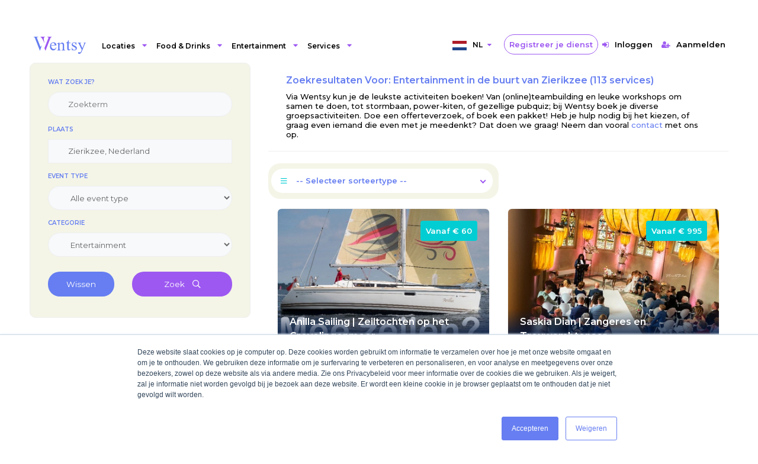

--- FILE ---
content_type: text/html
request_url: https://wentsy.com/assets/static/landing-category/entertainment-nl.html
body_size: 1196
content:
<section>
  <div class="container">
    <div class="section-title">
      <div class="section-title-separator"><span></span></div>
      <div class="wnt-h2-title">
        <h2>Entertainment</h2>
      </div>
      <div class="wnt-h3-title">
        <h3>Hoe maak je van jouw speciale gebeurtenis een onvergetelijk festijn?</h3>
      </div>
    </div>
  </div>
</section>
<section id="sec-entertainment">
  <div class="container">
    <div class="sec4-wrap">
      <div class="row">
        <div class="col-md-4">
          <div class="wnt-category mb-2">
            <img src="https://ik.imagekit.io/igzxp5eam0fja/prod/categories-new/entertainment.jpg/tr:w-780:w-780,h-520" alt="Entertainment">
          </div>
        </div>
        <div class="col-md-8">
          <p>
            leder feest, bedrijfsuitje, jubileum, event, trouwerij, opening, kinderfeest of andere speciale aangelegenheid vraagt om zijn eigen sfeerbepalende amusement.
          </p>
          <p>
            Wentsy.com biedt de meest geschikte activiteit voor jouw gelegenheid, je kunt kiezen uit: Dj’s, cabaretiers,
            <a target="_blank" rel="noopener" href="https://wentsy.com/p/nl/orchestra.nl.html">
              <b>orkesten, </b></a>
            <a target="_blank" rel="noopener" href="https://wentsy.com/p/nl/music.nl.html">
              <b>muziek</b>groepen, </a>dansgroepen, individuele zangers of dansers, clowns, ballonartiesten, schminkers, goochelaars,
            <a target="_blank" rel="noopener" href="https://wentsy.com/p/nl/speaker.nl.html">
              <b>sprekers, </b></a>trouwambtenaren, fotografen, kostuumverhuur, karaoke, proeverijen, silent disco, ABBA-act, troubadours,
            <a target="_blank" rel="noopener" href="https://wentsy.com/p/nl/show.nl.html">
              licht<b>show, </b></a>casinotafels, sneltekenaars, workshops, polaroid fotokast, stelten-act en meer.
          </p>
          <p>
            Mensen zijn gek op verrassingen en dat is precies wat je bereikt door bij Wentsy.com te kiezen uit het opmerkelijke aanbod van amusement. Jij en je gasten zullen zich vermaken, lachen en zich betrokken voelen, of je nu kiest voor een bijzonder ontvangst door
            <a target="_blank" rel="noopener" href="https://wentsy.com/p/nl/photography.nl.html">
              <b>fotograaf, </b></a>een ludieke butler of lakei, zorgt voor een
            <a target="_blank" rel="noopener" href="https://wentsy.com/p/nl/hostess.nl.html">
              <b>gastvrouw, </b></a>rode loper en een glaasje bubbels, kiest voor een
            <a target="_blank" rel="noopener" href="https://wentsy.com/p/nl/dance.nl.html">
              <b>dans</b>-act,</a> dansworkshop, verrassende proeverij of kiest voor een
            <a target="_blank" rel="noopener" href="https://wentsy.com/p/nl/dj.nl.html">
              <b>dj </b></a>die nummers draait op aanvraag.
          </p>
          <p>
            Zet achter elkaar wat voor type feest je geeft, op wat voor
            <a target="_blank" rel="noopener" href="https://wentsy.com/p/nl/venue.nl.html">
              <b>locatie, </b></a>in wat voor omgeving en wat voor soort gasten je daarvoor zal uitnodigen. Houd het te besteden budget in de gaten en kies amusement dat daarbij aansluit.
          </p>
          <p>
            Duik meteen in de keuzemogelijkheden van Wentsy en boek jouw activiteit!
          </p>
        </div>
      </div>
    </div>
  </div>
</section>


--- FILE ---
content_type: text/css
request_url: https://wentsy.com/styles.299cd0f973b7d578.css
body_size: 81472
content:
@import"https://fonts.googleapis.com/css?family=Montserrat:400,500,600,700,800,900";.wnt-icon:before{content:"";display:inline-block;transition:.5s;width:24px;height:24px;background-size:24px 24px}body{font-family:Montserrat,sans-serif}body p{margin-bottom:0}.container{max-width:1500px}.wnt-icon:before{content:"";display:inline-block;transition:.5s;width:24px;height:16px;background-size:24px 16px}.wnt-icon-facebook:before{background-image:url(/assets/images/index/facebook.svg)}.wnt-icon-instagram:before{background-image:url(/assets/images/index/instagram.svg)}.wnt-icon-pinterest:before{background-image:url(/assets/images/index/pinterest.svg)}.wnt-icon-twitter:before{background-image:url(/assets/images/index/twitter.svg)}.wnt-icon-linkedin:before{background-image:url(/assets/images/index/linkedin.svg)}.wnt-icon-youtube:before{background-image:url(/assets/images/index/youtube.svg)}.wnt-bulletin{position:relative;z-index:0;background-color:#667ef1}.wnt-bulletin-in{height:90px;display:flex;align-items:center}.wnt-bulletin-head{color:#fff;display:flex;flex-direction:column;justify-content:center;width:360px;height:100%;background-image:url(/assets/images/index/glass2.webp);background-size:92%;background-position:center;background-repeat:repeat}.wnt-bulletin-head h6{display:none;font-weight:300}.wnt-bulletin-head h6 strong{font-weight:700}.wnt-bulletin-head p{padding-right:40px;opacity:.37;font-size:12px;font-weight:500;line-height:1.33}.wnt-bulletin-input{position:relative;padding-left:40px}.wnt-bulletin-input label{font-size:12px;font-weight:500;line-height:1.33;color:#fff}.wnt-bulletin-input input{background-color:transparent;border:none;border-radius:0;border-bottom:1px solid rgba(255,255,255,.2509803922);padding-left:0;color:#fff;font-size:13px;width:300px;letter-spacing:3px}.wnt-bulletin-input input::placeholder{opacity:.37;font-size:12px;letter-spacing:6.9px;color:#fff}.wnt-bulletin-input input:focus{color:#fff;background-color:transparent;box-shadow:none}.wnt-bulletin-button{display:flex;position:relative;align-items:center}.wnt-bulletin-button a{color:#667ef1;background-color:#fff;font-size:12px;padding:15px 20px;text-align:center;font-weight:500;position:relative;z-index:1;border:none;transition:.5s}.wnt-bulletin-button a:before{position:absolute;top:0;left:0;z-index:-1;width:0%;height:100%;content:"";display:inline-block;transition:.5s;background-color:#02cdd3}.wnt-bulletin-button a:after{position:absolute;top:0;right:0;z-index:-1;width:0%;height:100%;content:"";display:inline-block;transition:.5s;background-color:#02cdd3}.wnt-bulletin-button a:hover{color:#fff;transition:.5s;text-decoration:none}.wnt-bulletin-button a:hover:before,.wnt-bulletin-button a:hover:after{transition:.5s;width:100%}.wnt-nav-bottom{position:relative;z-index:99;background-color:#667ef1}.wnt-nav-bottom a{transition:.5s}.wnt-nav-bottom a:hover{color:#02cdd3;transition:.5s;text-decoration:none}.wnt-nav-bottom-in{padding-top:100px;display:flex;flex-direction:column;align-items:center;justify-content:space-between}.wnt-nav-bottom-menu{width:100%;display:flex;justify-content:space-between;padding-left:45px;padding-right:45px}.wnt-nav-bottom-menu-in{display:flex;width:84%;justify-content:space-between}.wnt-nav-bottom-menu-item{text-align:left;color:#fff}.wnt-nav-bottom-menu-item-head{white-space:nowrap;font-size:15px!important;font-weight:700!important;opacity:1!important;line-height:3.5}.wnt-nav-bottom-menu-item ul{padding-left:0}.wnt-nav-bottom-menu-item ul li{list-style:none}.wnt-nav-bottom-menu-item ul li a{opacity:.77;color:#fff;font-size:12px;font-weight:500;line-height:2.5;transition:.5s}.wnt-nav-bottom-menu-right{display:flex;flex-direction:column;width:20%}.wnt-nav-bottom-menu-right-logo{margin-bottom:20px}.wnt-nav-bottom-menu-right-logo:before{content:"";display:inline-block;transition:.5s;width:210px;height:70px;background-size:210px 70px;background-image:url(/assets/images/index/logo-new.png)}.wnt-nav-bottom-menu-right p{max-width:360px;opacity:.77;font-size:13px;font-weight:500;color:#fff;margin-bottom:10px;margin-left:30px}.wnt-nav-bottom-menu-right p:last-child{margin-bottom:0}.wnt-nav-bottom-menu-right a{transition:.5s;font-size:13px;font-weight:500;color:#fff}.wnt-nav-bottom-bottom{padding-bottom:50px;width:100%;margin-top:10px;padding-left:0;padding-right:15px;display:flex;align-items:flex-start;justify-content:space-between}.wnt-nav-bottom-bottom-left{display:flex;align-items:flex-start}.wnt-nav-bottom-bottom-left a{margin-right:20px;font-size:14px;font-weight:500;line-height:1.5;color:#fff}.wnt-nav-bottom-bottom-right{width:20%}.wnt-nav-bottom-bottom-right p{display:flex;align-items:center;font-size:13px;font-weight:300;color:#fff;margin-bottom:5px}.wnt-nav-bottom-bottom-right p strong{font-weight:600;margin-left:5px}.wnt-nav-bottom-bottom-right p a{transition:.5s;font-size:18px;margin-right:10px;opacity:.6}.wnt-nav-bottom-bottom-right p a:hover{opacity:1;transition:.5s}.wnt-nav-bottom .wnt-copy{position:relative;z-index:99;background-color:#fff;padding-bottom:15px}.wnt-nav-bottom .wnt-copy-in{padding-top:15px;display:flex;justify-content:center}.wnt-nav-bottom .wnt-footer-bottom{display:flex;align-items:center;width:100%;justify-content:space-between}.wnt-nav-bottom .wnt-footer-text{font-size:12px;font-weight:500;color:#667ef1}.wnt-nav-bottom .wnt-footer-text a{font-size:12px;font-weight:500;color:#667ef1;margin-left:10px;margin-right:10px;text-decoration:underline;transition:.5s}.wnt-nav-bottom .wnt-footer-text a:hover{color:#02cdd3;transition:.5s}.wnt-search-box.fl-wrap[_ngcontent-c3]{width:100%!important}.wnt-search{width:100%;position:absolute;top:50%;left:50%;transform:translate(-50%,-50%)}.wnt-search-header{text-align:center;padding-left:15px;padding-right:15px}.wnt-search-header h1{font-size:40px;color:#fff;font-weight:700}.wnt-search-header h6{font-size:16px;color:#fff;font-weight:500}.wnt-work{padding-top:50px}.wnt-work-in{margin-top:30px;margin-bottom:30px;display:flex;flex-wrap:wrap;justify-content:space-evenly;margin-right:0}.wnt-work-header1{font-size:16px;text-align:center;color:#333;font-weight:400}.wnt-work-header1 a{color:#333}.wnt-work-header2{color:#02cdd3;font-size:32px;font-weight:500;text-align:center}.wnt-work-item{position:relative;display:flex;flex-direction:column;align-items:center;border:solid 1px transparent;border-radius:4px;padding:15px;text-align:center;width:23%;margin-right:30px}.wnt-work-item-badge{width:40px;height:40px;display:flex;font-size:15px;font-weight:700;align-items:center;justify-content:center;border-radius:100%;background-color:#02cdd3;color:#fff;position:absolute;margin-left:70px;top:10px}.wnt-work-item .wnt-gif{display:none}.wnt-work-item .wnt-gif img{transform:translateY(2px)}.wnt-work-item i{align-items:center;display:flex;justify-content:center;background-color:#f5f5f6;margin-bottom:10px;width:110px;height:110px;border-radius:50%}.wnt-work-item i img{height:auto;border-radius:50%;padding:10px}.wnt-work-item h3,.wnt-work-item h6{text-align:center;font-weight:500;font-size:16px;color:#333}.wnt-work-item p{margin-top:10px;font-size:12px;color:#333}.wnt-work-item:hover{border-color:#f5f5f6}.wnt-work-item:hover .wnt-gif{display:block}.wnt-work-item:hover .wnt-png{display:none}.wnt-work-item2{position:relative;display:flex;flex-direction:column;align-items:center;border:solid 1px transparent;border-radius:4px;padding:15px;text-align:center;width:50%;margin-right:30px}.wnt-work-item2-badge{width:40px;height:40px;display:flex;font-size:15px;font-weight:700;align-items:center;justify-content:center;border-radius:100%;background-color:#02cdd3;color:#fff;position:absolute;margin-left:70px;top:10px}.wnt-work-item2 .wnt-gif{display:none}.wnt-work-item2 .wnt-gif img{transform:translateY(2px)}.wnt-work-item2 i{align-items:center;display:flex;justify-content:center;background-color:#f5f5f6;margin-bottom:10px;width:110px;height:110px;border-radius:50%}.wnt-work-item2 i img{height:auto;border-radius:50%;padding:10px}.wnt-work-item2 h3,.wnt-work-item2 h6{text-align:center;font-weight:500;font-size:16px;color:#333}.wnt-work-item2 p{margin-top:10px;font-size:12px;color:#333}.wnt-work-item2:hover{border-color:#f5f5f6}.wnt-work-item2:hover .wnt-gif{display:block}.wnt-work-item2:hover .wnt-png{display:none}@media (max-width: 1199px){.wnt-bulletin-head{display:none}.wnt-nav-bottom{margin-top:0;overflow:hidden}.wnt-nav-bottom .container{padding:0!important}.wnt-nav-bottom-in{flex-direction:column;border-radius:0}.wnt-nav-bottom-in:after{bottom:90px;width:334px;height:60px;background-size:334px 60px}.wnt-nav-bottom-menu{padding-top:30px;padding-left:0;padding-right:0}.wnt-nav-bottom-menu-in{display:none}.wnt-nav-bottom-menu-right{width:100%;align-items:center}.wnt-nav-bottom-bottom{padding-bottom:50px;width:100%;margin-top:0;padding-left:30px;padding-right:30px;display:flex;align-items:center;flex-direction:column}.wnt-nav-bottom-bottom-left{display:none}.wnt-nav-bottom-bottom-middler{display:flex;flex-direction:column;align-items:center}.wnt-nav-bottom-bottom-middler-logo{margin-bottom:20px}.wnt-nav-bottom-bottom-middler-logo:before{width:164px;height:31px;background-size:164px 31px}.wnt-nav-bottom-bottom-middler p{max-width:100%;opacity:.77;font-size:11px;margin-bottom:10px}.wnt-nav-bottom-bottom-middler p:last-child{margin-bottom:0}.wnt-nav-bottom-bottom-right{display:none;text-align:center}.wnt-nav-bottom-bottom-right p{display:flex;align-items:center;justify-content:center;font-size:13px;font-weight:300;color:#fff;margin-bottom:5px}.wnt-nav-bottom-bottom-right p strong{font-weight:600;margin-left:5px}.wnt-nav-bottom-bottom-right p a{transition:.5s;font-size:18px;margin-left:10px}.wnt-nav-bottom-bottom-right p a:hover{color:#667ef1;transition:.5s}.wnt-nav-bottom .copy{position:relative;z-index:99;background-color:#fff}.wnt-nav-bottom .copy-in{align-items:center;flex-direction:column-reverse}.wnt-nav-bottom .footer-text,.wnt-nav-bottom .footer-text a{font-size:10px}.wnt-search-header h1{font-size:18px;line-height:1}.wnt-search-header h6{font-size:12px}.wnt-search-form{width:350px}.wnt-search-form-input{margin-top:20px;height:55px;padding-left:20px;font-size:16px}.wnt-search-form-button{width:75px}.wnt-work{padding-top:30px;overflow:hidden}.wnt-work-header1{font-size:16px}.wnt-work-header2{font-size:18px}.wnt-work-in{top:0;margin-top:30px;margin-bottom:30px;margin-right:0}.wnt-work-item{width:50%;margin-right:0}.wnt-work-item p,.wnt-work-item h2{margin-top:0}.wnt-work-item2{width:90%;margin-right:0}.wnt-work-item2 p,.wnt-work-item2 h2{margin-top:0}.wnt-work-item-badge{width:40px;height:40px}.wnt-nav-bottom-in{flex-direction:column;padding-top:10px}.wnt-nav-bottom-left{flex-direction:column;width:100%;padding-top:10px;padding-bottom:10px}.wnt-nav-bottom-left ul{padding-left:0;margin-right:0%}.wnt-nav-bottom-left ul li{text-align:center;line-height:1.6}.wnt-nav-bottom-left ul ul{display:flex;justify-content:center}.wnt-nav-bottom-left-head{font-size:18px!important;margin-top:10px;margin-bottom:3px!important}.wnt-nav-bottom-right{width:100%;padding-top:0!important;display:flex;flex-direction:column;align-items:center;margin-top:0}.wnt-nav-bottom-right .navbar-brand{padding-left:0%}.wnt-nav-bottom-right .navbar-brand{margin-right:0}.wnt-nav-bottom-right .navbar-brand:before{content:"";display:inline-block;transition:.5s;width:120px;height:63px;background-size:120px 63px}.wnt-nav-bottom-right-iletisim{align-items:center!important;text-align:center!important}.wnt-nav-bottom-right-iletisim-no{margin-top:10px}.wnt-nav-bottom-right-iletisim p{text-align:center!important}.wnt-nav-bottom .footer-text{text-align:center}}@media (min-width: 992px) and (max-width: 1199px){.wnt-nav-bottom-left ul li{font-size:12px;line-height:2}.wnt-nav-bottom-left-head{font-size:14px!important}.wnt-nav-bottom-right .navbar-brand:before{width:120px;height:65px;background-size:120px 65px}}@charset "utf-8";html.lb-disable-scrolling{overflow:hidden}.lightboxOverlay{position:absolute;top:0;left:0;z-index:9999;background-color:#000;filter:progid:DXImageTransform.Microsoft.Alpha(Opacity=80);opacity:.8}.lightbox{position:absolute;left:0;width:100%;z-index:10000;text-align:center;line-height:0;font-weight:400;box-sizing:content-box;outline:none}.lightbox .lb-image{height:auto;max-width:inherit;max-height:none;border-radius:3px}.lightbox a img{border:none}.lb-outerContainer{position:relative;zoom:1;width:250px;height:250px;margin:0 auto;border-radius:4px;background-color:#fff}.lb-outerContainer:after{content:"";display:table;clear:both}.lb-loader{position:absolute;top:43%;left:0;height:25%;width:100%;text-align:center;line-height:0}.lb-cancel{display:block;width:32px;height:32px;margin:0 auto;background:url([data-uri]) no-repeat}.lb-nav{position:absolute;top:0;left:0;height:100%;width:100%;z-index:10}.lb-container>.nav{left:0}.lb-nav a{outline:none;background-image:url([data-uri])}.lb-prev,.lb-next{height:100%;cursor:pointer;display:block}.lb-nav a.lb-prev{width:34%;left:0;float:left;background:url([data-uri]) left 48% no-repeat;filter:progid:DXImageTransform.Microsoft.Alpha(Opacity=0);opacity:0;transition:opacity .6s}.lb-nav a.lb-prev:hover{filter:progid:DXImageTransform.Microsoft.Alpha(Opacity=100);opacity:1}.lb-nav a.lb-next{width:64%;right:0;float:right;background:url([data-uri]) right 48% no-repeat;filter:progid:DXImageTransform.Microsoft.Alpha(Opacity=0);opacity:0;transition:opacity .6s}.lb-nav a.lb-next:hover{filter:progid:DXImageTransform.Microsoft.Alpha(Opacity=100);opacity:1}.lb-dataContainer{margin:0 auto;padding-top:10px;zoom:1;width:100%;border-bottom-left-radius:4px;border-bottom-right-radius:4px}.lb-dataContainer:after{content:"";display:table;clear:both}.lb-data{padding:0 4px;color:#ccc}.lb-data .lb-details{max-width:80%;float:left;text-align:left;line-height:1.1em}.lb-data .lb-caption{font-size:13px;font-weight:700;line-height:1em}.lb-data .lb-caption a{color:#4ae}.lb-data .lb-number{display:block;clear:left;padding-bottom:1em;font-size:12px;color:#999}.lb-data .lb-controlContainer{float:right}.lb-data .lb-turnContainer{float:left;margin-right:5px}.lb-data .lb-zoomContainer,.lb-data .lb-downloadContainer{float:right;margin-right:5px}.lb-data .lb-closeContainer{float:right}.lb-data .lb-close{display:block;float:right;width:30px;height:30px;background:url([data-uri]) top right no-repeat;text-align:right;outline:none;filter:progid:DXImageTransform.Microsoft.Alpha(Opacity=70);opacity:.7;transition:opacity .2s}.lb-data .lb-turnLeft{display:block;float:left;width:30px;height:30px;background:url([data-uri]) top right no-repeat;text-align:right;outline:none;filter:progid:DXImageTransform.Microsoft.Alpha(Opacity=70);opacity:.7;transition:opacity .2s}.lb-data .lb-turnRight{display:block;float:right;width:30px;height:30px;background:url([data-uri]) top right no-repeat;text-align:right;outline:none;filter:progid:DXImageTransform.Microsoft.Alpha(Opacity=70);opacity:.7;transition:opacity .2s}.lb-data .lb-zoomOut{display:block;float:left;width:30px;height:30px;background:url([data-uri]) top right no-repeat;text-align:right;outline:none;filter:progid:DXImageTransform.Microsoft.Alpha(Opacity=70);opacity:.7;transition:opacity .2s}.lb-data .lb-zoomIn{display:block;float:right;width:30px;height:30px;background:url([data-uri]) top right no-repeat;text-align:right;outline:none;filter:progid:DXImageTransform.Microsoft.Alpha(Opacity=70);opacity:.7;transition:opacity .2s}.lb-data .lb-download{display:block;float:right;width:30px;height:30px;background:url([data-uri]) right no-repeat;text-align:right;outline:none;filter:progid:DXImageTransform.Microsoft.Alpha(Opacity=70);opacity:.7;transition:opacity .2s}.lb-data .lb-close:hover{cursor:pointer;filter:progid:DXImageTransform.Microsoft.Alpha(Opacity=100);opacity:1}@keyframes fadeIn{0%{opacity:0}to{opacity:1}}@keyframes fadeOut{0%{opacity:1}to{opacity:0}}@keyframes fadeInOverlay{0%{opacity:0}to{opacity:.8}}@keyframes fadeOutOverlay{0%{opacity:.8}to{opacity:0}}.fadeIn{animation-name:fadeIn}.fadeInOverlay{animation-name:fadeInOverlay}.fadeOut{animation-name:fadeOut}.fadeOutOverlay{animation-name:fadeOutOverlay}.animation{animation-fill-mode:both}.transition{-webkit-transition-property:all;-webkit-transition-timing-function:ease;transition-property:all;transition-timing-function:ease}.lb-image{transition-duration:.5s;transition-property:transform}html,body,div,span,applet,object,iframe,h1,h2,h3,h4,h5,h6,p,blockquote,pre,a,abbr,acronym,address,big,cite,code,del,dfn,em,font,img,ins,kbd,q,s,samp,small,strike,strong,sub,sup,tt,var,dl,dt,dd,ol,ul,li,fieldset,form,label,legend,table,caption,tbody,tfoot,thead,tr,th,td{border:none;outline:0;font-weight:inherit;font-style:inherit;font-size:100%;vertical-align:baseline;text-decoration:none;margin:0;padding:0}table{border-collapse:separate;border-spacing:0}blockquote:before,blockquote:after,q:before,q:after{content:""}*{margin:0;padding:0;box-sizing:border-box}article,aside,details,figcaption,figure,footer,header,hgroup,menu,nav,section{display:block}ol,ul{list-style:none}blockquote,q{quotes:none}:focus{outline:0}table{border-collapse:collapse;border-spacing:0}img{border:0;-ms-interpolation-mode:bicubic;vertical-align:middle}a{text-decoration:none;position:relative;color:#000}audio,video,canvas{max-width:100%}/*!
* Bootstrap v3.3.2 (http://getbootstrap.com)
* Copyright 2011-2015 Twitter, Inc.
* Licensed under MIT (https://github.com/twbs/bootstrap/blob/master/LICENSE)
*/.container-fluid{margin-right:auto;margin-left:auto;padding-left:15px;padding-right:15px}.row{margin-left:-15px;margin-right:-15px}.col-xs-1,.col-sm-1,.col-md-1,.col-lg-1,.col-xs-2,.col-sm-2,.col-md-2,.col-lg-2,.col-xs-3,.col-sm-3,.col-md-3,.col-lg-3,.col-xs-4,.col-sm-4,.col-md-4,.col-lg-4,.col-xs-5,.col-sm-5,.col-md-5,.col-lg-5,.col-xs-6,.col-sm-6,.col-md-6,.col-lg-6,.col-xs-7,.col-sm-7,.col-md-7,.col-lg-7,.col-xs-8,.col-sm-8,.col-md-8,.col-lg-8,.col-xs-9,.col-sm-9,.col-md-9,.col-lg-9,.col-xs-10,.col-sm-10,.col-md-10,.col-lg-10,.col-xs-11,.col-sm-11,.col-md-11,.col-lg-11,.col-xs-12,.col-sm-12,.col-md-12,.col-lg-12{position:relative;min-height:1px;padding-left:15px;padding-right:15px}.col-xs-1,.col-xs-2,.col-xs-3,.col-xs-4,.col-xs-5,.col-xs-6,.col-xs-7,.col-xs-8,.col-xs-9,.col-xs-10,.col-xs-11,.col-xs-12{float:left}.col-xs-12{width:100%}.col-xs-11{width:91.66666667%}.col-xs-10{width:83.33333333%}.col-xs-9{width:75%}.col-xs-8{width:66.66666667%}.col-xs-7{width:58.33333333%}.col-xs-6{width:50%}.col-xs-5{width:41.66666667%}.col-xs-4{width:33.33333333%}.col-xs-3{width:25%}.col-xs-2{width:16.66666667%}.col-xs-1{width:8.33333333%}.col-xs-pull-12{right:100%}.col-xs-pull-11{right:91.66666667%}.col-xs-pull-10{right:83.33333333%}.col-xs-pull-9{right:75%}.col-xs-pull-8{right:66.66666667%}.col-xs-pull-7{right:58.33333333%}.col-xs-pull-6{right:50%}.col-xs-pull-5{right:41.66666667%}.col-xs-pull-4{right:33.33333333%}.col-xs-pull-3{right:25%}.col-xs-pull-2{right:16.66666667%}.col-xs-pull-1{right:8.33333333%}.col-xs-pull-0{right:auto}.col-xs-push-12{left:100%}.col-xs-push-11{left:91.66666667%}.col-xs-push-10{left:83.33333333%}.col-xs-push-9{left:75%}.col-xs-push-8{left:66.66666667%}.col-xs-push-7{left:58.33333333%}.col-xs-push-6{left:50%}.col-xs-push-5{left:41.66666667%}.col-xs-push-4{left:33.33333333%}.col-xs-push-3{left:25%}.col-xs-push-2{left:16.66666667%}.col-xs-push-1{left:8.33333333%}.col-xs-push-0{left:auto}.col-xs-offset-12{margin-left:100%}.col-xs-offset-11{margin-left:91.66666667%}.col-xs-offset-10{margin-left:83.33333333%}.col-xs-offset-9{margin-left:75%}.col-xs-offset-8{margin-left:66.66666667%}.col-xs-offset-7{margin-left:58.33333333%}.col-xs-offset-6{margin-left:50%}.col-xs-offset-5{margin-left:41.66666667%}.col-xs-offset-4{margin-left:33.33333333%}.col-xs-offset-3{margin-left:25%}.col-xs-offset-2{margin-left:16.66666667%}.col-xs-offset-1{margin-left:8.33333333%}.col-xs-offset-0{margin-left:0}@media (min-width:768px){.col-sm-1,.col-sm-2,.col-sm-3,.col-sm-4,.col-sm-5,.col-sm-6,.col-sm-7,.col-sm-8,.col-sm-9,.col-sm-10,.col-sm-11,.col-sm-12{float:left}.col-sm-12{width:100%}.col-sm-11{width:91.66666667%}.col-sm-10{width:83.33333333%}.col-sm-9{width:75%}.col-sm-8{width:66.66666667%}.col-sm-7{width:58.33333333%}.col-sm-6{width:50%}.col-sm-5{width:41.66666667%}.col-sm-4{width:33.33333333%}.col-sm-3{width:25%}.col-sm-2{width:16.66666667%}.col-sm-1{width:8.33333333%}.col-sm-pull-12{right:100%}.col-sm-pull-11{right:91.66666667%}.col-sm-pull-10{right:83.33333333%}.col-sm-pull-9{right:75%}.col-sm-pull-8{right:66.66666667%}.col-sm-pull-7{right:58.33333333%}.col-sm-pull-6{right:50%}.col-sm-pull-5{right:41.66666667%}.col-sm-pull-4{right:33.33333333%}.col-sm-pull-3{right:25%}.col-sm-pull-2{right:16.66666667%}.col-sm-pull-1{right:8.33333333%}.col-sm-pull-0{right:auto}.col-sm-push-12{left:100%}.col-sm-push-11{left:91.66666667%}.col-sm-push-10{left:83.33333333%}.col-sm-push-9{left:75%}.col-sm-push-8{left:66.66666667%}.col-sm-push-7{left:58.33333333%}.col-sm-push-6{left:50%}.col-sm-push-5{left:41.66666667%}.col-sm-push-4{left:33.33333333%}.col-sm-push-3{left:25%}.col-sm-push-2{left:16.66666667%}.col-sm-push-1{left:8.33333333%}.col-sm-push-0{left:auto}.col-sm-offset-12{margin-left:100%}.col-sm-offset-11{margin-left:91.66666667%}.col-sm-offset-10{margin-left:83.33333333%}.col-sm-offset-9{margin-left:75%}.col-sm-offset-8{margin-left:66.66666667%}.col-sm-offset-7{margin-left:58.33333333%}.col-sm-offset-6{margin-left:50%}.col-sm-offset-5{margin-left:41.66666667%}.col-sm-offset-4{margin-left:33.33333333%}.col-sm-offset-3{margin-left:25%}.col-sm-offset-2{margin-left:16.66666667%}.col-sm-offset-1{margin-left:8.33333333%}.col-sm-offset-0{margin-left:0}}@media (min-width:1064px){.col-md-1,.col-md-2,.col-md-3,.col-md-4,.col-md-5,.col-md-6,.col-md-7,.col-md-8,.col-md-9,.col-md-10,.col-md-11,.col-md-12{float:left}.col-md-12{width:100%}.col-md-11{width:91.66666667%}.col-md-10{width:83.33333333%}.col-md-9{width:75%}.col-md-8{width:66.66666667%}.col-md-7{width:58.33333333%}.col-md-6{width:50%}.col-md-5{width:41.66666667%}.col-md-4{width:33.33333333%}.col-md-3{width:25%}.col-md-2{width:16.66666667%}.col-md-1{width:8.33333333%}.col-md-pull-12{right:100%}.col-md-pull-11{right:91.66666667%}.col-md-pull-10{right:83.33333333%}.col-md-pull-9{right:75%}.col-md-pull-8{right:66.66666667%}.col-md-pull-7{right:58.33333333%}.col-md-pull-6{right:50%}.col-md-pull-5{right:41.66666667%}.col-md-pull-4{right:33.33333333%}.col-md-pull-3{right:25%}.col-md-pull-2{right:16.66666667%}.col-md-pull-1{right:8.33333333%}.col-md-pull-0{right:auto}.col-md-push-12{left:100%}.col-md-push-11{left:91.66666667%}.col-md-push-10{left:83.33333333%}.col-md-push-9{left:75%}.col-md-push-8{left:66.66666667%}.col-md-push-7{left:58.33333333%}.col-md-push-6{left:50%}.col-md-push-5{left:41.66666667%}.col-md-push-4{left:33.33333333%}.col-md-push-3{left:25%}.col-md-push-2{left:16.66666667%}.col-md-push-1{left:8.33333333%}.col-md-push-0{left:auto}.col-md-offset-12{margin-left:100%}.col-md-offset-11{margin-left:91.66666667%}.col-md-offset-10{margin-left:83.33333333%}.col-md-offset-9{margin-left:75%}.col-md-offset-8{margin-left:66.66666667%}.col-md-offset-7{margin-left:58.33333333%}.col-md-offset-6{margin-left:50%}.col-md-offset-5{margin-left:41.66666667%}.col-md-offset-4{margin-left:33.33333333%}.col-md-offset-3{margin-left:25%}.col-md-offset-2{margin-left:16.66666667%}.col-md-offset-1{margin-left:8.33333333%}.col-md-offset-0{margin-left:0}}@media (min-width:1200px){.col-lg-1,.col-lg-2,.col-lg-3,.col-lg-4,.col-lg-5,.col-lg-6,.col-lg-7,.col-lg-8,.col-lg-9,.col-lg-10,.col-lg-11,.col-lg-12{float:left}.col-lg-12{width:100%}.col-lg-11{width:91.66666667%}.col-lg-10{width:83.33333333%}.col-lg-9{width:75%}.col-lg-8{width:66.66666667%}.col-lg-7{width:58.33333333%}.col-lg-6{width:50%}.col-lg-5{width:41.66666667%}.col-lg-4{width:33.33333333%}.col-lg-3{width:25%}.col-lg-2{width:16.66666667%}.col-lg-1{width:8.33333333%}.col-lg-pull-12{right:100%}.col-lg-pull-11{right:91.66666667%}.col-lg-pull-10{right:83.33333333%}.col-lg-pull-9{right:75%}.col-lg-pull-8{right:66.66666667%}.col-lg-pull-7{right:58.33333333%}.col-lg-pull-6{right:50%}.col-lg-pull-5{right:41.66666667%}.col-lg-pull-4{right:33.33333333%}.col-lg-pull-3{right:25%}.col-lg-pull-2{right:16.66666667%}.col-lg-pull-1{right:8.33333333%}.col-lg-pull-0{right:auto}.col-lg-push-12{left:100%}.col-lg-push-11{left:91.66666667%}.col-lg-push-10{left:83.33333333%}.col-lg-push-9{left:75%}.col-lg-push-8{left:66.66666667%}.col-lg-push-7{left:58.33333333%}.col-lg-push-6{left:50%}.col-lg-push-5{left:41.66666667%}.col-lg-push-4{left:33.33333333%}.col-lg-push-3{left:25%}.col-lg-push-2{left:16.66666667%}.col-lg-push-1{left:8.33333333%}.col-lg-push-0{left:auto}.col-lg-offset-12{margin-left:100%}.col-lg-offset-11{margin-left:91.66666667%}.col-lg-offset-10{margin-left:83.33333333%}.col-lg-offset-9{margin-left:75%}.col-lg-offset-8{margin-left:66.66666667%}.col-lg-offset-7{margin-left:58.33333333%}.col-lg-offset-6{margin-left:50%}.col-lg-offset-5{margin-left:41.66666667%}.col-lg-offset-4{margin-left:33.33333333%}.col-lg-offset-3{margin-left:25%}.col-lg-offset-2{margin-left:16.66666667%}.col-lg-offset-1{margin-left:8.33333333%}.col-lg-offset-0{margin-left:0}}.clearfix:before,.clearfix:after,.container:before,.container:after,.container-fluid:before,.container-fluid:after,.row:before,.row:after{content:" ";display:table}.clearfix:after,.container:after,.container-fluid:after,.row:after{clear:both}.center-block{display:block;margin-left:auto;margin-right:auto}.pull-right{float:right!important}.pull-left{float:left!important}.hide{display:none!important}.show{display:block!important}.invisible{visibility:hidden}.text-hide{font:0/0 a;color:transparent;text-shadow:none;background-color:transparent;border:0}.hidden{display:none!important;visibility:hidden!important}.affix{position:fixed}.visible-xs,.visible-sm,.visible-md,.visible-lg,.visible-xs-block,.visible-xs-inline,.visible-xs-inline-block,.visible-sm-block,.visible-sm-inline,.visible-sm-inline-block,.visible-md-block,.visible-md-inline,.visible-md-inline-block,.visible-lg-block,.visible-lg-inline,.visible-lg-inline-block{display:none!important}@media (max-width:767px){.visible-xs{display:block!important}table.visible-xs{display:table}tr.visible-xs{display:table-row!important}th.visible-xs,td.visible-xs{display:table-cell!important}}@media (max-width:767px){.visible-xs-block{display:block!important}}@media (max-width:767px){.visible-xs-inline{display:inline!important}}@media (max-width:767px){.visible-xs-inline-block{display:inline-block!important}}@media (min-width:768px) and (max-width:991px){.visible-sm{display:block!important}table.visible-sm{display:table}tr.visible-sm{display:table-row!important}th.visible-sm,td.visible-sm{display:table-cell!important}}@media (min-width:768px) and (max-width:991px){.visible-sm-block{display:block!important}}@media (min-width:768px) and (max-width:991px){.visible-sm-inline{display:inline!important}}@media (min-width:768px) and (max-width:991px){.visible-sm-inline-block{display:inline-block!important}}@media (min-width:992px) and (max-width:1199px){.visible-md{display:block!important}table.visible-md{display:table}tr.visible-md{display:table-row!important}th.visible-md,td.visible-md{display:table-cell!important}}@media (min-width:992px) and (max-width:1199px){.visible-md-block{display:block!important}}@media (min-width:992px) and (max-width:1199px){.visible-md-inline{display:inline!important}}@media (min-width:992px) and (max-width:1199px){.visible-md-inline-block{display:inline-block!important}}@media (min-width:1200px){.visible-lg{display:block!important}table.visible-lg{display:table}tr.visible-lg{display:table-row!important}th.visible-lg,td.visible-lg{display:table-cell!important}}@media (min-width:1200px){.visible-lg-block{display:block!important}}@media (min-width:1200px){.visible-lg-inline{display:inline!important}}@media (min-width:1200px){.visible-lg-inline-block{display:inline-block!important}}@media (max-width:767px){.hidden-xs{display:none!important}}@media (min-width:768px) and (max-width:991px){.hidden-sm{display:none!important}}@media (min-width:992px) and (max-width:1199px){.hidden-md{display:none!important}}@media (min-width:1200px){.hidden-lg{display:none!important}}.visible-print{display:none!important}@media print{.visible-print{display:block!important}table.visible-print{display:table}tr.visible-print{display:table-row!important}th.visible-print,td.visible-print{display:table-cell!important}}.visible-print-block{display:none!important}@media print{.visible-print-block{display:block!important}}.visible-print-inline{display:none!important}@media print{.visible-print-inline{display:inline!important}}.visible-print-inline-block{display:none!important}@media print{.visible-print-inline-block{display:inline-block!important}}@media print{.hidden-print{display:none!important}}/*!
* Font Awesome Pro 5.7.1 by @fontawesome - https://fontawesome.com
* License - https://fontawesome.com/license (Commercial License)
*/.fa,.fab,.fal,.far,.fas{-moz-osx-font-smoothing:grayscale;-webkit-font-smoothing:antialiased;display:inline-block;font-style:normal;font-feature-settings:normal;font-variant:normal;text-rendering:auto;line-height:1}.fa-lg{font-size:1.33333em;line-height:.75em;vertical-align:-.0667em}.fa-xs{font-size:.75em}.fa-sm{font-size:.875em}.fa-1x{font-size:1em}.fa-6x{font-size:6em}.fa-7x{font-size:7em}.fa-8x{font-size:8em}.fa-9x{font-size:9em}.fa-10x{font-size:10em}.fa-fw{text-align:center;width:1.25em}.fa-ul{list-style-type:none;margin-left:2.5em;padding-left:0}.fa-li{left:-2em;position:absolute;text-align:center;width:2em;line-height:inherit}.fa-border{border:.08em solid #eee;border-radius:.1em;padding:.2em .25em .15em}.fa.fa-pull-left,.fab.fa-pull-left,.fal.fa-pull-left,.far.fa-pull-left,.fas.fa-pull-left{margin-right:.3em}.fa.fa-pull-right,.fab.fa-pull-right,.fal.fa-pull-right,.far.fa-pull-right,.fas.fa-pull-right{margin-left:.3em}@keyframes fa-spin{0%{transform:rotate(0)}to{transform:rotate(1turn)}}.fa-flip-vertical{transform:scaleY(-1)}.fa-flip-both,.fa-flip-horizontal.fa-flip-vertical,.fa-flip-vertical{-ms-filter:"progid:DXImageTransform.Microsoft.BasicImage(rotation=2, mirror=1)"}.fa-flip-both,.fa-flip-horizontal.fa-flip-vertical{transform:scale(-1)}:root .fa-flip-both,:root .fa-flip-horizontal,:root .fa-flip-vertical,:root .fa-rotate-90,:root .fa-rotate-180,:root .fa-rotate-270{filter:none}.fa-stack{display:inline-block;height:2em;line-height:2em;position:relative;vertical-align:middle;width:2.5em}.fa-stack-1x,.fa-stack-2x{left:0;position:absolute;text-align:center;width:100%}.fa-abacus:before{content:"\f640"}.fa-accessible-icon:before{content:"\f368"}.fa-accusoft:before{content:"\f369"}.fa-acorn:before{content:"\f6ae"}.fa-acquisitions-incorporated:before{content:"\f6af"}.fa-ad:before{content:"\f641"}.fa-address-card:before{content:"\f2bb"}.fa-adobe:before{content:"\f778"}.fa-adversal:before{content:"\f36a"}.fa-affiliatetheme:before{content:"\f36b"}.fa-air-freshener:before{content:"\f5d0"}.fa-alarm-clock:before{content:"\f34e"}.fa-algolia:before{content:"\f36c"}.fa-alicorn:before{content:"\f6b0"}.fa-alipay:before{content:"\f642"}.fa-allergies:before{content:"\f461"}.fa-amazon-pay:before{content:"\f42c"}.fa-american-sign-language-interpreting:before{content:"\f2a3"}.fa-amilia:before{content:"\f36d"}.fa-analytics:before{content:"\f643"}.fa-angel:before{content:"\f779"}.fa-angry:before{content:"\f556"}.fa-angrycreative:before{content:"\f36e"}.fa-angular:before{content:"\f420"}.fa-ankh:before{content:"\f644"}.fa-app-store:before{content:"\f36f"}.fa-app-store-ios:before{content:"\f370"}.fa-apper:before{content:"\f371"}.fa-apple-alt:before{content:"\f5d1"}.fa-apple-crate:before{content:"\f6b1"}.fa-apple-pay:before{content:"\f415"}.fa-archway:before{content:"\f557"}.fa-arrow-alt-circle-down:before{content:"\f358"}.fa-arrow-alt-circle-left:before{content:"\f359"}.fa-arrow-alt-circle-right:before{content:"\f35a"}.fa-arrow-alt-circle-up:before{content:"\f35b"}.fa-arrow-alt-down:before{content:"\f354"}.fa-arrow-alt-from-bottom:before{content:"\f346"}.fa-arrow-alt-from-left:before{content:"\f347"}.fa-arrow-alt-from-right:before{content:"\f348"}.fa-arrow-alt-from-top:before{content:"\f349"}.fa-arrow-alt-left:before{content:"\f355"}.fa-arrow-alt-right:before{content:"\f356"}.fa-arrow-alt-square-down:before{content:"\f350"}.fa-arrow-alt-square-left:before{content:"\f351"}.fa-arrow-alt-square-right:before{content:"\f352"}.fa-arrow-alt-square-up:before{content:"\f353"}.fa-arrow-alt-to-bottom:before{content:"\f34a"}.fa-arrow-alt-to-left:before{content:"\f34b"}.fa-arrow-alt-to-right:before{content:"\f34c"}.fa-arrow-alt-to-top:before{content:"\f34d"}.fa-arrow-alt-up:before{content:"\f357"}.fa-arrow-from-bottom:before{content:"\f342"}.fa-arrow-from-left:before{content:"\f343"}.fa-arrow-from-right:before{content:"\f344"}.fa-arrow-from-top:before{content:"\f345"}.fa-arrow-square-down:before{content:"\f339"}.fa-arrow-square-left:before{content:"\f33a"}.fa-arrow-square-right:before{content:"\f33b"}.fa-arrow-square-up:before{content:"\f33c"}.fa-arrow-to-bottom:before{content:"\f33d"}.fa-arrow-to-left:before{content:"\f33e"}.fa-arrow-to-right:before{content:"\f340"}.fa-arrow-to-top:before{content:"\f341"}.fa-arrows-alt-h:before{content:"\f337"}.fa-arrows-alt-v:before{content:"\f338"}.fa-artstation:before{content:"\f77a"}.fa-asymmetrik:before{content:"\f372"}.fa-atlas:before{content:"\f558"}.fa-atlassian:before{content:"\f77b"}.fa-atom:before{content:"\f5d2"}.fa-atom-alt:before{content:"\f5d3"}.fa-audible:before{content:"\f373"}.fa-autoprefixer:before{content:"\f41c"}.fa-avianex:before{content:"\f374"}.fa-aviato:before{content:"\f421"}.fa-award:before{content:"\f559"}.fa-aws:before{content:"\f375"}.fa-axe:before{content:"\f6b2"}.fa-axe-battle:before{content:"\f6b3"}.fa-baby:before{content:"\f77c"}.fa-baby-carriage:before{content:"\f77d"}.fa-backpack:before{content:"\f5d4"}.fa-backspace:before{content:"\f55a"}.fa-bacon:before{content:"\f7e5"}.fa-badge:before{content:"\f335"}.fa-badge-check:before{content:"\f336"}.fa-badge-dollar:before{content:"\f645"}.fa-badge-percent:before{content:"\f646"}.fa-badger-honey:before{content:"\f6b4"}.fa-balance-scale-left:before{content:"\f515"}.fa-balance-scale-right:before{content:"\f516"}.fa-ball-pile:before{content:"\f77e"}.fa-ballot:before{content:"\f732"}.fa-ballot-check:before{content:"\f733"}.fa-band-aid:before{content:"\f462"}.fa-barcode-alt:before{content:"\f463"}.fa-barcode-read:before{content:"\f464"}.fa-barcode-scan:before{content:"\f465"}.fa-bars:before{content:"\f0c9"}.fa-baseball:before{content:"\f432"}.fa-baseball-ball:before{content:"\f433"}.fa-basketball-ball:before{content:"\f434"}.fa-basketball-hoop:before{content:"\f435"}.fa-bat:before{content:"\f6b5"}.fa-bath:before{content:"\f2cd"}.fa-battery-bolt:before{content:"\f376"}.fa-battery-empty:before{content:"\f244"}.fa-battery-full:before{content:"\f240"}.fa-battery-half:before{content:"\f242"}.fa-battery-quarter:before{content:"\f243"}.fa-battery-slash:before{content:"\f377"}.fa-battery-three-quarters:before{content:"\f241"}.fa-bed:before{content:"\f236"}.fa-bell-school:before{content:"\f5d5"}.fa-bell-school-slash:before{content:"\f5d6"}.fa-bells:before{content:"\f77f"}.fa-bezier-curve:before{content:"\f55b"}.fa-bible:before{content:"\f647"}.fa-bimobject:before{content:"\f378"}.fa-biohazard:before{content:"\f780"}.fa-bitcoin:before{content:"\f379"}.fa-bity:before{content:"\f37a"}.fa-blackberry:before{content:"\f37b"}.fa-blanket:before{content:"\f498"}.fa-blender:before{content:"\f517"}.fa-blender-phone:before{content:"\f6b6"}.fa-blog:before{content:"\f781"}.fa-blogger:before{content:"\f37c"}.fa-blogger-b:before{content:"\f37d"}.fa-bolt:before{content:"\f0e7"}.fa-bone:before{content:"\f5d7"}.fa-bone-break:before{content:"\f5d8"}.fa-bong:before{content:"\f55c"}.fa-book-alt:before{content:"\f5d9"}.fa-book-dead:before{content:"\f6b7"}.fa-book-heart:before{content:"\f499"}.fa-book-medical:before{content:"\f7e6"}.fa-book-open:before{content:"\f518"}.fa-book-reader:before{content:"\f5da"}.fa-book-spells:before{content:"\f6b8"}.fa-book-user:before{content:"\f7e7"}.fa-books:before{content:"\f5db"}.fa-books-medical:before{content:"\f7e8"}.fa-boot:before{content:"\f782"}.fa-booth-curtain:before{content:"\f734"}.fa-bow-arrow:before{content:"\f6b9"}.fa-bowling-ball:before{content:"\f436"}.fa-bowling-pins:before{content:"\f437"}.fa-box:before{content:"\f466"}.fa-box-alt:before{content:"\f49a"}.fa-box-ballot:before{content:"\f735"}.fa-box-check:before{content:"\f467"}.fa-box-fragile:before{content:"\f49b"}.fa-box-full:before{content:"\f49c"}.fa-box-heart:before{content:"\f49d"}.fa-box-open:before{content:"\f49e"}.fa-box-up:before{content:"\f49f"}.fa-box-usd:before{content:"\f4a0"}.fa-boxes:before{content:"\f468"}.fa-boxes-alt:before{content:"\f4a1"}.fa-boxing-glove:before{content:"\f438"}.fa-brackets:before{content:"\f7e9"}.fa-brackets-curly:before{content:"\f7ea"}.fa-brain:before{content:"\f5dc"}.fa-bread-loaf:before{content:"\f7eb"}.fa-bread-slice:before{content:"\f7ec"}.fa-briefcase-medical:before{content:"\f469"}.fa-broadcast-tower:before{content:"\f519"}.fa-broom:before{content:"\f51a"}.fa-browser:before{content:"\f37e"}.fa-brush:before{content:"\f55d"}.fa-btc:before{content:"\f15a"}.fa-bullseye-arrow:before{content:"\f648"}.fa-bullseye-pointer:before{content:"\f649"}.fa-burn:before{content:"\f46a"}.fa-buromobelexperte:before{content:"\f37f"}.fa-burrito:before{content:"\f7ed"}.fa-bus-alt:before{content:"\f55e"}.fa-bus-school:before{content:"\f5dd"}.fa-business-time:before{content:"\f64a"}.fa-cabinet-filing:before{content:"\f64b"}.fa-calculator-alt:before{content:"\f64c"}.fa-calendar:before{content:"\f133"}.fa-calendar-alt:before{content:"\f073"}.fa-calendar-check:before{content:"\f274"}.fa-calendar-day:before{content:"\f783"}.fa-calendar-edit:before{content:"\f333"}.fa-calendar-exclamation:before{content:"\f334"}.fa-calendar-minus:before{content:"\f272"}.fa-calendar-plus:before{content:"\f271"}.fa-calendar-star:before{content:"\f736"}.fa-calendar-times:before{content:"\f273"}.fa-calendar-week:before{content:"\f784"}.fa-camera-alt:before{content:"\f332"}.fa-campfire:before{content:"\f6ba"}.fa-campground:before{content:"\f6bb"}.fa-canadian-maple-leaf:before{content:"\f785"}.fa-candle-holder:before{content:"\f6bc"}.fa-candy-cane:before{content:"\f786"}.fa-candy-corn:before{content:"\f6bd"}.fa-cannabis:before{content:"\f55f"}.fa-capsules:before{content:"\f46b"}.fa-car:before{content:"\f1b9"}.fa-car-alt:before{content:"\f5de"}.fa-car-battery:before{content:"\f5df"}.fa-car-bump:before{content:"\f5e0"}.fa-car-crash:before{content:"\f5e1"}.fa-car-garage:before{content:"\f5e2"}.fa-car-mechanic:before{content:"\f5e3"}.fa-car-side:before{content:"\f5e4"}.fa-car-tilt:before{content:"\f5e5"}.fa-car-wash:before{content:"\f5e6"}.fa-caret-circle-down:before{content:"\f32d"}.fa-caret-circle-left:before{content:"\f32e"}.fa-caret-circle-right:before{content:"\f330"}.fa-caret-circle-up:before{content:"\f331"}.fa-caret-square-down:before{content:"\f150"}.fa-caret-square-left:before{content:"\f191"}.fa-caret-square-right:before{content:"\f152"}.fa-caret-square-up:before{content:"\f151"}.fa-carrot:before{content:"\f787"}.fa-cash-register:before{content:"\f788"}.fa-cat:before{content:"\f6be"}.fa-cauldron:before{content:"\f6bf"}.fa-cc-amazon-pay:before{content:"\f42d"}.fa-cc-apple-pay:before{content:"\f416"}.fa-centercode:before{content:"\f380"}.fa-centos:before{content:"\f789"}.fa-chair:before{content:"\f6c0"}.fa-chair-office:before{content:"\f6c1"}.fa-chalkboard:before{content:"\f51b"}.fa-chalkboard-teacher:before{content:"\f51c"}.fa-charging-station:before{content:"\f5e7"}.fa-chart-area:before{content:"\f1fe"}.fa-chart-bar:before{content:"\f080"}.fa-chart-line:before{content:"\f201"}.fa-chart-line-down:before{content:"\f64d"}.fa-chart-network:before{content:"\f78a"}.fa-chart-pie:before{content:"\f200"}.fa-chart-pie-alt:before{content:"\f64e"}.fa-chart-scatter:before{content:"\f7ee"}.fa-check-double:before{content:"\f560"}.fa-cheese:before{content:"\f7ef"}.fa-cheese-swiss:before{content:"\f7f0"}.fa-cheeseburger:before{content:"\f7f1"}.fa-chess:before{content:"\f439"}.fa-chess-bishop:before{content:"\f43a"}.fa-chess-bishop-alt:before{content:"\f43b"}.fa-chess-board:before{content:"\f43c"}.fa-chess-clock:before{content:"\f43d"}.fa-chess-clock-alt:before{content:"\f43e"}.fa-chess-king:before{content:"\f43f"}.fa-chess-king-alt:before{content:"\f440"}.fa-chess-knight:before{content:"\f441"}.fa-chess-knight-alt:before{content:"\f442"}.fa-chess-pawn:before{content:"\f443"}.fa-chess-pawn-alt:before{content:"\f444"}.fa-chess-queen:before{content:"\f445"}.fa-chess-queen-alt:before{content:"\f446"}.fa-chess-rook:before{content:"\f447"}.fa-chess-rook-alt:before{content:"\f448"}.fa-chevron-double-down:before{content:"\f322"}.fa-chevron-double-left:before{content:"\f323"}.fa-chevron-double-right:before{content:"\f324"}.fa-chevron-double-up:before{content:"\f325"}.fa-chevron-square-down:before{content:"\f329"}.fa-chevron-square-left:before{content:"\f32a"}.fa-chevron-square-right:before{content:"\f32b"}.fa-chevron-square-up:before{content:"\f32c"}.fa-chimney:before{content:"\f78b"}.fa-church:before{content:"\f51d"}.fa-circle-notch:before{content:"\f1ce"}.fa-city:before{content:"\f64f"}.fa-claw-marks:before{content:"\f6c2"}.fa-clinic-medical:before{content:"\f7f2"}.fa-clipboard:before{content:"\f328"}.fa-clipboard-check:before{content:"\f46c"}.fa-clipboard-list:before{content:"\f46d"}.fa-clipboard-list-check:before{content:"\f737"}.fa-clipboard-prescription:before{content:"\f5e8"}.fa-clipboard-user:before{content:"\f7f3"}.fa-clock:before{content:"\f017"}.fa-closed-captioning:before{content:"\f20a"}.fa-cloud-download-alt:before{content:"\f381"}.fa-cloud-drizzle:before{content:"\f738"}.fa-cloud-hail:before{content:"\f739"}.fa-cloud-hail-mixed:before{content:"\f73a"}.fa-cloud-meatball:before{content:"\f73b"}.fa-cloud-moon:before{content:"\f6c3"}.fa-cloud-moon-rain:before{content:"\f73c"}.fa-cloud-rain:before{content:"\f73d"}.fa-cloud-rainbow:before{content:"\f73e"}.fa-cloud-showers:before{content:"\f73f"}.fa-cloud-showers-heavy:before{content:"\f740"}.fa-cloud-sleet:before{content:"\f741"}.fa-cloud-snow:before{content:"\f742"}.fa-cloud-sun:before{content:"\f6c4"}.fa-cloud-sun-rain:before{content:"\f743"}.fa-cloud-upload-alt:before{content:"\f382"}.fa-clouds:before{content:"\f744"}.fa-clouds-moon:before{content:"\f745"}.fa-clouds-sun:before{content:"\f746"}.fa-cloudscale:before{content:"\f383"}.fa-cloudsmith:before{content:"\f384"}.fa-cloudversify:before{content:"\f385"}.fa-club:before{content:"\f327"}.fa-cocktail:before{content:"\f561"}.fa-code-branch:before{content:"\f126"}.fa-code-commit:before{content:"\f386"}.fa-code-merge:before{content:"\f387"}.fa-coffee-togo:before{content:"\f6c5"}.fa-coffin:before{content:"\f6c6"}.fa-cog:before{content:"\f013"}.fa-cogs:before{content:"\f085"}.fa-coins:before{content:"\f51e"}.fa-comment-alt:before{content:"\f27a"}.fa-comment-alt-check:before{content:"\f4a2"}.fa-comment-alt-dollar:before{content:"\f650"}.fa-comment-alt-dots:before{content:"\f4a3"}.fa-comment-alt-edit:before{content:"\f4a4"}.fa-comment-alt-exclamation:before{content:"\f4a5"}.fa-comment-alt-lines:before{content:"\f4a6"}.fa-comment-alt-medical:before{content:"\f7f4"}.fa-comment-alt-minus:before{content:"\f4a7"}.fa-comment-alt-plus:before{content:"\f4a8"}.fa-comment-alt-slash:before{content:"\f4a9"}.fa-comment-alt-smile:before{content:"\f4aa"}.fa-comment-alt-times:before{content:"\f4ab"}.fa-comment-check:before{content:"\f4ac"}.fa-comment-dollar:before{content:"\f651"}.fa-comment-dots:before{content:"\f4ad"}.fa-comment-edit:before{content:"\f4ae"}.fa-comment-exclamation:before{content:"\f4af"}.fa-comment-lines:before{content:"\f4b0"}.fa-comment-medical:before{content:"\f7f5"}.fa-comment-minus:before{content:"\f4b1"}.fa-comment-plus:before{content:"\f4b2"}.fa-comment-slash:before{content:"\f4b3"}.fa-comment-smile:before{content:"\f4b4"}.fa-comment-times:before{content:"\f4b5"}.fa-comments-alt:before{content:"\f4b6"}.fa-comments-alt-dollar:before{content:"\f652"}.fa-comments-dollar:before{content:"\f653"}.fa-compact-disc:before{content:"\f51f"}.fa-compass-slash:before{content:"\f5e9"}.fa-compress-alt:before{content:"\f422"}.fa-compress-arrows-alt:before{content:"\f78c"}.fa-compress-wide:before{content:"\f326"}.fa-concierge-bell:before{content:"\f562"}.fa-confluence:before{content:"\f78d"}.fa-container-storage:before{content:"\f4b7"}.fa-conveyor-belt:before{content:"\f46e"}.fa-conveyor-belt-alt:before{content:"\f46f"}.fa-cookie:before{content:"\f563"}.fa-cookie-bite:before{content:"\f564"}.fa-copy:before{content:"\f0c5"}.fa-corn:before{content:"\f6c7"}.fa-couch:before{content:"\f4b8"}.fa-cow:before{content:"\f6c8"}.fa-cpanel:before{content:"\f388"}.fa-creative-commons-by:before{content:"\f4e7"}.fa-creative-commons-nc:before{content:"\f4e8"}.fa-creative-commons-nc-eu:before{content:"\f4e9"}.fa-creative-commons-nc-jp:before{content:"\f4ea"}.fa-creative-commons-nd:before{content:"\f4eb"}.fa-creative-commons-pd:before{content:"\f4ec"}.fa-creative-commons-pd-alt:before{content:"\f4ed"}.fa-creative-commons-remix:before{content:"\f4ee"}.fa-creative-commons-sa:before{content:"\f4ef"}.fa-creative-commons-sampling:before{content:"\f4f0"}.fa-creative-commons-sampling-plus:before{content:"\f4f1"}.fa-creative-commons-share:before{content:"\f4f2"}.fa-creative-commons-zero:before{content:"\f4f3"}.fa-credit-card-blank:before{content:"\f389"}.fa-credit-card-front:before{content:"\f38a"}.fa-cricket:before{content:"\f449"}.fa-critical-role:before{content:"\f6c9"}.fa-croissant:before{content:"\f7f6"}.fa-crop-alt:before{content:"\f565"}.fa-cross:before{content:"\f654"}.fa-crow:before{content:"\f520"}.fa-crown:before{content:"\f521"}.fa-crutch:before{content:"\f7f7"}.fa-crutches:before{content:"\f7f8"}.fa-css3-alt:before{content:"\f38b"}.fa-curling:before{content:"\f44a"}.fa-cut:before{content:"\f0c4"}.fa-cuttlefish:before{content:"\f38c"}.fa-d-and-d:before{content:"\f38d"}.fa-d-and-d-beyond:before{content:"\f6ca"}.fa-dagger:before{content:"\f6cb"}.fa-deaf:before{content:"\f2a4"}.fa-debug:before{content:"\f7f9"}.fa-deer:before{content:"\f78e"}.fa-deer-rudolph:before{content:"\f78f"}.fa-democrat:before{content:"\f747"}.fa-deploydog:before{content:"\f38e"}.fa-deskpro:before{content:"\f38f"}.fa-desktop-alt:before{content:"\f390"}.fa-dev:before{content:"\f6cc"}.fa-dewpoint:before{content:"\f748"}.fa-dharmachakra:before{content:"\f655"}.fa-dhl:before{content:"\f790"}.fa-diagnoses:before{content:"\f470"}.fa-diaspora:before{content:"\f791"}.fa-dice:before{content:"\f522"}.fa-dice-d10:before{content:"\f6cd"}.fa-dice-d12:before{content:"\f6ce"}.fa-dice-d20:before{content:"\f6cf"}.fa-dice-d4:before{content:"\f6d0"}.fa-dice-d6:before{content:"\f6d1"}.fa-dice-d8:before{content:"\f6d2"}.fa-dice-five:before{content:"\f523"}.fa-dice-four:before{content:"\f524"}.fa-dice-one:before{content:"\f525"}.fa-dice-six:before{content:"\f526"}.fa-dice-three:before{content:"\f527"}.fa-dice-two:before{content:"\f528"}.fa-digital-ocean:before{content:"\f391"}.fa-digital-tachograph:before{content:"\f566"}.fa-diploma:before{content:"\f5ea"}.fa-directions:before{content:"\f5eb"}.fa-discord:before{content:"\f392"}.fa-discourse:before{content:"\f393"}.fa-disease:before{content:"\f7fa"}.fa-divide:before{content:"\f529"}.fa-dizzy:before{content:"\f567"}.fa-dna:before{content:"\f471"}.fa-do-not-enter:before{content:"\f5ec"}.fa-dochub:before{content:"\f394"}.fa-docker:before{content:"\f395"}.fa-dog:before{content:"\f6d3"}.fa-dog-leashed:before{content:"\f6d4"}.fa-dollar-sign:before{content:"\f155"}.fa-dolly:before{content:"\f472"}.fa-dolly-empty:before{content:"\f473"}.fa-dolly-flatbed:before{content:"\f474"}.fa-dolly-flatbed-alt:before{content:"\f475"}.fa-dolly-flatbed-empty:before{content:"\f476"}.fa-donate:before{content:"\f4b9"}.fa-door-closed:before{content:"\f52a"}.fa-door-open:before{content:"\f52b"}.fa-dot-circle:before{content:"\f192"}.fa-dove:before{content:"\f4ba"}.fa-draft2digital:before{content:"\f396"}.fa-drafting-compass:before{content:"\f568"}.fa-dragon:before{content:"\f6d5"}.fa-draw-circle:before{content:"\f5ed"}.fa-draw-polygon:before{content:"\f5ee"}.fa-draw-square:before{content:"\f5ef"}.fa-dreidel:before{content:"\f792"}.fa-dribbble-square:before{content:"\f397"}.fa-drum:before{content:"\f569"}.fa-drum-steelpan:before{content:"\f56a"}.fa-drumstick:before{content:"\f6d6"}.fa-drumstick-bite:before{content:"\f6d7"}.fa-duck:before{content:"\f6d8"}.fa-dumbbell:before{content:"\f44b"}.fa-dumpster:before{content:"\f793"}.fa-dumpster-fire:before{content:"\f794"}.fa-dungeon:before{content:"\f6d9"}.fa-dyalog:before{content:"\f399"}.fa-ear:before{content:"\f5f0"}.fa-ear-muffs:before{content:"\f795"}.fa-earlybirds:before{content:"\f39a"}.fa-ebay:before{content:"\f4f4"}.fa-eclipse:before{content:"\f749"}.fa-eclipse-alt:before{content:"\f74a"}.fa-edit:before{content:"\f044"}.fa-egg:before{content:"\f7fb"}.fa-egg-fried:before{content:"\f7fc"}.fa-elementor:before{content:"\f430"}.fa-elephant:before{content:"\f6da"}.fa-ellipsis-h-alt:before{content:"\f39b"}.fa-ellipsis-v-alt:before{content:"\f39c"}.fa-ello:before{content:"\f5f1"}.fa-ember:before{content:"\f423"}.fa-empire:before{content:"\f1d1"}.fa-empty-set:before{content:"\f656"}.fa-engine-warning:before{content:"\f5f2"}.fa-envelope-open-dollar:before{content:"\f657"}.fa-envelope-open-text:before{content:"\f658"}.fa-equals:before{content:"\f52c"}.fa-erlang:before{content:"\f39d"}.fa-ethereum:before{content:"\f42e"}.fa-ethernet:before{content:"\f796"}.fa-euro-sign:before{content:"\f153"}.fa-exchange-alt:before{content:"\f362"}.fa-exclamation-square:before{content:"\f321"}.fa-exclamation-triangle:before{content:"\f071"}.fa-expand-alt:before{content:"\f424"}.fa-expand-arrows:before{content:"\f31d"}.fa-expand-arrows-alt:before{content:"\f31e"}.fa-expand-wide:before{content:"\f320"}.fa-external-link-alt:before{content:"\f35d"}.fa-external-link-square-alt:before{content:"\f360"}.fa-eye-dropper:before{content:"\f1fb"}.fa-eye-evil:before{content:"\f6db"}.fa-facebook:before{content:"\f09a"}.fa-facebook-f:before{content:"\f39e"}.fa-facebook-messenger:before{content:"\f39f"}.fa-fantasy-flight-games:before{content:"\f6dc"}.fa-feather:before{content:"\f52d"}.fa-feather-alt:before{content:"\f56b"}.fa-fedex:before{content:"\f797"}.fa-fedora:before{content:"\f798"}.fa-field-hockey:before{content:"\f44c"}.fa-figma:before{content:"\f799"}.fa-file-alt:before{content:"\f15c"}.fa-file-archive:before{content:"\f1c6"}.fa-file-audio:before{content:"\f1c7"}.fa-file-certificate:before{content:"\f5f3"}.fa-file-chart-line:before{content:"\f659"}.fa-file-chart-pie:before{content:"\f65a"}.fa-file-check:before{content:"\f316"}.fa-file-code:before{content:"\f1c9"}.fa-file-contract:before{content:"\f56c"}.fa-file-csv:before{content:"\f6dd"}.fa-file-download:before{content:"\f56d"}.fa-file-edit:before{content:"\f31c"}.fa-file-excel:before{content:"\f1c3"}.fa-file-exclamation:before{content:"\f31a"}.fa-file-export:before{content:"\f56e"}.fa-file-image:before{content:"\f1c5"}.fa-file-import:before{content:"\f56f"}.fa-file-invoice:before{content:"\f570"}.fa-file-invoice-dollar:before{content:"\f571"}.fa-file-medical:before{content:"\f477"}.fa-file-medical-alt:before{content:"\f478"}.fa-file-minus:before{content:"\f318"}.fa-file-pdf:before{content:"\f1c1"}.fa-file-plus:before{content:"\f319"}.fa-file-powerpoint:before{content:"\f1c4"}.fa-file-prescription:before{content:"\f572"}.fa-file-signature:before{content:"\f573"}.fa-file-spreadsheet:before{content:"\f65b"}.fa-file-times:before{content:"\f317"}.fa-file-upload:before{content:"\f574"}.fa-file-user:before{content:"\f65c"}.fa-file-video:before{content:"\f1c8"}.fa-file-word:before{content:"\f1c2"}.fa-files-medical:before{content:"\f7fd"}.fa-fill:before{content:"\f575"}.fa-fill-drip:before{content:"\f576"}.fa-film-alt:before{content:"\f3a0"}.fa-fingerprint:before{content:"\f577"}.fa-fire-alt:before{content:"\f7e4"}.fa-fire-smoke:before{content:"\f74b"}.fa-fireplace:before{content:"\f79a"}.fa-first-aid:before{content:"\f479"}.fa-first-order-alt:before{content:"\f50a"}.fa-firstdraft:before{content:"\f3a1"}.fa-fish:before{content:"\f578"}.fa-fish-cooked:before{content:"\f7fe"}.fa-fist-raised:before{content:"\f6de"}.fa-flag-alt:before{content:"\f74c"}.fa-flag-usa:before{content:"\f74d"}.fa-flame:before{content:"\f6df"}.fa-flask-poison:before{content:"\f6e0"}.fa-flask-potion:before{content:"\f6e1"}.fa-flipboard:before{content:"\f44d"}.fa-flower:before{content:"\f7ff"}.fa-flower-daffodil:before{content:"\f800"}.fa-flower-tulip:before{content:"\f801"}.fa-flushed:before{content:"\f579"}.fa-fly:before{content:"\f417"}.fa-fog:before{content:"\f74e"}.fa-folder-minus:before{content:"\f65d"}.fa-folder-plus:before{content:"\f65e"}.fa-folder-times:before{content:"\f65f"}.fa-folder-tree:before{content:"\f802"}.fa-folders:before{content:"\f660"}.fa-font-awesome:before{content:"\f2b4"}.fa-font-awesome-alt:before{content:"\f35c"}.fa-font-awesome-flag:before{content:"\f425"}.fa-font-awesome-logo-full:before{content:"\f4e6"}.fa-fonticons-fi:before{content:"\f3a2"}.fa-football-ball:before{content:"\f44e"}.fa-football-helmet:before{content:"\f44f"}.fa-forklift:before{content:"\f47a"}.fa-fort-awesome-alt:before{content:"\f3a3"}.fa-fragile:before{content:"\f4bb"}.fa-freebsd:before{content:"\f3a4"}.fa-french-fries:before{content:"\f803"}.fa-frog:before{content:"\f52e"}.fa-frosty-head:before{content:"\f79b"}.fa-frown:before{content:"\f119"}.fa-frown-open:before{content:"\f57a"}.fa-fulcrum:before{content:"\f50b"}.fa-function:before{content:"\f661"}.fa-funnel-dollar:before{content:"\f662"}.fa-futbol:before{content:"\f1e3"}.fa-galactic-republic:before{content:"\f50c"}.fa-galactic-senate:before{content:"\f50d"}.fa-gas-pump:before{content:"\f52f"}.fa-gas-pump-slash:before{content:"\f5f4"}.fa-gavel:before{content:"\f0e3"}.fa-gem:before{content:"\f3a5"}.fa-ghost:before{content:"\f6e2"}.fa-gift-card:before{content:"\f663"}.fa-gifts:before{content:"\f79c"}.fa-gingerbread-man:before{content:"\f79d"}.fa-gitkraken:before{content:"\f3a6"}.fa-gitter:before{content:"\f426"}.fa-glass:before{content:"\f804"}.fa-glass-champagne:before{content:"\f79e"}.fa-glass-cheers:before{content:"\f79f"}.fa-glass-martini:before{content:"\f000"}.fa-glass-martini-alt:before{content:"\f57b"}.fa-glass-whiskey:before{content:"\f7a0"}.fa-glass-whiskey-rocks:before{content:"\f7a1"}.fa-glasses:before{content:"\f530"}.fa-glasses-alt:before{content:"\f5f5"}.fa-globe-africa:before{content:"\f57c"}.fa-globe-americas:before{content:"\f57d"}.fa-globe-asia:before{content:"\f57e"}.fa-globe-europe:before{content:"\f7a2"}.fa-globe-snow:before{content:"\f7a3"}.fa-globe-stand:before{content:"\f5f6"}.fa-gofore:before{content:"\f3a7"}.fa-golf-ball:before{content:"\f450"}.fa-golf-club:before{content:"\f451"}.fa-goodreads:before{content:"\f3a8"}.fa-goodreads-g:before{content:"\f3a9"}.fa-google-drive:before{content:"\f3aa"}.fa-google-play:before{content:"\f3ab"}.fa-google-plus:before{content:"\f2b3"}.fa-google-plus-g:before{content:"\f0d5"}.fa-gopuram:before{content:"\f664"}.fa-graduation-cap:before{content:"\f19d"}.fa-gratipay:before{content:"\f184"}.fa-greater-than:before{content:"\f531"}.fa-greater-than-equal:before{content:"\f532"}.fa-grimace:before{content:"\f57f"}.fa-grin:before{content:"\f580"}.fa-grin-alt:before{content:"\f581"}.fa-grin-beam:before{content:"\f582"}.fa-grin-beam-sweat:before{content:"\f583"}.fa-grin-hearts:before{content:"\f584"}.fa-grin-squint:before{content:"\f585"}.fa-grin-squint-tears:before{content:"\f586"}.fa-grin-stars:before{content:"\f587"}.fa-grin-tears:before{content:"\f588"}.fa-grin-tongue:before{content:"\f589"}.fa-grin-tongue-squint:before{content:"\f58a"}.fa-grin-tongue-wink:before{content:"\f58b"}.fa-grin-wink:before{content:"\f58c"}.fa-grip-horizontal:before{content:"\f58d"}.fa-grip-lines:before{content:"\f7a4"}.fa-grip-lines-vertical:before{content:"\f7a5"}.fa-grip-vertical:before{content:"\f58e"}.fa-gripfire:before{content:"\f3ac"}.fa-grunt:before{content:"\f3ad"}.fa-guitar:before{content:"\f7a6"}.fa-gulp:before{content:"\f3ae"}.fa-h1:before{content:"\f313"}.fa-h2:before{content:"\f314"}.fa-h3:before{content:"\f315"}.fa-hacker-news:before{content:"\f1d4"}.fa-hacker-news-square:before{content:"\f3af"}.fa-hackerrank:before{content:"\f5f7"}.fa-hamburger:before{content:"\f805"}.fa-hammer:before{content:"\f6e3"}.fa-hammer-war:before{content:"\f6e4"}.fa-hamsa:before{content:"\f665"}.fa-hand-heart:before{content:"\f4bc"}.fa-hand-holding:before{content:"\f4bd"}.fa-hand-holding-box:before{content:"\f47b"}.fa-hand-holding-heart:before{content:"\f4be"}.fa-hand-holding-magic:before{content:"\f6e5"}.fa-hand-holding-seedling:before{content:"\f4bf"}.fa-hand-holding-usd:before{content:"\f4c0"}.fa-hand-holding-water:before{content:"\f4c1"}.fa-hand-lizard:before{content:"\f258"}.fa-hand-middle-finger:before{content:"\f806"}.fa-hand-paper:before{content:"\f256"}.fa-hand-peace:before{content:"\f25b"}.fa-hand-point-down:before{content:"\f0a7"}.fa-hand-point-left:before{content:"\f0a5"}.fa-hand-point-right:before{content:"\f0a4"}.fa-hand-point-up:before{content:"\f0a6"}.fa-hand-pointer:before{content:"\f25a"}.fa-hand-receiving:before{content:"\f47c"}.fa-hand-rock:before{content:"\f255"}.fa-hand-scissors:before{content:"\f257"}.fa-hand-spock:before{content:"\f259"}.fa-hands:before{content:"\f4c2"}.fa-hands-heart:before{content:"\f4c3"}.fa-hands-helping:before{content:"\f4c4"}.fa-hands-usd:before{content:"\f4c5"}.fa-handshake:before{content:"\f2b5"}.fa-handshake-alt:before{content:"\f4c6"}.fa-hanukiah:before{content:"\f6e6"}.fa-hard-hat:before{content:"\f807"}.fa-hat-santa:before{content:"\f7a7"}.fa-hat-winter:before{content:"\f7a8"}.fa-hat-witch:before{content:"\f6e7"}.fa-hat-wizard:before{content:"\f6e8"}.fa-haykal:before{content:"\f666"}.fa-hdd:before{content:"\f0a0"}.fa-head-side:before{content:"\f6e9"}.fa-head-side-brain:before{content:"\f808"}.fa-head-side-medical:before{content:"\f809"}.fa-head-vr:before{content:"\f6ea"}.fa-heading:before{content:"\f1dc"}.fa-headphones-alt:before{content:"\f58f"}.fa-headset:before{content:"\f590"}.fa-heart-broken:before{content:"\f7a9"}.fa-heart-circle:before{content:"\f4c7"}.fa-heart-rate:before{content:"\f5f8"}.fa-heart-square:before{content:"\f4c8"}.fa-helicopter:before{content:"\f533"}.fa-helmet-battle:before{content:"\f6eb"}.fa-hexagon:before{content:"\f312"}.fa-highlighter:before{content:"\f591"}.fa-hiking:before{content:"\f6ec"}.fa-hippo:before{content:"\f6ed"}.fa-hips:before{content:"\f452"}.fa-hire-a-helper:before{content:"\f3b0"}.fa-hockey-mask:before{content:"\f6ee"}.fa-hockey-puck:before{content:"\f453"}.fa-hockey-sticks:before{content:"\f454"}.fa-holly-berry:before{content:"\f7aa"}.fa-home-alt:before{content:"\f80a"}.fa-home-heart:before{content:"\f4c9"}.fa-home-lg:before{content:"\f80b"}.fa-home-lg-alt:before{content:"\f80c"}.fa-hood-cloak:before{content:"\f6ef"}.fa-hooli:before{content:"\f427"}.fa-hornbill:before{content:"\f592"}.fa-horse:before{content:"\f6f0"}.fa-horse-head:before{content:"\f7ab"}.fa-hospital:before{content:"\f0f8"}.fa-hospital-alt:before{content:"\f47d"}.fa-hospital-symbol:before{content:"\f47e"}.fa-hospital-user:before{content:"\f80d"}.fa-hospitals:before{content:"\f80e"}.fa-hot-tub:before{content:"\f593"}.fa-hotdog:before{content:"\f80f"}.fa-hotel:before{content:"\f594"}.fa-hotjar:before{content:"\f3b1"}.fa-hourglass-end:before{content:"\f253"}.fa-hourglass-half:before{content:"\f252"}.fa-hourglass-start:before{content:"\f251"}.fa-house-damage:before{content:"\f6f1"}.fa-house-flood:before{content:"\f74f"}.fa-hryvnia:before{content:"\f6f2"}.fa-hubspot:before{content:"\f3b2"}.fa-humidity:before{content:"\f750"}.fa-hurricane:before{content:"\f751"}.fa-ice-cream:before{content:"\f810"}.fa-ice-skate:before{content:"\f7ac"}.fa-icicles:before{content:"\f7ad"}.fa-id-card:before{content:"\f2c2"}.fa-id-card-alt:before{content:"\f47f"}.fa-igloo:before{content:"\f7ae"}.fa-image:before{content:"\f03e"}.fa-images:before{content:"\f302"}.fa-inbox-in:before{content:"\f310"}.fa-inbox-out:before{content:"\f311"}.fa-industry-alt:before{content:"\f3b3"}.fa-infinity:before{content:"\f534"}.fa-info-square:before{content:"\f30f"}.fa-inhaler:before{content:"\f5f9"}.fa-integral:before{content:"\f667"}.fa-intercom:before{content:"\f7af"}.fa-intersection:before{content:"\f668"}.fa-inventory:before{content:"\f480"}.fa-invision:before{content:"\f7b0"}.fa-island-tropical:before{content:"\f811"}.fa-itunes:before{content:"\f3b4"}.fa-itunes-note:before{content:"\f3b5"}.fa-jack-o-lantern:before{content:"\f30e"}.fa-java:before{content:"\f4e4"}.fa-jedi:before{content:"\f669"}.fa-jedi-order:before{content:"\f50e"}.fa-jenkins:before{content:"\f3b6"}.fa-jira:before{content:"\f7b1"}.fa-joget:before{content:"\f3b7"}.fa-joint:before{content:"\f595"}.fa-journal-whills:before{content:"\f66a"}.fa-js:before{content:"\f3b8"}.fa-js-square:before{content:"\f3b9"}.fa-kaaba:before{content:"\f66b"}.fa-kaggle:before{content:"\f5fa"}.fa-key-skeleton:before{content:"\f6f3"}.fa-keybase:before{content:"\f4f5"}.fa-keyboard:before{content:"\f11c"}.fa-keycdn:before{content:"\f3ba"}.fa-keynote:before{content:"\f66c"}.fa-khanda:before{content:"\f66d"}.fa-kickstarter:before{content:"\f3bb"}.fa-kickstarter-k:before{content:"\f3bc"}.fa-kidneys:before{content:"\f5fb"}.fa-kiss:before{content:"\f596"}.fa-kiss-beam:before{content:"\f597"}.fa-kiss-wink-heart:before{content:"\f598"}.fa-kite:before{content:"\f6f4"}.fa-kiwi-bird:before{content:"\f535"}.fa-knife-kitchen:before{content:"\f6f5"}.fa-korvue:before{content:"\f42f"}.fa-lambda:before{content:"\f66e"}.fa-lamp:before{content:"\f4ca"}.fa-landmark:before{content:"\f66f"}.fa-landmark-alt:before{content:"\f752"}.fa-laptop-code:before{content:"\f5fc"}.fa-laptop-medical:before{content:"\f812"}.fa-laravel:before{content:"\f3bd"}.fa-laugh:before{content:"\f599"}.fa-laugh-beam:before{content:"\f59a"}.fa-laugh-squint:before{content:"\f59b"}.fa-laugh-wink:before{content:"\f59c"}.fa-layer-group:before{content:"\f5fd"}.fa-layer-minus:before{content:"\f5fe"}.fa-layer-plus:before{content:"\f5ff"}.fa-leaf-heart:before{content:"\f4cb"}.fa-leaf-maple:before{content:"\f6f6"}.fa-leaf-oak:before{content:"\f6f7"}.fa-lemon:before{content:"\f094"}.fa-less:before{content:"\f41d"}.fa-less-than:before{content:"\f536"}.fa-less-than-equal:before{content:"\f537"}.fa-level-down-alt:before{content:"\f3be"}.fa-level-up-alt:before{content:"\f3bf"}.fa-life-ring:before{content:"\f1cd"}.fa-lightbulb:before{content:"\f0eb"}.fa-lightbulb-dollar:before{content:"\f670"}.fa-lightbulb-exclamation:before{content:"\f671"}.fa-lightbulb-on:before{content:"\f672"}.fa-lightbulb-slash:before{content:"\f673"}.fa-lights-holiday:before{content:"\f7b2"}.fa-line:before{content:"\f3c0"}.fa-link:before{content:"\f0c1"}.fa-linkedin:before{content:"\f08c"}.fa-linkedin-in:before{content:"\f0e1"}.fa-lips:before{content:"\f600"}.fa-lira-sign:before{content:"\f195"}.fa-location:before{content:"\f601"}.fa-location-circle:before{content:"\f602"}.fa-location-slash:before{content:"\f603"}.fa-lock-alt:before{content:"\f30d"}.fa-lock-open:before{content:"\f3c1"}.fa-lock-open-alt:before{content:"\f3c2"}.fa-long-arrow-alt-down:before{content:"\f309"}.fa-long-arrow-alt-left:before{content:"\f30a"}.fa-long-arrow-alt-right:before{content:"\f30b"}.fa-long-arrow-alt-up:before{content:"\f30c"}.fa-loveseat:before{content:"\f4cc"}.fa-luchador:before{content:"\f455"}.fa-luggage-cart:before{content:"\f59d"}.fa-lungs:before{content:"\f604"}.fa-lyft:before{content:"\f3c3"}.fa-mace:before{content:"\f6f8"}.fa-magento:before{content:"\f3c4"}.fa-mail-bulk:before{content:"\f674"}.fa-mailbox:before{content:"\f813"}.fa-mailchimp:before{content:"\f59e"}.fa-mandalorian:before{content:"\f50f"}.fa-mandolin:before{content:"\f6f9"}.fa-map-marked:before{content:"\f59f"}.fa-map-marked-alt:before{content:"\f5a0"}.fa-map-marker-alt:before{content:"\f3c5"}.fa-map-marker-alt-slash:before{content:"\f605"}.fa-map-marker-check:before{content:"\f606"}.fa-map-marker-edit:before{content:"\f607"}.fa-map-marker-exclamation:before{content:"\f608"}.fa-map-marker-minus:before{content:"\f609"}.fa-map-marker-plus:before{content:"\f60a"}.fa-map-marker-question:before{content:"\f60b"}.fa-map-marker-slash:before{content:"\f60c"}.fa-map-marker-smile:before{content:"\f60d"}.fa-map-marker-times:before{content:"\f60e"}.fa-markdown:before{content:"\f60f"}.fa-marker:before{content:"\f5a1"}.fa-mask:before{content:"\f6fa"}.fa-mastodon:before{content:"\f4f6"}.fa-meat:before{content:"\f814"}.fa-medal:before{content:"\f5a2"}.fa-medapps:before{content:"\f3c6"}.fa-medium-m:before{content:"\f3c7"}.fa-medrt:before{content:"\f3c8"}.fa-megaphone:before{content:"\f675"}.fa-megaport:before{content:"\f5a3"}.fa-meh:before{content:"\f11a"}.fa-meh-blank:before{content:"\f5a4"}.fa-meh-rolling-eyes:before{content:"\f5a5"}.fa-memory:before{content:"\f538"}.fa-mendeley:before{content:"\f7b3"}.fa-menorah:before{content:"\f676"}.fa-meteor:before{content:"\f753"}.fa-microphone-alt:before{content:"\f3c9"}.fa-microphone-alt-slash:before{content:"\f539"}.fa-microscope:before{content:"\f610"}.fa-microsoft:before{content:"\f3ca"}.fa-mind-share:before{content:"\f677"}.fa-minus-hexagon:before{content:"\f307"}.fa-minus-octagon:before{content:"\f308"}.fa-mistletoe:before{content:"\f7b4"}.fa-mitten:before{content:"\f7b5"}.fa-mix:before{content:"\f3cb"}.fa-mizuni:before{content:"\f3cc"}.fa-mobile:before{content:"\f10b"}.fa-mobile-alt:before{content:"\f3cd"}.fa-mobile-android:before{content:"\f3ce"}.fa-mobile-android-alt:before{content:"\f3cf"}.fa-monero:before{content:"\f3d0"}.fa-money-bill:before{content:"\f0d6"}.fa-money-bill-alt:before{content:"\f3d1"}.fa-money-bill-wave:before{content:"\f53a"}.fa-money-bill-wave-alt:before{content:"\f53b"}.fa-money-check:before{content:"\f53c"}.fa-money-check-alt:before{content:"\f53d"}.fa-monitor-heart-rate:before{content:"\f611"}.fa-monkey:before{content:"\f6fb"}.fa-monument:before{content:"\f5a6"}.fa-moon:before{content:"\f186"}.fa-moon-cloud:before{content:"\f754"}.fa-moon-stars:before{content:"\f755"}.fa-mortar-pestle:before{content:"\f5a7"}.fa-mosque:before{content:"\f678"}.fa-mountain:before{content:"\f6fc"}.fa-mountains:before{content:"\f6fd"}.fa-mug-hot:before{content:"\f7b6"}.fa-mug-marshmallows:before{content:"\f7b7"}.fa-napster:before{content:"\f3d2"}.fa-narwhal:before{content:"\f6fe"}.fa-neos:before{content:"\f612"}.fa-network-wired:before{content:"\f6ff"}.fa-newspaper:before{content:"\f1ea"}.fa-nimblr:before{content:"\f5a8"}.fa-nintendo-switch:before{content:"\f418"}.fa-node:before{content:"\f419"}.fa-node-js:before{content:"\f3d3"}.fa-not-equal:before{content:"\f53e"}.fa-notes-medical:before{content:"\f481"}.fa-npm:before{content:"\f3d4"}.fa-ns8:before{content:"\f3d5"}.fa-nutritionix:before{content:"\f3d6"}.fa-octagon:before{content:"\f306"}.fa-oil-can:before{content:"\f613"}.fa-oil-temp:before{content:"\f614"}.fa-old-republic:before{content:"\f510"}.fa-om:before{content:"\f679"}.fa-omega:before{content:"\f67a"}.fa-ornament:before{content:"\f7b8"}.fa-osi:before{content:"\f41a"}.fa-otter:before{content:"\f700"}.fa-outdent:before{content:"\f03b"}.fa-page4:before{content:"\f3d7"}.fa-pager:before{content:"\f815"}.fa-paint-brush-alt:before{content:"\f5a9"}.fa-paint-roller:before{content:"\f5aa"}.fa-palette:before{content:"\f53f"}.fa-palfed:before{content:"\f3d8"}.fa-pallet:before{content:"\f482"}.fa-pallet-alt:before{content:"\f483"}.fa-paper-plane:before{content:"\f1d8"}.fa-parachute-box:before{content:"\f4cd"}.fa-parking:before{content:"\f540"}.fa-parking-circle:before{content:"\f615"}.fa-parking-circle-slash:before{content:"\f616"}.fa-parking-slash:before{content:"\f617"}.fa-passport:before{content:"\f5ab"}.fa-pastafarianism:before{content:"\f67b"}.fa-paste:before{content:"\f0ea"}.fa-patreon:before{content:"\f3d9"}.fa-paw-alt:before{content:"\f701"}.fa-paw-claws:before{content:"\f702"}.fa-peace:before{content:"\f67c"}.fa-pegasus:before{content:"\f703"}.fa-pen:before{content:"\f304"}.fa-pen-alt:before{content:"\f305"}.fa-pen-fancy:before{content:"\f5ac"}.fa-pen-nib:before{content:"\f5ad"}.fa-pen-square:before{content:"\f14b"}.fa-pencil-alt:before{content:"\f303"}.fa-pencil-paintbrush:before{content:"\f618"}.fa-pencil-ruler:before{content:"\f5ae"}.fa-pennant:before{content:"\f456"}.fa-penny-arcade:before{content:"\f704"}.fa-people-carry:before{content:"\f4ce"}.fa-pepper-hot:before{content:"\f816"}.fa-percentage:before{content:"\f541"}.fa-periscope:before{content:"\f3da"}.fa-person-booth:before{content:"\f756"}.fa-person-carry:before{content:"\f4cf"}.fa-person-dolly:before{content:"\f4d0"}.fa-person-dolly-empty:before{content:"\f4d1"}.fa-person-sign:before{content:"\f757"}.fa-phabricator:before{content:"\f3db"}.fa-phoenix-framework:before{content:"\f3dc"}.fa-phoenix-squadron:before{content:"\f511"}.fa-phone-office:before{content:"\f67d"}.fa-phone-plus:before{content:"\f4d2"}.fa-phone-slash:before{content:"\f3dd"}.fa-phone-volume:before{content:"\f2a0"}.fa-php:before{content:"\f457"}.fa-pi:before{content:"\f67e"}.fa-pie:before{content:"\f705"}.fa-pied-piper-hat:before{content:"\f4e5"}.fa-pig:before{content:"\f706"}.fa-piggy-bank:before{content:"\f4d3"}.fa-pills:before{content:"\f484"}.fa-pizza:before{content:"\f817"}.fa-pizza-slice:before{content:"\f818"}.fa-place-of-worship:before{content:"\f67f"}.fa-plane-alt:before{content:"\f3de"}.fa-plane-arrival:before{content:"\f5af"}.fa-plane-departure:before{content:"\f5b0"}.fa-playstation:before{content:"\f3df"}.fa-plus-hexagon:before{content:"\f300"}.fa-plus-octagon:before{content:"\f301"}.fa-podium:before{content:"\f680"}.fa-podium-star:before{content:"\f758"}.fa-poll:before{content:"\f681"}.fa-poll-h:before{content:"\f682"}.fa-poll-people:before{content:"\f759"}.fa-poo:before{content:"\f2fe"}.fa-poo-storm:before{content:"\f75a"}.fa-poop:before{content:"\f619"}.fa-popcorn:before{content:"\f819"}.fa-portrait:before{content:"\f3e0"}.fa-pound-sign:before{content:"\f154"}.fa-pray:before{content:"\f683"}.fa-praying-hands:before{content:"\f684"}.fa-prescription:before{content:"\f5b1"}.fa-prescription-bottle:before{content:"\f485"}.fa-prescription-bottle-alt:before{content:"\f486"}.fa-presentation:before{content:"\f685"}.fa-print-search:before{content:"\f81a"}.fa-print-slash:before{content:"\f686"}.fa-procedures:before{content:"\f487"}.fa-project-diagram:before{content:"\f542"}.fa-pumpkin:before{content:"\f707"}.fa-pushed:before{content:"\f3e1"}.fa-python:before{content:"\f3e2"}.fa-question-square:before{content:"\f2fd"}.fa-quidditch:before{content:"\f458"}.fa-quinscape:before{content:"\f459"}.fa-quran:before{content:"\f687"}.fa-r-project:before{content:"\f4f7"}.fa-rabbit:before{content:"\f708"}.fa-rabbit-fast:before{content:"\f709"}.fa-racquet:before{content:"\f45a"}.fa-radiation:before{content:"\f7b9"}.fa-radiation-alt:before{content:"\f7ba"}.fa-rainbow:before{content:"\f75b"}.fa-raindrops:before{content:"\f75c"}.fa-ram:before{content:"\f70a"}.fa-ramp-loading:before{content:"\f4d4"}.fa-raspberry-pi:before{content:"\f7bb"}.fa-react:before{content:"\f41b"}.fa-reacteurope:before{content:"\f75d"}.fa-readme:before{content:"\f4d5"}.fa-rebel:before{content:"\f1d0"}.fa-receipt:before{content:"\f543"}.fa-rectangle-landscape:before{content:"\f2fa"}.fa-rectangle-portrait:before{content:"\f2fb"}.fa-rectangle-wide:before{content:"\f2fc"}.fa-red-river:before{content:"\f3e3"}.fa-redhat:before{content:"\f7bc"}.fa-redo:before{content:"\f01e"}.fa-redo-alt:before{content:"\f2f9"}.fa-repeat:before{content:"\f363"}.fa-repeat-1:before{content:"\f365"}.fa-repeat-1-alt:before{content:"\f366"}.fa-repeat-alt:before{content:"\f364"}.fa-reply:before{content:"\f3e5"}.fa-reply-all:before{content:"\f122"}.fa-replyd:before{content:"\f3e6"}.fa-republican:before{content:"\f75e"}.fa-researchgate:before{content:"\f4f8"}.fa-resolving:before{content:"\f3e7"}.fa-restroom:before{content:"\f7bd"}.fa-retweet-alt:before{content:"\f361"}.fa-rev:before{content:"\f5b2"}.fa-ribbon:before{content:"\f4d6"}.fa-ring:before{content:"\f70b"}.fa-rings-wedding:before{content:"\f81b"}.fa-robot:before{content:"\f544"}.fa-rocketchat:before{content:"\f3e8"}.fa-rockrms:before{content:"\f3e9"}.fa-route:before{content:"\f4d7"}.fa-route-highway:before{content:"\f61a"}.fa-route-interstate:before{content:"\f61b"}.fa-rss:before{content:"\f09e"}.fa-ruble-sign:before{content:"\f158"}.fa-ruler:before{content:"\f545"}.fa-ruler-combined:before{content:"\f546"}.fa-ruler-horizontal:before{content:"\f547"}.fa-ruler-triangle:before{content:"\f61c"}.fa-ruler-vertical:before{content:"\f548"}.fa-running:before{content:"\f70c"}.fa-rupee-sign:before{content:"\f156"}.fa-rv:before{content:"\f7be"}.fa-sack:before{content:"\f81c"}.fa-sack-dollar:before{content:"\f81d"}.fa-sad-cry:before{content:"\f5b3"}.fa-sad-tear:before{content:"\f5b4"}.fa-salad:before{content:"\f81e"}.fa-sandwich:before{content:"\f81f"}.fa-sass:before{content:"\f41e"}.fa-satellite:before{content:"\f7bf"}.fa-satellite-dish:before{content:"\f7c0"}.fa-sausage:before{content:"\f820"}.fa-save:before{content:"\f0c7"}.fa-scalpel:before{content:"\f61d"}.fa-scalpel-path:before{content:"\f61e"}.fa-scanner:before{content:"\f488"}.fa-scanner-keyboard:before{content:"\f489"}.fa-scanner-touchscreen:before{content:"\f48a"}.fa-scarecrow:before{content:"\f70d"}.fa-scarf:before{content:"\f7c1"}.fa-schlix:before{content:"\f3ea"}.fa-school:before{content:"\f549"}.fa-screwdriver:before{content:"\f54a"}.fa-scroll:before{content:"\f70e"}.fa-scroll-old:before{content:"\f70f"}.fa-scrubber:before{content:"\f2f8"}.fa-scythe:before{content:"\f710"}.fa-sd-card:before{content:"\f7c2"}.fa-search-dollar:before{content:"\f688"}.fa-search-location:before{content:"\f689"}.fa-searchengin:before{content:"\f3eb"}.fa-seedling:before{content:"\f4d8"}.fa-sellcast:before{content:"\f2da"}.fa-servicestack:before{content:"\f3ec"}.fa-shapes:before{content:"\f61f"}.fa-share:before{content:"\f064"}.fa-share-all:before{content:"\f367"}.fa-sheep:before{content:"\f711"}.fa-shekel-sign:before{content:"\f20b"}.fa-shield-alt:before{content:"\f3ed"}.fa-shield-check:before{content:"\f2f7"}.fa-shield-cross:before{content:"\f712"}.fa-shipping-fast:before{content:"\f48b"}.fa-shipping-timed:before{content:"\f48c"}.fa-shish-kebab:before{content:"\f821"}.fa-shoe-prints:before{content:"\f54b"}.fa-shopware:before{content:"\f5b5"}.fa-shovel:before{content:"\f713"}.fa-shovel-snow:before{content:"\f7c3"}.fa-shredder:before{content:"\f68a"}.fa-shuttle-van:before{content:"\f5b6"}.fa-shuttlecock:before{content:"\f45b"}.fa-sickle:before{content:"\f822"}.fa-sigma:before{content:"\f68b"}.fa-sign:before{content:"\f4d9"}.fa-sign-in-alt:before{content:"\f2f6"}.fa-sign-language:before{content:"\f2a7"}.fa-sign-out-alt:before{content:"\f2f5"}.fa-signal-1:before{content:"\f68c"}.fa-signal-2:before{content:"\f68d"}.fa-signal-3:before{content:"\f68e"}.fa-signal-4:before{content:"\f68f"}.fa-signal-alt:before{content:"\f690"}.fa-signal-alt-1:before{content:"\f691"}.fa-signal-alt-2:before{content:"\f692"}.fa-signal-alt-3:before{content:"\f693"}.fa-signal-alt-slash:before{content:"\f694"}.fa-signal-slash:before{content:"\f695"}.fa-signature:before{content:"\f5b7"}.fa-sim-card:before{content:"\f7c4"}.fa-sistrix:before{content:"\f3ee"}.fa-sith:before{content:"\f512"}.fa-skating:before{content:"\f7c5"}.fa-skeleton:before{content:"\f620"}.fa-sketch:before{content:"\f7c6"}.fa-ski-jump:before{content:"\f7c7"}.fa-ski-lift:before{content:"\f7c8"}.fa-skiing:before{content:"\f7c9"}.fa-skiing-nordic:before{content:"\f7ca"}.fa-skull:before{content:"\f54c"}.fa-skull-crossbones:before{content:"\f714"}.fa-slack-hash:before{content:"\f3ef"}.fa-slash:before{content:"\f715"}.fa-sledding:before{content:"\f7cb"}.fa-sleigh:before{content:"\f7cc"}.fa-sliders-h:before{content:"\f1de"}.fa-sliders-h-square:before{content:"\f3f0"}.fa-sliders-v:before{content:"\f3f1"}.fa-sliders-v-square:before{content:"\f3f2"}.fa-smile:before{content:"\f118"}.fa-smile-beam:before{content:"\f5b8"}.fa-smile-plus:before{content:"\f5b9"}.fa-smile-wink:before{content:"\f4da"}.fa-smog:before{content:"\f75f"}.fa-smoke:before{content:"\f760"}.fa-smoking:before{content:"\f48d"}.fa-smoking-ban:before{content:"\f54d"}.fa-sms:before{content:"\f7cd"}.fa-snake:before{content:"\f716"}.fa-snow-blowing:before{content:"\f761"}.fa-snowboarding:before{content:"\f7ce"}.fa-snowflake:before{content:"\f2dc"}.fa-snowflakes:before{content:"\f7cf"}.fa-snowman:before{content:"\f7d0"}.fa-snowmobile:before{content:"\f7d1"}.fa-snowplow:before{content:"\f7d2"}.fa-socks:before{content:"\f696"}.fa-solar-panel:before{content:"\f5ba"}.fa-sort:before{content:"\f0dc"}.fa-sort-alpha-down:before{content:"\f15d"}.fa-sort-alpha-up:before{content:"\f15e"}.fa-sort-amount-down:before{content:"\f160"}.fa-sort-amount-up:before{content:"\f161"}.fa-sort-down:before{content:"\f0dd"}.fa-sort-numeric-down:before{content:"\f162"}.fa-sort-numeric-up:before{content:"\f163"}.fa-sort-up:before{content:"\f0de"}.fa-soup:before{content:"\f823"}.fa-sourcetree:before{content:"\f7d3"}.fa-spa:before{content:"\f5bb"}.fa-spade:before{content:"\f2f4"}.fa-speakap:before{content:"\f3f3"}.fa-spider:before{content:"\f717"}.fa-spider-black-widow:before{content:"\f718"}.fa-spider-web:before{content:"\f719"}.fa-spinner-third:before{content:"\f3f4"}.fa-splotch:before{content:"\f5bc"}.fa-spray-can:before{content:"\f5bd"}.fa-square-full:before{content:"\f45c"}.fa-square-root:before{content:"\f697"}.fa-square-root-alt:before{content:"\f698"}.fa-squarespace:before{content:"\f5be"}.fa-squirrel:before{content:"\f71a"}.fa-staff:before{content:"\f71b"}.fa-stamp:before{content:"\f5bf"}.fa-star-and-crescent:before{content:"\f699"}.fa-star-christmas:before{content:"\f7d4"}.fa-star-exclamation:before{content:"\f2f3"}.fa-star-half-alt:before{content:"\f5c0"}.fa-star-of-david:before{content:"\f69a"}.fa-star-of-life:before{content:"\f621"}.fa-stars:before{content:"\f762"}.fa-staylinked:before{content:"\f3f5"}.fa-steak:before{content:"\f824"}.fa-steam-symbol:before{content:"\f3f6"}.fa-steering-wheel:before{content:"\f622"}.fa-sticker-mule:before{content:"\f3f7"}.fa-stocking:before{content:"\f7d5"}.fa-stomach:before{content:"\f623"}.fa-stopwatch:before{content:"\f2f2"}.fa-store:before{content:"\f54e"}.fa-store-alt:before{content:"\f54f"}.fa-strava:before{content:"\f428"}.fa-stream:before{content:"\f550"}.fa-stretcher:before{content:"\f825"}.fa-stripe:before{content:"\f429"}.fa-stripe-s:before{content:"\f42a"}.fa-stroopwafel:before{content:"\f551"}.fa-studiovinari:before{content:"\f3f8"}.fa-suitcase-rolling:before{content:"\f5c1"}.fa-sun:before{content:"\f185"}.fa-sun-cloud:before{content:"\f763"}.fa-sun-dust:before{content:"\f764"}.fa-sun-haze:before{content:"\f765"}.fa-sunrise:before{content:"\f766"}.fa-sunset:before{content:"\f767"}.fa-supple:before{content:"\f3f9"}.fa-surprise:before{content:"\f5c2"}.fa-suse:before{content:"\f7d6"}.fa-swatchbook:before{content:"\f5c3"}.fa-swimmer:before{content:"\f5c4"}.fa-swimming-pool:before{content:"\f5c5"}.fa-sword:before{content:"\f71c"}.fa-swords:before{content:"\f71d"}.fa-synagogue:before{content:"\f69b"}.fa-sync:before{content:"\f021"}.fa-sync-alt:before{content:"\f2f1"}.fa-syringe:before{content:"\f48e"}.fa-table-tennis:before{content:"\f45d"}.fa-tablet-alt:before{content:"\f3fa"}.fa-tablet-android:before{content:"\f3fb"}.fa-tablet-android-alt:before{content:"\f3fc"}.fa-tablet-rugged:before{content:"\f48f"}.fa-tablets:before{content:"\f490"}.fa-tachometer:before{content:"\f0e4"}.fa-tachometer-alt:before{content:"\f3fd"}.fa-tachometer-alt-average:before{content:"\f624"}.fa-tachometer-alt-fast:before{content:"\f625"}.fa-tachometer-alt-fastest:before{content:"\f626"}.fa-tachometer-alt-slow:before{content:"\f627"}.fa-tachometer-alt-slowest:before{content:"\f628"}.fa-tachometer-average:before{content:"\f629"}.fa-tachometer-fast:before{content:"\f62a"}.fa-tachometer-fastest:before{content:"\f62b"}.fa-tachometer-slow:before{content:"\f62c"}.fa-tachometer-slowest:before{content:"\f62d"}.fa-taco:before{content:"\f826"}.fa-tally:before{content:"\f69c"}.fa-tanakh:before{content:"\f827"}.fa-tape:before{content:"\f4db"}.fa-tasks-alt:before{content:"\f828"}.fa-taxi:before{content:"\f1ba"}.fa-teamspeak:before{content:"\f4f9"}.fa-teeth:before{content:"\f62e"}.fa-teeth-open:before{content:"\f62f"}.fa-telegram-plane:before{content:"\f3fe"}.fa-temperature-frigid:before{content:"\f768"}.fa-temperature-high:before{content:"\f769"}.fa-temperature-hot:before{content:"\f76a"}.fa-temperature-low:before{content:"\f76b"}.fa-tenge:before{content:"\f7d7"}.fa-tennis-ball:before{content:"\f45e"}.fa-the-red-yeti:before{content:"\f69d"}.fa-theater-masks:before{content:"\f630"}.fa-themeco:before{content:"\f5c6"}.fa-thermometer:before{content:"\f491"}.fa-thermometer-empty:before{content:"\f2cb"}.fa-thermometer-full:before{content:"\f2c7"}.fa-thermometer-half:before{content:"\f2c9"}.fa-thermometer-quarter:before{content:"\f2ca"}.fa-thermometer-three-quarters:before{content:"\f2c8"}.fa-theta:before{content:"\f69e"}.fa-think-peaks:before{content:"\f731"}.fa-thumbtack:before{content:"\f08d"}.fa-thunderstorm:before{content:"\f76c"}.fa-thunderstorm-moon:before{content:"\f76d"}.fa-thunderstorm-sun:before{content:"\f76e"}.fa-ticket-alt:before{content:"\f3ff"}.fa-tilde:before{content:"\f69f"}.fa-times:before{content:"\f00d"}.fa-times-hexagon:before{content:"\f2ee"}.fa-times-octagon:before{content:"\f2f0"}.fa-times-square:before{content:"\f2d3"}.fa-tint-slash:before{content:"\f5c7"}.fa-tire:before{content:"\f631"}.fa-tire-flat:before{content:"\f632"}.fa-tire-pressure-warning:before{content:"\f633"}.fa-tire-rugged:before{content:"\f634"}.fa-tired:before{content:"\f5c8"}.fa-toilet:before{content:"\f7d8"}.fa-toilet-paper:before{content:"\f71e"}.fa-toilet-paper-alt:before{content:"\f71f"}.fa-tombstone:before{content:"\f720"}.fa-tombstone-alt:before{content:"\f721"}.fa-toolbox:before{content:"\f552"}.fa-tools:before{content:"\f7d9"}.fa-tooth:before{content:"\f5c9"}.fa-toothbrush:before{content:"\f635"}.fa-torah:before{content:"\f6a0"}.fa-torii-gate:before{content:"\f6a1"}.fa-tornado:before{content:"\f76f"}.fa-tractor:before{content:"\f722"}.fa-trade-federation:before{content:"\f513"}.fa-traffic-cone:before{content:"\f636"}.fa-traffic-light:before{content:"\f637"}.fa-traffic-light-go:before{content:"\f638"}.fa-traffic-light-slow:before{content:"\f639"}.fa-traffic-light-stop:before{content:"\f63a"}.fa-tram:before{content:"\f7da"}.fa-transgender:before{content:"\f224"}.fa-trash-alt:before{content:"\f2ed"}.fa-trash-restore:before{content:"\f829"}.fa-trash-restore-alt:before{content:"\f82a"}.fa-treasure-chest:before{content:"\f723"}.fa-tree-alt:before{content:"\f400"}.fa-tree-christmas:before{content:"\f7db"}.fa-tree-decorated:before{content:"\f7dc"}.fa-tree-large:before{content:"\f7dd"}.fa-tree-palm:before{content:"\f82b"}.fa-trees:before{content:"\f724"}.fa-triangle:before{content:"\f2ec"}.fa-trophy-alt:before{content:"\f2eb"}.fa-truck-container:before{content:"\f4dc"}.fa-truck-couch:before{content:"\f4dd"}.fa-truck-loading:before{content:"\f4de"}.fa-truck-monster:before{content:"\f63b"}.fa-truck-moving:before{content:"\f4df"}.fa-truck-pickup:before{content:"\f63c"}.fa-truck-plow:before{content:"\f7de"}.fa-truck-ramp:before{content:"\f4e0"}.fa-tshirt:before{content:"\f553"}.fa-turkey:before{content:"\f725"}.fa-turtle:before{content:"\f726"}.fa-tv:before{content:"\f26c"}.fa-tv-retro:before{content:"\f401"}.fa-typo3:before{content:"\f42b"}.fa-uber:before{content:"\f402"}.fa-ubuntu:before{content:"\f7df"}.fa-uikit:before{content:"\f403"}.fa-umbrella-beach:before{content:"\f5ca"}.fa-undo:before{content:"\f0e2"}.fa-undo-alt:before{content:"\f2ea"}.fa-unicorn:before{content:"\f727"}.fa-union:before{content:"\f6a2"}.fa-uniregistry:before{content:"\f404"}.fa-university:before{content:"\f19c"}.fa-unlink:before{content:"\f127"}.fa-untappd:before{content:"\f405"}.fa-ups:before{content:"\f7e0"}.fa-usd-circle:before{content:"\f2e8"}.fa-usd-square:before{content:"\f2e9"}.fa-user-alt:before{content:"\f406"}.fa-user-alt-slash:before{content:"\f4fa"}.fa-user-astronaut:before{content:"\f4fb"}.fa-user-chart:before{content:"\f6a3"}.fa-user-check:before{content:"\f4fc"}.fa-user-clock:before{content:"\f4fd"}.fa-user-cog:before{content:"\f4fe"}.fa-user-crown:before{content:"\f6a4"}.fa-user-edit:before{content:"\f4ff"}.fa-user-friends:before{content:"\f500"}.fa-user-graduate:before{content:"\f501"}.fa-user-hard-hat:before{content:"\f82c"}.fa-user-headset:before{content:"\f82d"}.fa-user-injured:before{content:"\f728"}.fa-user-lock:before{content:"\f502"}.fa-user-md-chat:before{content:"\f82e"}.fa-user-minus:before{content:"\f503"}.fa-user-ninja:before{content:"\f504"}.fa-user-nurse:before{content:"\f82f"}.fa-user-shield:before{content:"\f505"}.fa-user-slash:before{content:"\f506"}.fa-user-tag:before{content:"\f507"}.fa-user-tie:before{content:"\f508"}.fa-users:before{content:"\f0c0"}.fa-users-class:before{content:"\f63d"}.fa-users-cog:before{content:"\f509"}.fa-users-crown:before{content:"\f6a5"}.fa-users-medical:before{content:"\f830"}.fa-usps:before{content:"\f7e1"}.fa-ussunnah:before{content:"\f407"}.fa-utensil-fork:before{content:"\f2e3"}.fa-utensil-knife:before{content:"\f2e4"}.fa-utensil-spoon:before{content:"\f2e5"}.fa-utensils:before{content:"\f2e7"}.fa-utensils-alt:before{content:"\f2e6"}.fa-vaadin:before{content:"\f408"}.fa-value-absolute:before{content:"\f6a6"}.fa-vector-square:before{content:"\f5cb"}.fa-vial:before{content:"\f492"}.fa-vials:before{content:"\f493"}.fa-viber:before{content:"\f409"}.fa-video:before{content:"\f03d"}.fa-video-plus:before{content:"\f4e1"}.fa-video-slash:before{content:"\f4e2"}.fa-vihara:before{content:"\f6a7"}.fa-vimeo:before{content:"\f40a"}.fa-vimeo-v:before{content:"\f27d"}.fa-vnv:before{content:"\f40b"}.fa-volcano:before{content:"\f770"}.fa-volleyball-ball:before{content:"\f45f"}.fa-volume:before{content:"\f6a8"}.fa-volume-mute:before{content:"\f6a9"}.fa-volume-slash:before{content:"\f2e2"}.fa-vote-nay:before{content:"\f771"}.fa-vote-yea:before{content:"\f772"}.fa-vr-cardboard:before{content:"\f729"}.fa-vuejs:before{content:"\f41f"}.fa-walker:before{content:"\f831"}.fa-walking:before{content:"\f554"}.fa-wallet:before{content:"\f555"}.fa-wand:before{content:"\f72a"}.fa-wand-magic:before{content:"\f72b"}.fa-warehouse:before{content:"\f494"}.fa-warehouse-alt:before{content:"\f495"}.fa-watch:before{content:"\f2e1"}.fa-watch-fitness:before{content:"\f63e"}.fa-water:before{content:"\f773"}.fa-water-lower:before{content:"\f774"}.fa-water-rise:before{content:"\f775"}.fa-webcam:before{content:"\f832"}.fa-webcam-slash:before{content:"\f833"}.fa-weebly:before{content:"\f5cc"}.fa-weight:before{content:"\f496"}.fa-weight-hanging:before{content:"\f5cd"}.fa-weixin:before{content:"\f1d7"}.fa-whale:before{content:"\f72c"}.fa-whatsapp-square:before{content:"\f40c"}.fa-wheat:before{content:"\f72d"}.fa-whistle:before{content:"\f460"}.fa-whmcs:before{content:"\f40d"}.fa-wifi-1:before{content:"\f6aa"}.fa-wifi-2:before{content:"\f6ab"}.fa-wifi-slash:before{content:"\f6ac"}.fa-wind:before{content:"\f72e"}.fa-wind-warning:before{content:"\f776"}.fa-window:before{content:"\f40e"}.fa-window-alt:before{content:"\f40f"}.fa-window-close:before{content:"\f410"}.fa-windsock:before{content:"\f777"}.fa-wine-bottle:before{content:"\f72f"}.fa-wine-glass:before{content:"\f4e3"}.fa-wine-glass-alt:before{content:"\f5ce"}.fa-wix:before{content:"\f5cf"}.fa-wizards-of-the-coast:before{content:"\f730"}.fa-wolf-pack-battalion:before{content:"\f514"}.fa-won-sign:before{content:"\f159"}.fa-wordpress-simple:before{content:"\f411"}.fa-wpressr:before{content:"\f3e4"}.fa-wreath:before{content:"\f7e2"}.fa-x-ray:before{content:"\f497"}.fa-xbox:before{content:"\f412"}.fa-y-combinator:before{content:"\f23b"}.fa-yandex:before{content:"\f413"}.fa-yandex-international:before{content:"\f414"}.fa-yarn:before{content:"\f7e3"}.fa-yen-sign:before{content:"\f157"}.fa-yin-yang:before{content:"\f6ad"}.fa-youtube-square:before{content:"\f431"}.fa-zhihu:before{content:"\f63f"}.sr-only{border:0;clip:rect(0,0,0,0);height:1px;margin:-1px;overflow:hidden;padding:0;position:absolute;width:1px}.sr-only-focusable:active,.sr-only-focusable:focus{clip:auto;height:auto;margin:0;overflow:visible;position:static;width:auto}@font-face{font-family:Font Awesome\ 5 Brands;font-style:normal;font-weight:400;src:url(fa-brands-400.91155e3ae0536496.eot);src:url(fa-brands-400.91155e3ae0536496.eot?#iefix) format("embedded-opentype"),url(fa-brands-400.cf26da6b0aad39eb.woff2) format("woff2"),url(fa-brands-400.03c16696bbd14867.woff) format("woff"),url(fa-brands-400.870168a42a1b3f97.ttf) format("truetype"),url(fa-brands-400.db7af7dacb414ee9.svg#fontawesome) format("svg")}.fab{font-family:Font Awesome\ 5 Brands}@font-face{font-family:Font Awesome\ 5 Pro;font-style:normal;font-weight:300;src:url(fa-light-300.f88a011b9249d273.eot);src:url(fa-light-300.f88a011b9249d273.eot?#iefix) format("embedded-opentype"),url(fa-light-300.6194ffef9ddf90e4.woff2) format("woff2"),url(fa-light-300.8ebdbffca43da212.woff) format("woff"),url(fa-light-300.d80421774aab6655.ttf) format("truetype"),url(fa-light-300.e72df7bf6452ddee.svg#fontawesome) format("svg")}.fal{font-weight:300}@font-face{font-family:Font Awesome\ 5 Pro;font-style:normal;font-weight:400;src:url(fa-regular-400.3fa865fa9b8435bc.eot);src:url(fa-regular-400.3fa865fa9b8435bc.eot?#iefix) format("embedded-opentype"),url(fa-regular-400.035a949d0d71d581.woff2) format("woff2"),url(fa-regular-400.97ae3afa91e2918c.woff) format("woff"),url(fa-regular-400.de03516137e7a484.ttf) format("truetype"),url(fa-regular-400.9cf82c9e6cecad61.svg#fontawesome) format("svg")}.fal,.far{font-family:Font Awesome\ 5 Pro}.far{font-weight:400}@font-face{font-family:Font Awesome\ 5 Pro;font-style:normal;font-weight:900;src:url(fa-solid-900.64895d3b417ad39b.eot);src:url(fa-solid-900.64895d3b417ad39b.eot?#iefix) format("embedded-opentype"),url(fa-solid-900.e249a4fca50a1a6b.woff2) format("woff2"),url(fa-solid-900.6f0a79fb6b95f20f.woff) format("woff"),url(fa-solid-900.050087e7f71c004a.ttf) format("truetype"),url(fa-solid-900.5938f44fc5fc4c54.svg#fontawesome) format("svg")}.fa,.fas{font-family:Font Awesome\ 5 Pro;font-weight:900}.nice-select{-webkit-tap-highlight-color:transparent;border-radius:6px;border:solid 1px #eee;box-sizing:border-box;clear:both;cursor:pointer;display:block;float:left;font-family:inherit;font-size:13px;font-weight:400;height:41px;line-height:41px;background:#f7f9fb;color:#666;outline:0;padding-left:42px;padding-right:30px;position:relative;text-align:left!important;transition:all .2s ease-in-out;-webkit-user-select:none;user-select:none;white-space:nowrap;width:100%;z-index:210}.nice-select:before{font-family:Font Awesome\ 5 Pro;content:"\f0c9";font-size:12px;font-weight:400;position:absolute;left:16px;top:0;z-index:10}.nice-select:hover{border-color:#eee}.nice-select:after{border-bottom:2px solid #fff;border-right:2px solid #fff;content:"";display:block;height:5px;margin-top:-4px;pointer-events:none;position:absolute;right:14px;top:50%;z-index:1000;transform-origin:66% 66%;transform:rotate(45deg);transition:all .15s ease-in-out;width:5px}.nice-select.open:after{transform:rotate(-135deg)}.nice-select.open .list{opacity:1;pointer-events:auto;transform:scale(1) translateY(0)}.nice-select.disabled{border-color:#ededed;color:#999;pointer-events:none}.nice-select.disabled:after{border-color:#ccc}.nice-select.wide{width:100%}.nice-select.wide .list{left:0!important;right:0!important}.nice-select.right{float:right}.nice-select.right .list{left:auto;right:0}.nice-select.small{font-size:12px;height:36px;line-height:34px}.nice-select.small:after{height:4px;width:4px}.nice-select.small .option{line-height:34px;min-height:34px}.nice-select .list{background-color:#fff;box-shadow:0 0 0 1px #4444441c;box-sizing:border-box;opacity:0;overflow:hidden;pointer-events:none;position:absolute;width:100%;left:0;transform-origin:50% 0;transform:scale(.75) translateY(-21px);transition:all .2s cubic-bezier(.5,0,0,1.25),opacity .15s ease-out;z-index:9}.nice-select .option{cursor:pointer;font-weight:400;line-height:40px;list-style:none;min-height:40px;outline:0;width:100%;padding-left:18px;padding-right:29px;text-align:left;transition:all .2s}.nice-select .option.focus,.nice-select .option.selected.focus,.nice-select .option:hover{background-color:#f6f6f6}.nice-select .option.disabled{background-color:transparent;color:#999;cursor:default}.no-csspointerevents .nice-select .list{display:none}.no-csspointerevents .nice-select.open .list{display:block}.nice-select .list{margin-top:5px;top:100%;border-top:0;border-radius:0 0 5px 5px;max-height:250px;overflow-y:scroll;padding:52px 0 0}.nice-select.no-search-select .list{padding:0!important}.nice-select.has-multiple span.current{float:left;font-size:10px;margin-bottom:3px;margin-right:3px}.nice-select.has-multiple .multiple-options{display:block;padding:0}.nice-select .nice-select-search-box{box-sizing:border-box;position:absolute;width:100%;margin-top:5px;top:100%;left:0;z-index:8;padding:5px;background:#fff;opacity:0;pointer-events:none;border-radius:5px 5px 0 0;transform-origin:50% 0;transform:scale(.75) translateY(-21px);transition:all .2s cubic-bezier(.5,0,0,1.25),opacity .15s ease-out}.nice-select .nice-select-search-box:before{font-family:Font Awesome\ 5 Pro;content:"\f002";position:absolute;color:#ccc;bottom:5px;font-size:13px;left:16px;font-weight:400;transition:all .2s ease-in-out}.nice-select.no-search-select .nice-select-search-box{display:none}.nice-select .nice-select-search{box-sizing:border-box;background-color:#fff;border-radius:3px;box-shadow:none;color:#333;display:inline-block;vertical-align:middle;padding:7px 12px;margin:0 10px 0 0;width:100%!important;min-height:36px;line-height:22px;height:auto;outline:0!important}.nice-select.open .nice-select-search-box{opacity:1;z-index:10;pointer-events:auto;transform:scale(1) translateY(0)}/*!
* Additional Bootstrap css
* This theme uses Bootstrap3.3.2. The below styles don't exist in this version.
* For container widths reference bootstrap 4
*/@media (min-width:576px){.container{width:540px}}@media (min-width:768px){.container{width:720px}}@media (min-width:992px){.container{width:960px}}@media (min-width:1200px){.container{width:1180px}}.m-0{margin:0!important}.mt-0,.my-0{margin-top:0!important}.mr-0,.mx-0{margin-right:0!important}.mb-0,.my-0{margin-bottom:0!important}.ml-0,.mx-0{margin-left:0!important}.m-1{margin:.25rem!important}.mt-1,.my-1{margin-top:.25rem!important}.mr-1,.mx-1{margin-right:.25rem!important}.mb-1,.my-1{margin-bottom:.25rem!important}.ml-1,.mx-1{margin-left:.25rem!important}.m-2{margin:.5rem!important}.mt-2,.my-2{margin-top:.5rem!important}.mr-2,.mx-2{margin-right:.5rem!important}.mb-2,.my-2{margin-bottom:.5rem!important}.ml-2,.mx-2{margin-left:.5rem!important}.m-3{margin:1rem!important}.mt-3,.my-3{margin-top:1rem!important}.mr-3,.mx-3{margin-right:1rem!important}.mb-3,.my-3{margin-bottom:1rem!important}.ml-3,.mx-3{margin-left:1rem!important}.m-4{margin:1.5rem!important}.mt-4,.my-4{margin-top:1.5rem!important}.mr-4,.mx-4{margin-right:1.5rem!important}.mb-4,.my-4{margin-bottom:1.5rem!important}.ml-4,.mx-4{margin-left:1.5rem!important}.m-5{margin:3rem!important}.mt-5,.my-5{margin-top:3rem!important}.mr-5,.mx-5{margin-right:3rem!important}.mb-5,.my-5{margin-bottom:3rem!important}.ml-5,.mx-5{margin-left:3rem!important}.p-0{padding:0!important}.pt-0,.py-0{padding-top:0!important}.pr-0,.px-0{padding-right:0!important}.pb-0,.py-0{padding-bottom:0!important}.pl-0,.px-0{padding-left:0!important}.p-1{padding:.25rem!important}.pt-1,.py-1{padding-top:.25rem!important}.pr-1,.px-1{padding-right:.25rem!important}.pb-1,.py-1{padding-bottom:.25rem!important}.pl-1,.px-1{padding-left:.25rem!important}.p-2{padding:.5rem!important}.pt-2,.py-2{padding-top:.5rem!important}.pr-2,.px-2{padding-right:.5rem!important}.pb-2,.py-2{padding-bottom:.5rem!important}.pl-2,.px-2{padding-left:.5rem!important}.p-3{padding:1rem!important}.pt-3,.py-3{padding-top:1rem!important}.pr-3,.px-3{padding-right:1rem!important}.pb-3,.py-3{padding-bottom:1rem!important}.pl-3,.px-3{padding-left:1rem!important}.p-4{padding:1.5rem!important}.pt-4,.py-4{padding-top:1.5rem!important}.pr-4,.px-4{padding-right:1.5rem!important}.pb-4,.py-4{padding-bottom:1.5rem!important}.pl-4,.px-4{padding-left:1.5rem!important}.p-5{padding:3rem!important}.pt-5,.py-5{padding-top:3rem!important}.pr-5,.px-5{padding-right:3rem!important}.pb-5,.py-5{padding-bottom:3rem!important}.pl-5,.px-5{padding-left:3rem!important}.m-n1{margin:-.25rem!important}.mt-n1,.my-n1{margin-top:-.25rem!important}.mr-n1,.mx-n1{margin-right:-.25rem!important}.mb-n1,.my-n1{margin-bottom:-.25rem!important}.ml-n1,.mx-n1{margin-left:-.25rem!important}.m-n2{margin:-.5rem!important}.mt-n2,.my-n2{margin-top:-.5rem!important}.mr-n2,.mx-n2{margin-right:-.5rem!important}.mb-n2,.my-n2{margin-bottom:-.5rem!important}.ml-n2,.mx-n2{margin-left:-.5rem!important}.m-n3{margin:-1rem!important}.mt-n3,.my-n3{margin-top:-1rem!important}.mr-n3,.mx-n3{margin-right:-1rem!important}.mb-n3,.my-n3{margin-bottom:-1rem!important}.ml-n3,.mx-n3{margin-left:-1rem!important}.m-n4{margin:-1.5rem!important}.mt-n4,.my-n4{margin-top:-1.5rem!important}.mr-n4,.mx-n4{margin-right:-1.5rem!important}.mb-n4,.my-n4{margin-bottom:-1.5rem!important}.ml-n4,.mx-n4{margin-left:-1.5rem!important}.m-n5{margin:-3rem!important}.mt-n5,.my-n5{margin-top:-3rem!important}.mr-n5,.mx-n5{margin-right:-3rem!important}.mb-n5,.my-n5{margin-bottom:-3rem!important}.ml-n5,.mx-n5{margin-left:-3rem!important}.m-auto{margin:auto!important}.mt-auto,.my-auto{margin-top:auto!important}.mr-auto,.mx-auto{margin-right:auto!important}.mb-auto,.my-auto{margin-bottom:auto!important}.ml-auto,.mx-auto{margin-left:auto!important}@media (min-width:576px){.m-sm-0{margin:0!important}.mt-sm-0,.my-sm-0{margin-top:0!important}.mr-sm-0,.mx-sm-0{margin-right:0!important}.mb-sm-0,.my-sm-0{margin-bottom:0!important}.ml-sm-0,.mx-sm-0{margin-left:0!important}.m-sm-1{margin:.25rem!important}.mt-sm-1,.my-sm-1{margin-top:.25rem!important}.mr-sm-1,.mx-sm-1{margin-right:.25rem!important}.mb-sm-1,.my-sm-1{margin-bottom:.25rem!important}.ml-sm-1,.mx-sm-1{margin-left:.25rem!important}.m-sm-2{margin:.5rem!important}.mt-sm-2,.my-sm-2{margin-top:.5rem!important}.mr-sm-2,.mx-sm-2{margin-right:.5rem!important}.mb-sm-2,.my-sm-2{margin-bottom:.5rem!important}.ml-sm-2,.mx-sm-2{margin-left:.5rem!important}.m-sm-3{margin:1rem!important}.mt-sm-3,.my-sm-3{margin-top:1rem!important}.mr-sm-3,.mx-sm-3{margin-right:1rem!important}.mb-sm-3,.my-sm-3{margin-bottom:1rem!important}.ml-sm-3,.mx-sm-3{margin-left:1rem!important}.m-sm-4{margin:1.5rem!important}.mt-sm-4,.my-sm-4{margin-top:1.5rem!important}.mr-sm-4,.mx-sm-4{margin-right:1.5rem!important}.mb-sm-4,.my-sm-4{margin-bottom:1.5rem!important}.ml-sm-4,.mx-sm-4{margin-left:1.5rem!important}.m-sm-5{margin:3rem!important}.mt-sm-5,.my-sm-5{margin-top:3rem!important}.mr-sm-5,.mx-sm-5{margin-right:3rem!important}.mb-sm-5,.my-sm-5{margin-bottom:3rem!important}.ml-sm-5,.mx-sm-5{margin-left:3rem!important}.p-sm-0{padding:0!important}.pt-sm-0,.py-sm-0{padding-top:0!important}.pr-sm-0,.px-sm-0{padding-right:0!important}.pb-sm-0,.py-sm-0{padding-bottom:0!important}.pl-sm-0,.px-sm-0{padding-left:0!important}.p-sm-1{padding:.25rem!important}.pt-sm-1,.py-sm-1{padding-top:.25rem!important}.pr-sm-1,.px-sm-1{padding-right:.25rem!important}.pb-sm-1,.py-sm-1{padding-bottom:.25rem!important}.pl-sm-1,.px-sm-1{padding-left:.25rem!important}.p-sm-2{padding:.5rem!important}.pt-sm-2,.py-sm-2{padding-top:.5rem!important}.pr-sm-2,.px-sm-2{padding-right:.5rem!important}.pb-sm-2,.py-sm-2{padding-bottom:.5rem!important}.pl-sm-2,.px-sm-2{padding-left:.5rem!important}.p-sm-3{padding:1rem!important}.pt-sm-3,.py-sm-3{padding-top:1rem!important}.pr-sm-3,.px-sm-3{padding-right:1rem!important}.pb-sm-3,.py-sm-3{padding-bottom:1rem!important}.pl-sm-3,.px-sm-3{padding-left:1rem!important}.p-sm-4{padding:1.5rem!important}.pt-sm-4,.py-sm-4{padding-top:1.5rem!important}.pr-sm-4,.px-sm-4{padding-right:1.5rem!important}.pb-sm-4,.py-sm-4{padding-bottom:1.5rem!important}.pl-sm-4,.px-sm-4{padding-left:1.5rem!important}.p-sm-5{padding:3rem!important}.pt-sm-5,.py-sm-5{padding-top:3rem!important}.pr-sm-5,.px-sm-5{padding-right:3rem!important}.pb-sm-5,.py-sm-5{padding-bottom:3rem!important}.pl-sm-5,.px-sm-5{padding-left:3rem!important}.m-sm-n1{margin:-.25rem!important}.mt-sm-n1,.my-sm-n1{margin-top:-.25rem!important}.mr-sm-n1,.mx-sm-n1{margin-right:-.25rem!important}.mb-sm-n1,.my-sm-n1{margin-bottom:-.25rem!important}.ml-sm-n1,.mx-sm-n1{margin-left:-.25rem!important}.m-sm-n2{margin:-.5rem!important}.mt-sm-n2,.my-sm-n2{margin-top:-.5rem!important}.mr-sm-n2,.mx-sm-n2{margin-right:-.5rem!important}.mb-sm-n2,.my-sm-n2{margin-bottom:-.5rem!important}.ml-sm-n2,.mx-sm-n2{margin-left:-.5rem!important}.m-sm-n3{margin:-1rem!important}.mt-sm-n3,.my-sm-n3{margin-top:-1rem!important}.mr-sm-n3,.mx-sm-n3{margin-right:-1rem!important}.mb-sm-n3,.my-sm-n3{margin-bottom:-1rem!important}.ml-sm-n3,.mx-sm-n3{margin-left:-1rem!important}.m-sm-n4{margin:-1.5rem!important}.mt-sm-n4,.my-sm-n4{margin-top:-1.5rem!important}.mr-sm-n4,.mx-sm-n4{margin-right:-1.5rem!important}.mb-sm-n4,.my-sm-n4{margin-bottom:-1.5rem!important}.ml-sm-n4,.mx-sm-n4{margin-left:-1.5rem!important}.m-sm-n5{margin:-3rem!important}.mt-sm-n5,.my-sm-n5{margin-top:-3rem!important}.mr-sm-n5,.mx-sm-n5{margin-right:-3rem!important}.mb-sm-n5,.my-sm-n5{margin-bottom:-3rem!important}.ml-sm-n5,.mx-sm-n5{margin-left:-3rem!important}.m-sm-auto{margin:auto!important}.mt-sm-auto,.my-sm-auto{margin-top:auto!important}.mr-sm-auto,.mx-sm-auto{margin-right:auto!important}.mb-sm-auto,.my-sm-auto{margin-bottom:auto!important}.ml-sm-auto,.mx-sm-auto{margin-left:auto!important}}@media (min-width:768px){.m-md-0{margin:0!important}.mt-md-0,.my-md-0{margin-top:0!important}.mr-md-0,.mx-md-0{margin-right:0!important}.mb-md-0,.my-md-0{margin-bottom:0!important}.ml-md-0,.mx-md-0{margin-left:0!important}.m-md-1{margin:.25rem!important}.mt-md-1,.my-md-1{margin-top:.25rem!important}.mr-md-1,.mx-md-1{margin-right:.25rem!important}.mb-md-1,.my-md-1{margin-bottom:.25rem!important}.ml-md-1,.mx-md-1{margin-left:.25rem!important}.m-md-2{margin:.5rem!important}.mt-md-2,.my-md-2{margin-top:.5rem!important}.mr-md-2,.mx-md-2{margin-right:.5rem!important}.mb-md-2,.my-md-2{margin-bottom:.5rem!important}.ml-md-2,.mx-md-2{margin-left:.5rem!important}.m-md-3{margin:1rem!important}.mt-md-3,.my-md-3{margin-top:1rem!important}.mr-md-3,.mx-md-3{margin-right:1rem!important}.mb-md-3,.my-md-3{margin-bottom:1rem!important}.ml-md-3,.mx-md-3{margin-left:1rem!important}.m-md-4{margin:1.5rem!important}.mt-md-4,.my-md-4{margin-top:1.5rem!important}.mr-md-4,.mx-md-4{margin-right:1.5rem!important}.mb-md-4,.my-md-4{margin-bottom:1.5rem!important}.ml-md-4,.mx-md-4{margin-left:1.5rem!important}.m-md-5{margin:3rem!important}.mt-md-5,.my-md-5{margin-top:3rem!important}.mr-md-5,.mx-md-5{margin-right:3rem!important}.mb-md-5,.my-md-5{margin-bottom:3rem!important}.ml-md-5,.mx-md-5{margin-left:3rem!important}.p-md-0{padding:0!important}.pt-md-0,.py-md-0{padding-top:0!important}.pr-md-0,.px-md-0{padding-right:0!important}.pb-md-0,.py-md-0{padding-bottom:0!important}.pl-md-0,.px-md-0{padding-left:0!important}.p-md-1{padding:.25rem!important}.pt-md-1,.py-md-1{padding-top:.25rem!important}.pr-md-1,.px-md-1{padding-right:.25rem!important}.pb-md-1,.py-md-1{padding-bottom:.25rem!important}.pl-md-1,.px-md-1{padding-left:.25rem!important}.p-md-2{padding:.5rem!important}.pt-md-2,.py-md-2{padding-top:.5rem!important}.pr-md-2,.px-md-2{padding-right:.5rem!important}.pb-md-2,.py-md-2{padding-bottom:.5rem!important}.pl-md-2,.px-md-2{padding-left:.5rem!important}.p-md-3{padding:1rem!important}.pt-md-3,.py-md-3{padding-top:1rem!important}.pr-md-3,.px-md-3{padding-right:1rem!important}.pb-md-3,.py-md-3{padding-bottom:1rem!important}.pl-md-3,.px-md-3{padding-left:1rem!important}.p-md-4{padding:1.5rem!important}.pt-md-4,.py-md-4{padding-top:1.5rem!important}.pr-md-4,.px-md-4{padding-right:1.5rem!important}.pb-md-4,.py-md-4{padding-bottom:1.5rem!important}.pl-md-4,.px-md-4{padding-left:1.5rem!important}.p-md-5{padding:3rem!important}.pt-md-5,.py-md-5{padding-top:3rem!important}.pr-md-5,.px-md-5{padding-right:3rem!important}.pb-md-5,.py-md-5{padding-bottom:3rem!important}.pl-md-5,.px-md-5{padding-left:3rem!important}.m-md-n1{margin:-.25rem!important}.mt-md-n1,.my-md-n1{margin-top:-.25rem!important}.mr-md-n1,.mx-md-n1{margin-right:-.25rem!important}.mb-md-n1,.my-md-n1{margin-bottom:-.25rem!important}.ml-md-n1,.mx-md-n1{margin-left:-.25rem!important}.m-md-n2{margin:-.5rem!important}.mt-md-n2,.my-md-n2{margin-top:-.5rem!important}.mr-md-n2,.mx-md-n2{margin-right:-.5rem!important}.mb-md-n2,.my-md-n2{margin-bottom:-.5rem!important}.ml-md-n2,.mx-md-n2{margin-left:-.5rem!important}.m-md-n3{margin:-1rem!important}.mt-md-n3,.my-md-n3{margin-top:-1rem!important}.mr-md-n3,.mx-md-n3{margin-right:-1rem!important}.mb-md-n3,.my-md-n3{margin-bottom:-1rem!important}.ml-md-n3,.mx-md-n3{margin-left:-1rem!important}.m-md-n4{margin:-1.5rem!important}.mt-md-n4,.my-md-n4{margin-top:-1.5rem!important}.mr-md-n4,.mx-md-n4{margin-right:-1.5rem!important}.mb-md-n4,.my-md-n4{margin-bottom:-1.5rem!important}.ml-md-n4,.mx-md-n4{margin-left:-1.5rem!important}.m-md-n5{margin:-3rem!important}.mt-md-n5,.my-md-n5{margin-top:-3rem!important}.mr-md-n5,.mx-md-n5{margin-right:-3rem!important}.mb-md-n5,.my-md-n5{margin-bottom:-3rem!important}.ml-md-n5,.mx-md-n5{margin-left:-3rem!important}.m-md-auto{margin:auto!important}.mt-md-auto,.my-md-auto{margin-top:auto!important}.mr-md-auto,.mx-md-auto{margin-right:auto!important}.mb-md-auto,.my-md-auto{margin-bottom:auto!important}.ml-md-auto,.mx-md-auto{margin-left:auto!important}}@media (min-width:992px){.m-lg-0{margin:0!important}.mt-lg-0,.my-lg-0{margin-top:0!important}.mr-lg-0,.mx-lg-0{margin-right:0!important}.mb-lg-0,.my-lg-0{margin-bottom:0!important}.ml-lg-0,.mx-lg-0{margin-left:0!important}.m-lg-1{margin:.25rem!important}.mt-lg-1,.my-lg-1{margin-top:.25rem!important}.mr-lg-1,.mx-lg-1{margin-right:.25rem!important}.mb-lg-1,.my-lg-1{margin-bottom:.25rem!important}.ml-lg-1,.mx-lg-1{margin-left:.25rem!important}.m-lg-2{margin:.5rem!important}.mt-lg-2,.my-lg-2{margin-top:.5rem!important}.mr-lg-2,.mx-lg-2{margin-right:.5rem!important}.mb-lg-2,.my-lg-2{margin-bottom:.5rem!important}.ml-lg-2,.mx-lg-2{margin-left:.5rem!important}.m-lg-3{margin:1rem!important}.mt-lg-3,.my-lg-3{margin-top:1rem!important}.mr-lg-3,.mx-lg-3{margin-right:1rem!important}.mb-lg-3,.my-lg-3{margin-bottom:1rem!important}.ml-lg-3,.mx-lg-3{margin-left:1rem!important}.m-lg-4{margin:1.5rem!important}.mt-lg-4,.my-lg-4{margin-top:1.5rem!important}.mr-lg-4,.mx-lg-4{margin-right:1.5rem!important}.mb-lg-4,.my-lg-4{margin-bottom:1.5rem!important}.ml-lg-4,.mx-lg-4{margin-left:1.5rem!important}.m-lg-5{margin:3rem!important}.mt-lg-5,.my-lg-5{margin-top:3rem!important}.mr-lg-5,.mx-lg-5{margin-right:3rem!important}.mb-lg-5,.my-lg-5{margin-bottom:3rem!important}.ml-lg-5,.mx-lg-5{margin-left:3rem!important}.p-lg-0{padding:0!important}.pt-lg-0,.py-lg-0{padding-top:0!important}.pr-lg-0,.px-lg-0{padding-right:0!important}.pb-lg-0,.py-lg-0{padding-bottom:0!important}.pl-lg-0,.px-lg-0{padding-left:0!important}.p-lg-1{padding:.25rem!important}.pt-lg-1,.py-lg-1{padding-top:.25rem!important}.pr-lg-1,.px-lg-1{padding-right:.25rem!important}.pb-lg-1,.py-lg-1{padding-bottom:.25rem!important}.pl-lg-1,.px-lg-1{padding-left:.25rem!important}.p-lg-2{padding:.5rem!important}.pt-lg-2,.py-lg-2{padding-top:.5rem!important}.pr-lg-2,.px-lg-2{padding-right:.5rem!important}.pb-lg-2,.py-lg-2{padding-bottom:.5rem!important}.pl-lg-2,.px-lg-2{padding-left:.5rem!important}.p-lg-3{padding:1rem!important}.pt-lg-3,.py-lg-3{padding-top:1rem!important}.pr-lg-3,.px-lg-3{padding-right:1rem!important}.pb-lg-3,.py-lg-3{padding-bottom:1rem!important}.pl-lg-3,.px-lg-3{padding-left:1rem!important}.p-lg-4{padding:1.5rem!important}.pt-lg-4,.py-lg-4{padding-top:1.5rem!important}.pr-lg-4,.px-lg-4{padding-right:1.5rem!important}.pb-lg-4,.py-lg-4{padding-bottom:1.5rem!important}.pl-lg-4,.px-lg-4{padding-left:1.5rem!important}.p-lg-5{padding:3rem!important}.pt-lg-5,.py-lg-5{padding-top:3rem!important}.pr-lg-5,.px-lg-5{padding-right:3rem!important}.pb-lg-5,.py-lg-5{padding-bottom:3rem!important}.pl-lg-5,.px-lg-5{padding-left:3rem!important}.m-lg-n1{margin:-.25rem!important}.mt-lg-n1,.my-lg-n1{margin-top:-.25rem!important}.mr-lg-n1,.mx-lg-n1{margin-right:-.25rem!important}.mb-lg-n1,.my-lg-n1{margin-bottom:-.25rem!important}.ml-lg-n1,.mx-lg-n1{margin-left:-.25rem!important}.m-lg-n2{margin:-.5rem!important}.mt-lg-n2,.my-lg-n2{margin-top:-.5rem!important}.mr-lg-n2,.mx-lg-n2{margin-right:-.5rem!important}.mb-lg-n2,.my-lg-n2{margin-bottom:-.5rem!important}.ml-lg-n2,.mx-lg-n2{margin-left:-.5rem!important}.m-lg-n3{margin:-1rem!important}.mt-lg-n3,.my-lg-n3{margin-top:-1rem!important}.mr-lg-n3,.mx-lg-n3{margin-right:-1rem!important}.mb-lg-n3,.my-lg-n3{margin-bottom:-1rem!important}.ml-lg-n3,.mx-lg-n3{margin-left:-1rem!important}.m-lg-n4{margin:-1.5rem!important}.mt-lg-n4,.my-lg-n4{margin-top:-1.5rem!important}.mr-lg-n4,.mx-lg-n4{margin-right:-1.5rem!important}.mb-lg-n4,.my-lg-n4{margin-bottom:-1.5rem!important}.ml-lg-n4,.mx-lg-n4{margin-left:-1.5rem!important}.m-lg-n5{margin:-3rem!important}.mt-lg-n5,.my-lg-n5{margin-top:-3rem!important}.mr-lg-n5,.mx-lg-n5{margin-right:-3rem!important}.mb-lg-n5,.my-lg-n5{margin-bottom:-3rem!important}.ml-lg-n5,.mx-lg-n5{margin-left:-3rem!important}.m-lg-auto{margin:auto!important}.mt-lg-auto,.my-lg-auto{margin-top:auto!important}.mr-lg-auto,.mx-lg-auto{margin-right:auto!important}.mb-lg-auto,.my-lg-auto{margin-bottom:auto!important}.ml-lg-auto,.mx-lg-auto{margin-left:auto!important}}@media (min-width:1200px){.m-xl-0{margin:0!important}.mt-xl-0,.my-xl-0{margin-top:0!important}.mr-xl-0,.mx-xl-0{margin-right:0!important}.mb-xl-0,.my-xl-0{margin-bottom:0!important}.ml-xl-0,.mx-xl-0{margin-left:0!important}.m-xl-1{margin:.25rem!important}.mt-xl-1,.my-xl-1{margin-top:.25rem!important}.mr-xl-1,.mx-xl-1{margin-right:.25rem!important}.mb-xl-1,.my-xl-1{margin-bottom:.25rem!important}.ml-xl-1,.mx-xl-1{margin-left:.25rem!important}.m-xl-2{margin:.5rem!important}.mt-xl-2,.my-xl-2{margin-top:.5rem!important}.mr-xl-2,.mx-xl-2{margin-right:.5rem!important}.mb-xl-2,.my-xl-2{margin-bottom:.5rem!important}.ml-xl-2,.mx-xl-2{margin-left:.5rem!important}.m-xl-3{margin:1rem!important}.mt-xl-3,.my-xl-3{margin-top:1rem!important}.mr-xl-3,.mx-xl-3{margin-right:1rem!important}.mb-xl-3,.my-xl-3{margin-bottom:1rem!important}.ml-xl-3,.mx-xl-3{margin-left:1rem!important}.m-xl-4{margin:1.5rem!important}.mt-xl-4,.my-xl-4{margin-top:1.5rem!important}.mr-xl-4,.mx-xl-4{margin-right:1.5rem!important}.mb-xl-4,.my-xl-4{margin-bottom:1.5rem!important}.ml-xl-4,.mx-xl-4{margin-left:1.5rem!important}.m-xl-5{margin:3rem!important}.mt-xl-5,.my-xl-5{margin-top:3rem!important}.mr-xl-5,.mx-xl-5{margin-right:3rem!important}.mb-xl-5,.my-xl-5{margin-bottom:3rem!important}.ml-xl-5,.mx-xl-5{margin-left:3rem!important}.p-xl-0{padding:0!important}.pt-xl-0,.py-xl-0{padding-top:0!important}.pr-xl-0,.px-xl-0{padding-right:0!important}.pb-xl-0,.py-xl-0{padding-bottom:0!important}.pl-xl-0,.px-xl-0{padding-left:0!important}.p-xl-1{padding:.25rem!important}.pt-xl-1,.py-xl-1{padding-top:.25rem!important}.pr-xl-1,.px-xl-1{padding-right:.25rem!important}.pb-xl-1,.py-xl-1{padding-bottom:.25rem!important}.pl-xl-1,.px-xl-1{padding-left:.25rem!important}.p-xl-2{padding:.5rem!important}.pt-xl-2,.py-xl-2{padding-top:.5rem!important}.pr-xl-2,.px-xl-2{padding-right:.5rem!important}.pb-xl-2,.py-xl-2{padding-bottom:.5rem!important}.pl-xl-2,.px-xl-2{padding-left:.5rem!important}.p-xl-3{padding:1rem!important}.pt-xl-3,.py-xl-3{padding-top:1rem!important}.pr-xl-3,.px-xl-3{padding-right:1rem!important}.pb-xl-3,.py-xl-3{padding-bottom:1rem!important}.pl-xl-3,.px-xl-3{padding-left:1rem!important}.p-xl-4{padding:1.5rem!important}.pt-xl-4,.py-xl-4{padding-top:1.5rem!important}.pr-xl-4,.px-xl-4{padding-right:1.5rem!important}.pb-xl-4,.py-xl-4{padding-bottom:1.5rem!important}.pl-xl-4,.px-xl-4{padding-left:1.5rem!important}.p-xl-5{padding:3rem!important}.pt-xl-5,.py-xl-5{padding-top:3rem!important}.pr-xl-5,.px-xl-5{padding-right:3rem!important}.pb-xl-5,.py-xl-5{padding-bottom:3rem!important}.pl-xl-5,.px-xl-5{padding-left:3rem!important}.m-xl-n1{margin:-.25rem!important}.mt-xl-n1,.my-xl-n1{margin-top:-.25rem!important}.mr-xl-n1,.mx-xl-n1{margin-right:-.25rem!important}.mb-xl-n1,.my-xl-n1{margin-bottom:-.25rem!important}.ml-xl-n1,.mx-xl-n1{margin-left:-.25rem!important}.m-xl-n2{margin:-.5rem!important}.mt-xl-n2,.my-xl-n2{margin-top:-.5rem!important}.mr-xl-n2,.mx-xl-n2{margin-right:-.5rem!important}.mb-xl-n2,.my-xl-n2{margin-bottom:-.5rem!important}.ml-xl-n2,.mx-xl-n2{margin-left:-.5rem!important}.m-xl-n3{margin:-1rem!important}.mt-xl-n3,.my-xl-n3{margin-top:-1rem!important}.mr-xl-n3,.mx-xl-n3{margin-right:-1rem!important}.mb-xl-n3,.my-xl-n3{margin-bottom:-1rem!important}.ml-xl-n3,.mx-xl-n3{margin-left:-1rem!important}.m-xl-n4{margin:-1.5rem!important}.mt-xl-n4,.my-xl-n4{margin-top:-1.5rem!important}.mr-xl-n4,.mx-xl-n4{margin-right:-1.5rem!important}.mb-xl-n4,.my-xl-n4{margin-bottom:-1.5rem!important}.ml-xl-n4,.mx-xl-n4{margin-left:-1.5rem!important}.m-xl-n5{margin:-3rem!important}.mt-xl-n5,.my-xl-n5{margin-top:-3rem!important}.mr-xl-n5,.mx-xl-n5{margin-right:-3rem!important}.mb-xl-n5,.my-xl-n5{margin-bottom:-3rem!important}.ml-xl-n5,.mx-xl-n5{margin-left:-3rem!important}.m-xl-auto{margin:auto!important}.mt-xl-auto,.my-xl-auto{margin-top:auto!important}.mr-xl-auto,.mx-xl-auto{margin-right:auto!important}.mb-xl-auto,.my-xl-auto{margin-bottom:auto!important}.ml-xl-auto,.mx-xl-auto{margin-left:auto!important}}.irs{height:40px}.irs-with-grid{height:60px}.irs-line{top:25px;background:#eee;border-radius:4px}.irs-line,.irs-line-left{height:8px}.irs-line-mid{height:8px;background-position:0 0}.irs-bar,.irs-line-right{height:8px}.irs-bar{top:25px;background:#eee}.irs-bar-edge{top:25px;height:8px;width:11px}.lt-ie9 .irs-shadow{filter:alpha(opacity=15)}.irs-slider{width:18px;height:18px;top:20px;background:#ccc;border-radius:100%;cursor:pointer}.irs-slider:before{content:"";position:absolute;width:12px;height:12px;background:#fff;left:50%;top:50%;margin:-6px 0 0 -6px;z-index:2;border-radius:100%}.irs-slider.state_hover,.irs-slider:hover{background-position:0 -150px}.irs-from,.irs-max,.irs-min,.irs-single,.irs-to{font-size:11px;line-height:1.333;text-shadow:none;border-radius:3px}.irs-max,.irs-min{top:-2px;background:rgba(0,0,0,.1);color:#999;padding:2px 3px}.lt-ie9 .irs-max,.lt-ie9 .irs-min{background:#ccc}.irs-from,.irs-single,.irs-to{color:#fff;padding:2px 7px;background:rgba(6,27,65,.5)}.lt-ie9 .irs-from,.lt-ie9 .irs-single,.lt-ie9 .irs-to{background:#999}.irs-grid-pol{background:#99a4ac}.irs-grid-text{color:#99a4ac}body .pac-container{border-radius:0 0 4px 4px;box-shadow:none;border:1px solid #eee;border-top:0;box-sizing:content-box;margin-top:-2px;z-index:1005!important}.main-search-input .pac-container{left:0!important;top:54px!important}#autocomplete-input{position:relative;z-index:5}#autocomplete-input a{z-index:101}.pac-logo:after{display:none}.pac-item{cursor:pointer;padding:8px 6px;text-overflow:ellipsis;overflow:hidden;white-space:nowrap;text-align:left;border-top:1px solid #eee;font-size:11px;color:#999;border-radius:6px}.pac-matched{font-weight:400}.pac-item-query{font-size:13px;padding-right:3px;color:#999}.pac-item:hover,.pac-item:hover .pac-icon:before,.pac-item:hover .pac-item-query{color:#fff}.pac-icon{width:15px;height:20px;margin-right:7px;display:inline-block;vertical-align:top;background:0 0;position:relative}.pac-icon:before{position:absolute;font-family:Font Awesome\ 5 Pro;content:"\f3c5";top:-6px;left:4px;font-size:14px}.ps{overflow:hidden!important;overflow-anchor:none;-ms-overflow-style:none;touch-action:auto;-ms-touch-action:auto}.ps__rail-x,.ps__rail-y{display:none;opacity:0;transition:background-color .2s linear,opacity .2s linear;-webkit-transition:background-color .2s linear,opacity .2s linear;position:absolute}.ps__rail-x{height:15px;bottom:0}.ps__rail-y{width:15px;right:0}.ps--active-x>.ps__rail-x,.ps--active-y>.ps__rail-y{display:block;background-color:transparent}.ps--focus>.ps__rail-x,.ps--focus>.ps__rail-y,.ps--scrolling-x>.ps__rail-x,.ps--scrolling-y>.ps__rail-y,.ps:hover>.ps__rail-x,.ps:hover>.ps__rail-y{opacity:.6}.ps .ps__rail-x.ps--clicking,.ps .ps__rail-x:focus,.ps .ps__rail-x:hover,.ps .ps__rail-y.ps--clicking,.ps .ps__rail-y:focus,.ps .ps__rail-y:hover{background-color:#eee;opacity:.9}.ps__thumb-x,.ps__thumb-y{background-color:#aaa;border-radius:6px;position:absolute}.ps__thumb-x{height:6px;bottom:2px;transition:background-color .2s linear,height .2s ease-in-out;-webkit-transition:background-color .2s linear,height .2s ease-in-out}.ps__thumb-y{transition:background-color .2s linear,width .2s ease-in-out;-webkit-transition:background-color .2s linear,width .2s ease-in-out;width:6px;right:2px}.ps__rail-x.ps--clicking .ps__thumb-x,.ps__rail-x:focus>.ps__thumb-x,.ps__rail-x:hover>.ps__thumb-x{background-color:#999;height:11px}.ps__rail-y.ps--clicking .ps__thumb-y,.ps__rail-y:focus>.ps__thumb-y,.ps__rail-y:hover>.ps__thumb-y{background-color:#999;width:11px}@supports (-ms-overflow-style:none){.ps{overflow:auto!important}}@media screen and (-ms-high-contrast:active),(-ms-high-contrast:none){.ps{overflow:auto!important}}html{overflow-x:hidden!important;height:100%}body{font-weight:600;font-size:13px;height:100%;width:100%;margin:0;padding:0;color:#000;font-family:Montserrat,sans-serif}@viewport{width:device-width}p{font-size:13px;line-height:24px;padding-bottom:10px;font-weight:500}blockquote{float:left;padding:10px 20px;margin:0 0 20px;font-size:17.5px;border-left:15px solid #EEEEEE;position:relative}blockquote:before{font-family:Font Awesome\ 5 Pro;content:"\f10e";position:absolute;color:#ccc;bottom:3px;font-size:43px;right:6px;opacity:.4}blockquote p{font-family:Georgia,Times New Roman,Times,serif;font-style:italic;color:#494949}.loader-wrap{position:fixed;inset:0;z-index:100;background:rgba(255,255,255,.5)}.pin,.ajax-loader{position:absolute;left:50%;top:50%;width:40px;height:40px;border:4px solid;border-radius:100%;margin:-20px 0 0 -20px;color:#667ef1}.pulse,.ajax-loader-cirle{position:absolute;top:0;left:0;width:100%;height:100%;border-radius:100%;animation:spin 1s linear infinite}.pulse:before,.ajax-loader-cirle:before{content:"";position:absolute;width:12px;height:4px;border-radius:4px;background:#667EF1;left:50%;top:50%;margin:-2px 0 0 -12px}@keyframes spin{to{transform:rotate(360deg)}}#main{height:100%;width:100%;position:absolute;top:0;left:0;z-index:2;opacity:0}.container{margin:0 auto;position:relative;z-index:100}.big-container{max-width:1500px}.small-container{max-width:1200px}#wrapper{float:left;width:100%;position:relative;z-index:5;padding-top:50px}#wrapper.home-wrap{padding-top:0}.content{width:100%;position:relative;z-index:4;float:left;background:#FFFFFF;overflow:hidden}.fl-wrap{float:left;width:100%;position:relative}.no-bg{background:none}.full-height{height:100%}.full-width-wrap{width:100%}.bg{position:absolute;top:0;left:0;width:100%;height:100%;z-index:1;background-size:cover;background-attachment:scroll;background-position:center;background-repeat:repeat;background-origin:content-box}.wave-bg,.city-bg{position:absolute;top:0;left:0;width:100%;height:100%;z-index:-1;background:url(wave.adb07c33d74cc8fc.png) repeat}.respimg{width:100%;height:auto}.overlay{position:absolute;top:0;left:0;width:100%;height:100%;background:#000000;opacity:.2;z-index:2}.op1{opacity:.1}.op3{opacity:.3}.op7{opacity:.5!important}.box-item{float:left;width:100%;position:relative;overflow:hidden}.box-item:before{content:"";position:absolute;top:0;left:0;width:100%;height:100%;opacity:0;z-index:2;background:rgba(51,51,51,.41);transition:all .3s linear}.box-item a.gal-link{position:absolute;width:40px;height:40px;line-height:40px;border-radius:100%;color:#fff;font-size:8px;z-index:10;top:40%;left:50%;margin:-20px 0 0 -20px;opacity:0;box-shadow:0 0 0 9px #fff6;transition:all .3s linear}.list-single-gallery .box-item{border-radius:6px}.box-item:hover a.gal-link{top:50%;opacity:1}.box-item:hover:before{opacity:1}.fw-separator{float:left;width:100%;margin:25px 0;height:1px;background:#EEEEEE}.no-padding{padding:0!important}.btn{padding:0 80px 0 30px;height:44px;line-height:44px;border-radius:4px;color:#fff;font-weight:600;font-size:12px;text-align:left;position:relative;overflow:hidden;display:inline-block}.btn.no-shdow-btn{box-shadow:none}.btn.whitebtn i{border-color:#eee}.btn:after{content:"";position:absolute;width:50px;height:100%;background:rgba(255,255,255,.2);z-index:0;right:0;top:0;transition:all .2s linear}.btn:hover:after{width:120%;background:rgba(255,255,255,.1)}.btn i{position:absolute;right:0;width:50px;height:44px;line-height:44px;border-left:1px solid rgba(255,255,255,.21);text-align:center;top:0}.btn.float-btn{float:left;margin:10px 0 0}.btn.flat-btn{color:#fff}.down-btn{float:left;padding:15px 20px;margin-right:15px;margin-top:15px;color:#fff;box-shadow:0 0 0 4px #fff3;font-size:12px;border-radius:4px}.down-btn i{padding-right:10px;font-size:16px}.list-author-widget-text .btn{display:inline-table;margin-top:16px}.list-single-btn{display:inline-block;padding:15px 35px;background:#FFFFFF;margin-top:90px;border-radius:30px;position:relative;border:1px solid #EEEEEE;font-size:14px}.list-single-btn i{padding-left:10px}.load-more-button{display:inline-block;color:#fff;padding:15px 70px;margin-top:20px;border-radius:6px;font-weight:700;background:#667EF1;box-shadow:0 0 0 7px #ccc6}.load-more-button i{float:right;margin-left:18px;top:2px;position:relative;animation-name:spin;animation-duration:.9s;animation-iteration-count:infinite;animation-timing-function:linear}.accordion{float:left;width:100%;position:relative}.accordion a.toggle{border:1px solid #EEEEEE;padding:18px 50px 18px 30px;float:left;width:100%;position:relative;background:#FFFFFF;border-radius:4px;box-sizing:border-box;text-align:left;font-size:13px;font-weight:700;color:#666;transition:all .3s linear;margin-bottom:15px}.accordion a.toggle span{position:absolute;right:-1px;top:-1px;bottom:-1px;width:60px;border-top-right-radius:4px;border-bottom-right-radius:4px}.accordion a.toggle span:before,.accordion a.toggle span:after{content:"";position:absolute;background:#FFFFFF;top:50%;left:50%;transition:all .3s linear}.accordion a.toggle span:before{width:10px;height:2px;margin-top:-1px;margin-left:-5px}.accordion a.toggle span:after{width:2px;height:10px;margin-top:-5px;margin-left:-1px}.accordion a.toggle.act-accordion{color:#fff;border-color:transparent}.accordion a.toggle.act-accordion span:after{height:0}.accordion-inner{display:none;float:left;width:100%;position:relative;padding:20px 30px 15px;background:#FFFFFF;margin:0 0 15px;text-align:left;border-radius:4px;border:1px solid #EEEEEE}.accordion-inner.visible{display:block}.main-header{position:fixed;top:0;left:0;width:100vw;z-index:100;-webkit-transform:translate3d(0,0,0);height:50px;background:#FFFFFF}.fs-header{padding:0 50px}.header-top{height:60px;border-bottom:1px solid rgba(0,0,0,.21);padding:0 0 6px;z-index:20}.header-inner{height:50px;padding:0 0 6px;z-index:19}.header-bottom{height:50px;width:100vw;padding:0 0 6px;z-index:18;background:#FFFFFF;border-bottom:1px solid rgba(0,0,0,.21);border-top:1px solid rgba(0,0,0,.21)}.logo-holder{float:left;position:relative;top:9px;height:35px}.logo-holder img{height:100%;width:auto}.add-hotel{float:right;padding:0 32px;position:relative;color:#fff;height:59px;line-height:59px;font-weight:600;transition:all .2s ease-in-out;font-size:12px;background:#9D58F1}.add-hotel span{padding-left:4px;font-weight:700}.show-reg-form{float:right;color:#000;cursor:pointer;margin-right:5px;position:relative;top:0;height:50px;line-height:50px;font-size:13px;font-weight:600}.show-reg-form:after{content:"";position:absolute;right:-20px;width:1px;top:0;bottom:0;background:rgba(255,255,255,.1)}.show-reg-form:before{content:"";position:absolute;left:-20px;width:1px;top:0;bottom:0;background:rgba(255,255,255,.1)}.show-reg-form i{padding-right:10px}.show-provider{float:right;color:#9d58f1;cursor:pointer;margin-right:5px;position:relative;top:8px;height:34px;line-height:33px;font-size:13px;font-weight:600;background:transparent;border-radius:20px;border:1px solid #9D58F1}.show-provider:hover{background:#02CDD3;color:#fff;border:1px solid #02CDD3}.show-search-button{color:#fff;float:right;position:relative;width:172px;top:0;height:50px;line-height:50px;font-size:13px;cursor:pointer;font-weight:500;border-right:1px solid rgba(0,0,0,.21);box-sizing:border-box}.wishlist-link{color:#fff;float:right;position:relative;width:45px;top:0;height:50px;line-height:50px;cursor:pointer;font-size:16px;border-left:1px solid rgba(255,255,255,.1)!important;box-sizing:border-box;margin-right:2px!important}.wishlist-link:hover i{font-weight:800}.wishlist-link span.wl_counter{position:absolute;bottom:10px;left:10px;width:15px;height:15px;line-height:15px;background:#9D58F1;border-radius:100%;z-index:2;font-size:10px;color:#fff;text-align:center}.wishlist-wrap{position:absolute;top:100%;right:-20px;opacity:0;visibility:visible;display:none;width:400px;height:320px;overflow:auto;padding:25px 30px;background:#FFFFFF;z-index:-1;border-radius:0 0 6px 6px;transition:all .3s linear;box-shadow:0 1px 15px 1px #716aca1a}.vis-wishlist{opacity:1;visibility:visible;right:0}.wishlist-wrap .box-widget-content{padding:0}.show-search-button i{padding-left:19px;position:relative;top:1px}.show-search-button i.vis-head-search-close:before,.wishlist-link.scwllink i:before{font-family:Font Awesome\ 5 Pro;content:"\f00d"}.show-search-button:before{content:"";position:absolute;left:0;top:0;bottom:0;width:1px;background:rgba(0,0,0,.21)}.lang-wrap,.currency-wrap,.notification-wrap{float:right;margin-right:40px;position:relative;top:7px}.currency-wrap{margin-right:0;top:12px}.notification-wrap{margin-right:7px;top:0}.lang-tooltip,.currency-tooltip,.notification-tooltip{position:absolute;top:0;right:0;width:100px;z-index:105;background:#FFFFFF;padding:40px 0 12px;border-radius:4px;border:1px solid #EEEEEE;border-top:none;visibility:hidden;opacity:0;box-shadow:0 0 0 7px #ffffff1a}.notification-tooltip{padding:38px 0 12px}.show-lang{color:#000;cursor:pointer;width:80px;float:right;padding:10px 2px;position:relative;z-index:106;font-size:12px;font-weight:600;border:1px solid transparent}.show-currency-tooltip,.show-notification{color:#000;cursor:pointer;width:100px;float:right;padding:10px 2px;position:relative;z-index:106;font-size:12px;font-weight:600;border:1px solid transparent}.show-currency-tooltip span{position:relative;float:left}.show-currency-tooltip i{padding-right:8px;float:left;position:relative;top:1px}.show-lang i,.show-currency-tooltip span i{position:absolute;right:10px;top:50%;line-height:10px;height:10px;margin-top:-5px}.show-currency-tooltip span i{right:-30px}.show-notification span{position:relative;float:left}.show-notification i{padding-right:8px;float:left;position:relative;top:1px}.show-notification i,.show-notification span i{position:absolute;right:5%;top:50%;line-height:10px;height:10px;margin-top:-5px}.show-notification span i{right:-30px}.show-lang img,.lang-tooltip li img{position:relative;border-radius:0}.show-lang img{margin-right:4px}.show-lang span{padding:0 10px 0 6px;position:relative;z-index:2}.show-lang .fa-angle-down{position:relative;top:2px}.lang-wrap:hover .lang-tooltip,.currency-wrap:hover .currency-tooltip,.notification-wrap:hover .notification-tooltip{visibility:visible;opacity:1}.lang-wrap:hover .show-lang span,.currency-wrap:hover .show-currency-tooltip span,.notification-wrap:hover .show-notification .notification-link span{color:#666}.lang-tooltip li,.currency-tooltip li,.notification-tooltip li{float:left;width:100%;position:relative;text-align:left;color:#fff;border-radius:4px;padding:6px 14px}.notification-tooltip li{color:#666}.lang-tooltip li:hover,.currency-tooltip li:hover{background:#667EF1}.currency-tooltip li{margin-bottom:4px;padding-left:10px}.currency-tooltip li:last-child{margin-bottom:0}.currency-tooltip li i{margin-right:8px}.notification-tooltip li{margin-top:4px;padding-left:10px}.notification-tooltip li:last-child{margin-bottom:0}.notification-tooltip li i{margin-right:8px}.lang-tooltip li img{margin-right:10px}.lang-tooltip li:hover a,.currency-tooltip li:hover a,.notification-tooltip li:hover a{color:#fff}.lang-tooltip li a,.currency-tooltip li a,.notification-tooltip li a{color:#566985;font-weight:500;font-size:10px;text-transform:uppercase}.header-search{position:absolute;top:110px;left:0;width:100%;padding:20px 30px 30px;background:#FFFFFF;z-index:18;border-bottom:1px solid #EEEEEE;opacity:0;margin-top:30px;visibility:hidden;transition:all .3s linear}.vis-head-search{opacity:1;visibility:visible;margin-top:0}.header-search-input-item label,.range-slider-title,.col-list-search-input-item label,.leave-rating-holder .leave-rating-title{float:left;width:100%;text-align:left;margin-bottom:10px;color:#878c9f;font-size:10px;font-weight:600;text-transform:uppercase}.header-search-input-item input[type=text],.col-list-search-input-item input[type=text]{float:left;width:100%;border:1px solid #EEEEEE;padding:12px 32px 12px 33px;border-radius:20px;background:#F7F9FB;height:42px;line-height:42px}.header-search-input-item input[type=text]:focus,.col-list-search-input-item input[type=text]:focus{background:#FFFFFF}.col-list-search-tag-input-item input[type=text]{float:left;width:100%;border:none;padding:12px 32px 12px 0;background:#F7F9FB;height:42px;line-height:42px;font-family:inherit}.header-search-input-item.in-loc-dec:before,.col-list-search-input-item.in-loc-dec:before,.header-search-input-item.date-parent:before{font-family:Font Awesome\ 5 Pro;content:"\f107";position:absolute;color:#fff;bottom:10px;font-size:15px;right:14px;font-weight:500;z-index:120;transition:all .2s ease-in-out}.not-vis-arrow{z-index:520}.not-vis-arrow:before{display:none}.header-search-input-item input[type=number],.col-list-search-input-item input[type=number]{border-radius:6px;background:#FFFFFF}.header-search-input-item .quantity-item,.col-list-search-input-item .quantity-item{float:left;width:33.3%}.header-search-input-item-icon{position:absolute;bottom:14px;left:13px;z-index:100;font-weight:600;font-size:14px}.header-search-button{float:left;width:100%;height:42px;line-height:42px;padding:0 20px;color:#fff;border:none;border-radius:20px;position:relative;top:20px;left:0;outline:none;cursor:pointer}.header-search-button:hover{background:#02CDD3}.header-basket-button{height:42px;line-height:42px;padding:0 20px;color:#fff;border:none;border-radius:20px;position:relative;top:5px;left:0;outline:none;cursor:pointer}.header-basket-button:hover{background:#02CDD3}.header-search-button i,.header-basket-button i{padding-left:10px}.header-search-input-item.location a,.col-list-search-input-item.location a{position:absolute;bottom:12px;right:16px;z-index:500}.close-header-search{position:absolute;width:100px;height:26px;right:50%;margin-right:-50px;line-height:26px;bottom:-27px;color:#fff;border-bottom-left-radius:10px;border-bottom-right-radius:10px;cursor:pointer}.search-opt-wrap-container{margin-left:-15px;margin-right:-15px;overflow:hidden}.search-input-item{float:left;width:50%;padding:0 16px}.search-input-item.midd-input{width:30%;padding:0 15px}.search-input-item.small-input{width:20%;padding:0 18px 0 15px}.home-btn{float:left;width:50px;height:50px;margin-right:15px;line-height:50px;color:#fff;border-right:1px solid rgba(0,0,0,.21);border-left:1px solid rgba(0,0,0,.21);box-sizing:border-box}.home-btn a{color:#fff}.nav-holder{float:left;position:relative;opacity:1;left:0;visibility:visible;z-index:20}.nav-holder nav{position:relative;float:right}.nav-holder nav li{float:left;position:relative;margin-right:6px;height:50px}.nav-holder nav li ul{margin:30px 0 0;opacity:0;visibility:hidden;position:absolute;min-width:190px;top:50px;left:0;z-index:1;padding:10px 0;background:#FFFFFF;border-radius:0 0 6px 6px;border:1px solid #EEEEEE;transition:all .2s ease-in-out}.nav-holder nav li:hover>ul{opacity:1;visibility:visible;margin:0}.nav-holder nav li ul li ul{top:-10px;left:100%;margin-left:25px;margin-top:0;max-width:150px}.nav-holder nav li ul li:hover>ul{opacity:1;visibility:visible;margin-right:0}.nav-holder nav li ul li{width:100%;float:left;height:auto;position:relative}.nav-holder nav li a{float:left;padding:10px;font-size:12px;font-weight:600;text-transform:none;line-height:35px;letter-spacing:0px;color:#000;cursor:pointer;transition:all .1s linear}.nav-holder nav li a:hover{color:#02cdd3;transition:.5s}.dark-header .nav-holder nav li a{color:#fff}.nav-holder nav li a i{padding-left:6px;transition:all .2s linear}.nav-holder nav li a:hover i{transform:rotateX(180deg)}.nav-holder nav li ul a{color:#566985;float:left;width:100%;font-weight:700;text-align:left;padding:8px 10px 8px 15px;font-size:13px}.dark-header .nav-holder nav li ul a{color:#000}nav li ul a:before,nav li ul a:after{display:none}.nav-button-wrap{float:left;height:34px;width:34px;cursor:pointer;position:relative;border-radius:2px;top:8px;display:none;margin-left:10px}.nav-button{position:absolute;top:50%;left:50%;width:22px;height:20px;margin-left:-11px;margin-top:-6px}.nav-button span{float:left;width:100%;height:2px;background:#FFFFFF;margin-bottom:4px;border-radius:4px;transition:all .2s linear}.header-user-menu{float:right;position:relative;top:8px;margin-right:35px}.header-user-name{position:relative;float:left;cursor:pointer;color:#000;transition:.2s;white-space:nowrap;text-overflow:ellipsis;padding-top:3px;text-align:left;line-height:1.3;font-weight:600;font-size:12px}.header-user-name:before,.qty-dropdown-header:before,.main-search-input-item_small:before{font-family:Font Awesome\ 5 Pro;content:"\f0d7";position:absolute;color:#fff;bottom:1px;font-size:13px;right:-26px;font-weight:800;transition:all .2s ease-in-out;z-index:20}.main-search-input-item_small:before,.qty-dropdown-header:before{bottom:16px;right:20px}.qty-dropdown-header:before{bottom:-2px}.header-user-name span{position:absolute;width:32px;height:32px;border-radius:100%;overflow:hidden;top:0;left:-50px}.header-user-name span img{width:100%;height:100%}.header-user-menu ul{margin:10px 0 0;opacity:0;visibility:hidden;position:absolute;min-width:150px;top:60px;left:-50px;z-index:1;padding:10px 0;background:#FFFFFF;border-radius:6px;border:1px solid #EEEEEE;transition:all .2s ease-in-out}.header-user-name.hu-menu-visdec:before{transform:rotateX(180deg)}.header-user-menu ul.hu-menu-vis{opacity:1;visibility:visible;top:40px}.header-user-menu ul li{float:left;width:100%;padding:4px 0}.header-user-menu ul li a{color:#50596e;float:left;width:100%;font-weight:600;font-size:12px;text-align:left;padding:6px 15px}.header-venue-menu{float:left;position:relative;margin-right:6px;height:50px}.header-venue-name{color:#000;font-weight:600;transition:all .1s linear;padding-left:10px}.header-venue-name:before{font-family:Font Awesome\ 5 Pro;content:"\f0d7";position:absolute;color:#9d58f1;bottom:1px;font-size:13px;right:-20px;font-weight:800;transition:all .2s ease-in-out;z-index:20;margin-bottom:15px}.header-venue-name span{position:absolute;width:32px;height:32px;border-radius:100%;overflow:hidden;top:0;left:-50px}.header-venue-name span img{width:100%;height:100%}.header-venue-menu ul{margin:10px 0 0;opacity:0;visibility:hidden;position:absolute;min-width:150px;top:60px;left:-50px;z-index:1;padding:10px 0;background:#FFFFFF;border-radius:6px;border:1px solid #EEEEEE;transition:all .2s ease-in-out}.header-venue-name.hu-venue-menu-visdec:before{transform:rotateX(180deg)}.header-venue-menu ul.hu-venue-menu-vis{opacity:1;visibility:visible;top:10px}.header-venue-menu ul li{float:left;width:100%;padding:0}.header-venue-menu ul li a{color:#50596e;float:left;width:100%;font-weight:600;font-size:12px!important;text-align:left;padding:8px 15px;border-bottom:1px solid #18458b10;line-height:normal}.header-venue-menu ul li:last-child a{border-bottom:none}.header-food-drinks-menu{float:left;position:relative;margin-right:6px;height:50px}.header-food-drinks-name{color:#000;font-weight:600;transition:all .1s linear;padding-left:10px}.header-food-drinks-name:before{font-family:Font Awesome\ 5 Pro;content:"\f0d7";position:absolute;color:#9d58f1;bottom:1px;font-size:13px;right:-20px;font-weight:800;transition:all .2s ease-in-out;z-index:20;margin-bottom:15px}.header-food-drinks-name span{position:absolute;width:32px;height:32px;border-radius:100%;overflow:hidden;top:0;left:-50px}.header-food-drinks-name span img{width:100%;height:100%}.header-food-drinks-menu ul{margin:10px 0 0;opacity:0;visibility:hidden;position:absolute;min-width:150px;top:60px;left:-50px;z-index:1;padding:10px 0;background:#FFFFFF;border-radius:6px;border:1px solid #EEEEEE;transition:all .2s ease-in-out}.header-food-drinks-name.hu-food-drinks-menu-visdec:before{transform:rotateX(180deg)}.header-food-drinks-menu ul.hu-food-drinks-menu-vis{opacity:1;visibility:visible;top:10px}.header-food-drinks-menu ul li{float:left;width:100%;padding:0}.header-food-drinks-menu ul li a{color:#50596e;float:left;width:100%;font-weight:600;font-size:12px!important;text-align:left;padding:8px 15px;border-bottom:1px solid #18458b10;line-height:normal}.header-food-drinks-menu ul li:last-child a{border-bottom:none}.header-services-menu{float:left;position:relative;margin-right:6px;height:50px}.header-services-name{color:#000;font-weight:600;transition:all .1s linear;padding-left:10px}.header-services-name:before{font-family:Font Awesome\ 5 Pro;content:"\f0d7";position:absolute;color:#9d58f1;bottom:1px;font-size:13px;right:-20px;font-weight:800;transition:all .2s ease-in-out;z-index:20;margin-bottom:15px}.header-services-name span{position:absolute;width:32px;height:32px;border-radius:100%;overflow:hidden;top:0;left:-50px}.header-services-name span img{width:100%;height:100%}.header-services-menu ul{margin:10px 0 0;opacity:0;visibility:hidden;position:absolute;min-width:150px;top:60px;left:-50px;z-index:1;padding:10px 0;background:#FFFFFF;border-radius:6px;border:1px solid #EEEEEE;transition:all .2s ease-in-out}.header-services-name.hu-services-menu-visdec:before{transform:rotateX(180deg)}.header-services-menu ul.hu-services-menu-vis{opacity:1;visibility:visible;top:10px}.header-services-menu ul li{float:left;width:100%;padding:0}.header-services-menu ul li a{color:#50596e;float:left;width:100%;font-weight:600;font-size:12px!important;text-align:left;padding:8px 15px;border-bottom:1px solid #18458b10;line-height:normal}.header-services-menu ul li:last-child a{border-bottom:none}.header-entertainment-menu{float:left;position:relative;margin-right:6px;height:50px}.header-entertainment-name{color:#000;font-weight:600;transition:all .1s linear;padding-left:10px}.header-entertainment-name:before{font-family:Font Awesome\ 5 Pro;content:"\f0d7";position:absolute;color:#9d58f1;bottom:1px;font-size:13px;right:-20px;font-weight:800;transition:all .2s ease-in-out;z-index:20;margin-bottom:15px}.header-entertainment-name span{position:absolute;width:32px;height:32px;border-radius:100%;overflow:hidden;top:0;left:-50px}.header-entertainment-name span img{width:100%;height:100%}.header-entertainment-menu ul{margin:10px 0 0;opacity:0;visibility:hidden;position:absolute;min-width:150px;top:60px;left:-50px;z-index:1;padding:10px 0;background:#FFFFFF;border-radius:6px;border:1px solid #EEEEEE;transition:all .2s ease-in-out}.header-entertainment-name.hu-entertainment-menu-visdec:before{transform:rotateX(180deg)}.header-entertainment-menu ul.hu-entertainment-menu-vis{opacity:1;visibility:visible;top:10px}.header-entertainment-menu ul li{float:left;width:100%;padding:0}.header-entertainment-menu ul li a{color:#50596e;float:left;width:100%;font-weight:600;font-size:12px!important;text-align:left;padding:8px 15px;border-bottom:1px solid #18458b10;line-height:normal}.header-entertainment-menu ul li:last-child a{border-bottom:none}.mobile-menu-accordion .btn{width:100%;padding:8px 5px;box-shadow:none;border:none;background-color:transparent;color:#50596e;height:auto;line-height:1;position:relative;overflow:visible}.mobile-menu-accordion .btn:before{font-family:Font Awesome\ 5 Pro;content:"\f0d7";position:absolute;color:#9d58f1;font-size:13px;right:-10px;font-weight:800;transition:all .2s ease-in-out;z-index:20;margin-bottom:15px}.mobile-menu-accordion.panel-open .btn:before{transform:rotateX(180deg)}.header-event-menu{float:left;position:relative;margin-right:6px;height:50px}.header-event-name{color:#000;font-weight:600;transition:all .1s linear;padding-left:10px}.header-event-name:before{font-family:Font Awesome\ 5 Pro;content:"\f0d7";position:absolute;color:#9d58f1;bottom:1px;font-size:13px;right:-20px;font-weight:800;transition:all .2s ease-in-out;z-index:20;margin-bottom:15px}.header-event-name span{position:absolute;width:32px;height:32px;border-radius:100%;overflow:hidden;top:0;left:-50px}.header-event-name span img{width:100%;height:100%}.header-event-menu ul{margin:10px 0 0;opacity:0;visibility:hidden;position:absolute;min-width:150px;top:60px;left:-50px;z-index:1;padding:10px 0;background:#FFFFFF;border-radius:6px;border:1px solid #EEEEEE;transition:all .2s ease-in-out}.header-event-name.hu-event-menu-visdec:before{transform:rotateX(180deg)}.header-event-menu ul.hu-event-menu-vis{opacity:1;visibility:visible;top:10px;max-height:500px;overflow-y:scroll}.header-event-menu ul li{float:left;width:100%;padding:0}.header-event-menu ul li a{color:#50596e;float:left;width:100%;font-weight:600;font-size:12px!important;text-align:left;padding:8px 15px;border-bottom:1px solid #18458b10;line-height:normal}.header-event-menu ul li:last-child a{border-bottom:none}.header-catering-menu{float:left;position:relative;margin-right:6px;height:50px}.header-catering-name{color:#000;font-weight:600;transition:all .1s linear;padding-left:10px}.header-catering-name:before{font-family:Font Awesome\ 5 Pro;content:"\f0d7";position:absolute;color:#9d58f1;bottom:1px;font-size:13px;right:-20px;font-weight:800;transition:all .2s ease-in-out;z-index:20;margin-bottom:15px}.header-catering-name span{position:absolute;width:32px;height:32px;border-radius:100%;overflow:hidden;top:0;left:-50px}.header-catering-name span img{width:100%;height:100%}.header-catering-menu ul{margin:10px 0 0;opacity:0;visibility:hidden;position:absolute;min-width:150px;top:60px;left:-50px;z-index:1;padding:10px 0;background:#FFFFFF;border-radius:6px;border:1px solid #EEEEEE;transition:all .2s ease-in-out}.header-catering-name.hu-catering-menu-visdec:before{transform:rotateX(180deg)}.header-catering-menu ul.hu-catering-menu-vis{opacity:1;visibility:visible;top:10px}.header-catering-menu ul li{float:left;width:100%;padding:0}.header-catering-menu ul li a{color:#50596e;float:left;width:100%;font-weight:600;font-size:12px!important;text-align:left;padding:8px 15px;border-bottom:1px solid #18458b10;line-height:normal}.header-catering-menu ul li:last-child a{border-bottom:none}.header-venue-menu{float:left;position:relative;margin-right:6px;height:50px}.header-venue-name{color:#000;font-weight:600;transition:all .1s linear;padding-left:10px}.header-venue-name:before{font-family:Font Awesome\ 5 Pro;content:"\f0d7";position:absolute;color:#9d58f1;bottom:1px;font-size:13px;right:-20px;font-weight:800;transition:all .2s ease-in-out;z-index:20;margin-bottom:15px}.header-venue-name span{position:absolute;width:32px;height:32px;border-radius:100%;overflow:hidden;top:0;left:-50px}.header-venue-name span img{width:100%;height:100%}.header-venue-menu ul{margin:10px 0 0;opacity:0;visibility:hidden;position:absolute;min-width:150px;top:60px;left:-50px;z-index:1;padding:10px 0;background:#FFFFFF;border-radius:6px;border:1px solid #EEEEEE;transition:all .2s ease-in-out}.header-venue-name.hu-venue-menu-visdec:before{transform:rotateX(180deg)}.header-venue-menu ul.hu-venue-menu-vis{opacity:1;visibility:visible;top:10px}.header-venue-menu ul li{float:left;width:100%;padding:0}.header-venue-menu ul li a{color:#50596e;float:left;width:100%;font-weight:600;font-size:12px!important;text-align:left;padding:8px 15px;border-bottom:1px solid #18458b10;line-height:normal}.header-venue-menu ul li:last-child a{border-bottom:none}.main-footer,.footer-inner,.sub-footer,.top-footer{float:left;width:100%;position:relative}.main-footer{background:#667EF1;z-index:3;overflow:hidden}.footer-inner{padding:70px 0;z-index:2;border-top:2px solid rgba(0,0,0,.21)}.footer-bg{position:absolute;top:0;left:0;width:100%;height:100%;z-index:1;background-size:cover;background-attachment:scroll;background-position:center;background-repeat:repeat;opacity:.04;background-origin:content-box}.sub-footer{background:#061B41;padding:34px 0 20px;z-index:3}.copyright{float:left;color:#fff;font-size:12px}.subfooter-nav{float:right;margin-right:50px}.subfooter-nav li{float:left;margin-right:20px}.subfooter-nav li a{color:#ffffff9c;font-weight:400;font-size:12px}.subfooter-lang{float:right;padding-left:70px;position:relative;height:25px}.subfooter-show-lang{float:left;color:#fff;position:relative;cursor:pointer}.subfooter-show-lang i{margin-left:10px}.subfooter-lang:before{content:"";position:absolute;top:0;left:0;background:url(map.c22b9eb418e86e30.png) no-repeat center;width:52px;height:25px;opacity:.8}.subfooter-lang-tooltip{position:absolute;bottom:0;margin-bottom:30px;padding:15px 0;background:#667EF1;right:0;width:80%;border-radius:4px;border:1px solid rgba(0,0,0,.21);transition:all .3s linear;visibility:hidden;opacity:0}.subfooter-lang:hover .subfooter-lang-tooltip{visibility:visible;opacity:1}.subfooter-lang-tooltip li{float:left;width:100%;margin-bottom:6px}.subfooter-lang-tooltip li a{text-align:right;float:left;width:100%;padding:0 10px;font-weight:500}.footer-carousel-title{float:left;color:#fff;text-align:left;text-transform:uppercase;font-weight:600;position:relative;top:40px;font-size:14px}.footer-fw-widget{padding-bottom:30px;margin-bottom:70px;border-bottom:1px solid rgba(255,255,255,.21)}.footer-carousel-item img{width:100%;height:auto}.footer-carousel-item a{opacity:.6;float:left}.footer-widget h3{font-size:14px;float:left;text-transform:uppercase;text-align:left;width:100%;margin-bottom:30px;color:#fff;font-weight:600;border-bottom:1px solid rgba(255,255,255,.11);padding-bottom:25px}.footer-social{float:left;margin-top:20px}.footer-social span{float:left;color:#fff;text-align:left;text-transform:uppercase;font-weight:600;padding-right:30px;position:relative;top:8px;font-size:14px}.footer-social ul{float:left}.footer-social li{float:left;margin-right:14px}.footer-social li a{float:left;border-left:none;font-size:13px;width:32px;height:32px;line-height:32px;background:rgba(255,255,255,.05);border:1px solid rgba(255,255,255,.11);border-radius:4px}.footer-menu{margin-top:20px}.footer-menu li{float:left;text-align:left;padding-right:16px;position:relative}.footer-menu li:before{content:"";position:absolute;top:50%;margin-top:-1px;width:4px;height:4px;right:6px;border-radius:100%}.footer-menu li:last-child:before{display:none}.footer-menu li a{color:#eee;font-size:10px;font-weight:500;letter-spacing:2px;text-transform:uppercase}.footer-menu li a:hover{color:#ffffff69}#footer-twiit img,p.interact,#footer-twiit div.user{display:none}#footer-twiit{text-align:left}#footer-twiit a{color:#fff}#footer-twiit p.tweet{font-size:11px;color:#fff;float:left;padding:20px 22px;font-weight:500;margin-bottom:10px;position:relative}.no-border{border:none!important}#footer-twiit p.tweet:before{content:"";position:absolute;inset:0;z-index:-2;border-radius:6px;opacity:.14}#footer-twiit p.tweet:after{font-family:Font Awesome\ 5 Brands;content:"\f099";position:absolute;bottom:10px;right:12px;color:#fff;opacity:.2;font-size:34px;z-index:-1}#footer-twiit .timePosted a{color:#ccc;position:relative;float:left;margin-bottom:30px;padding-left:20px}#footer-twiit .timePosted a:before{font-family:Font Awesome\ 5 Pro;content:"\f017";position:absolute;top:0;left:0;color:#ccc;opacity:.7;font-size:14px}#footer-twiit .timePosted a:after{top:-10px;left:22px;border:solid transparent;content:" ";height:0;width:0;position:absolute;pointer-events:none}#footer-twiit .timePosted a:after{border-color:transparent;border-top-color:#9d58f1;border-width:7px;margin-left:7px;opacity:.1}.twitter-link{float:left;color:#fff;background:rgba(255,255,255,.05);border:1px solid rgba(255,255,255,.11);padding:8px 20px;border-radius:2px;font-size:12px;box-shadow:0 0 0 4px #ffffff1a}.contact-btn{float:left;color:#fff;padding:15px 35px;font-size:12px;margin-top:50px;font-weight:600;border-radius:4px;position:relative;top:28px;box-shadow:0 0 0 7px #ffffff1a}.contact-btn i{padding-left:15px;color:#ffffffcf;font-size:16px;position:relative;top:1px}.customer-support-widget{margin-top:50px;padding:25px 30px 15px 45px;border-radius:4px;background:rgba(0,0,0,.04);overflow:hidden;border:1px solid rgba(255,255,255,.1)}.customer-support-widget:before{font-family:Font Awesome\ 5 Pro;content:"\f4fe";position:absolute;z-index:-1;color:#fff;font-size:84px;opacity:.07;left:14px;bottom:8px}.customer-support-widget h4{float:left;color:#fff;font-weight:600;font-size:12px;text-align:left;width:100%;margin-bottom:6px}.cs-mumber{float:left;text-align:left;font-size:20px;font-weight:600;position:relative;top:6px;color:#fff}.cs-mumber:hover{color:#fff9}.cs-mumber-button{float:right;padding:15px 20px;color:#fff;font-size:12px;font-weight:600;border-radius:4px;top:-14px;position:relative}.cs-mumber-button i{padding-left:10px}.contact-btn:hover{background:#667EF1}.subscribe-wrap{padding:50px 0;overflow:hidden;position:relative;z-index:100}.subscribe-header h2{float:left;width:100%;padding-bottom:15px;color:#fff;text-align:left;font-weight:600;font-size:22px}.subscribe-header p{color:#ffffffb5;text-align:left}.footer-widget #subscribe .enteremail{background:#FFFFFF;height:60px;line-height:60px;border-radius:30px;padding:0 120px 0 22px;box-sizing:border-box;z-index:1}.sp-bg{position:absolute;bottom:-240px;left:-70px;width:350px;height:350px;border-radius:100%;background:rgba(255,255,255,.11);box-shadow:0 0 30px #3232320d}.sp-bg:before{content:"";position:absolute;inset:-50px;border-radius:100%;background:rgba(255,255,255,.051)}#subscribe{float:left;width:100%;position:relative;top:0}#subscribe:before{content:"";position:absolute;inset:-9px -9px 7px;z-index:-1;border-radius:4px}.footer-widget #subscribe-button{position:absolute;right:0;width:120px;height:40px;line-height:50px;border-radius:20px;top:0;cursor:pointer;border:none;z-index:2;background:#667EF1;color:#fff}.subscribe-message{color:#fff;float:left;margin-top:10px;text-align:left;font-weight:500;line-height:19px}.subscribe-message i{padding-right:6px}.subscribe-message.valid i{color:#5ecfb1}.subscribe-message.error i{color:red}.footer-widget #subscribe-button i{padding-right:6px}.sub-footer .about-widget img{float:left;width:120px;height:auto}.footer-widget .footer-contacts-widget p{color:#fff;text-align:left}.footer-widget .about-widget p{border-bottom:1px solid rgba(255,255,255,.21)}.footer-widget .about-widget .btn{float:left;margin-top:20px;padding:13px 20px;border-radius:20px;color:#fff;font-weight:600}.footer-contacts{margin:20px 0;padding:15px 0;border-top:1px dashed rgba(255,255,255,.21);border-bottom:1px dashed rgba(255,255,255,.21)}.footer-contacts li{float:left;width:100%;text-align:left;padding:10px 0;font-size:13px;font-weight:500}.footer-contacts li a,.footer-contacts li span{color:#ffffff82}.footer-contacts li a{color:#ffffffcf;padding-left:4px}.footer-contacts li i{padding-right:4px}.footer-widget .widget-posts li,.box-widget-content .widget-posts li{padding:13px 0;margin-bottom:10px;width:100%;float:left}.box-widget-content .widget-posts li{border-bottom:1px solid #EEEEEE;margin-bottom:13px;padding:0 0 13px}.box-widget-content .widget-posts li:last-child{margin-bottom:0}.footer-widget .widget-posts-img,.box-widget-content .widget-posts-img,.cart-details_header .widget-posts-img{float:left;width:30%}.footer-widget .widget-posts-img img,.box-widget-content .widget-posts-img img,.cart-details_header .widget-posts-img img{border-radius:4px}.footer-widget .widget-comments-img img{border-radius:100%}.footer-widget .widget-posts-descr,.box-widget-content .widget-posts-descr,.cart-details_header .widget-posts-descr{float:left;width:70%;padding-left:20px;text-align:left;position:relative}.box-widget-content .widget-posts-descr a,.cart-details_header .widget-posts-descr a{color:#666}.box-widget-content .widget-posts-descr .geodir-category-location,.cart-details_header .widget-posts-descr .geodir-category-location{margin-top:12px}.box-widget-content .widget-posts-descr .geodir-category-location a,.cart-details_header .widget-posts-descr .geodir-category-location a{font-size:10px;color:#878c9f}.box-widget-content .widget-posts-descr .rooms-price{font-size:12px;text-transform:uppercase;top:0}.box-widget-content .widget-posts-descr .rooms-price strong{font-size:9px}.box-widget-content .widget-posts-descr .listing-rating,.cart-details_header .widget-posts-descr .listing-rating{margin-top:6px}.box-widget-content .widget-posts-descr .listing-rating i,.cart-details_header .widget-posts-descr .listing-rating i{font-size:10px;margin-right:2px}.box-widget-content .widget-posts-link{float:left;position:relative;cursor:pointer;font-weight:600;font-size:12px;margin-top:20px;color:#878c9f}.widget-posts-link:hover{color:#666}.box-widget-content .widget-posts-link:before{display:none}.box-widget-content .widget-posts-link i{padding-left:10px;font-size:14px;position:relative;top:2px}.footer-widget .widget-posts-descr:before{content:"";position:absolute;bottom:-12px;left:20px;right:0;height:1px;border-bottom:1px dashed rgba(255,255,255,.21)}.footer-widget .widget-posts-descr a{font-size:12px;color:#ffffffb5;font-weight:600;padding-bottom:20px}.footer-widget .widget-posts-descr a:hover{color:#fff}.footer-widget .widget-posts-date{float:left;width:100%;margin-top:10px;color:#999;font-weight:600;font-size:12px}.footer-widget .widget-posts-date i{color:#ffffff69!important;padding-right:10px}.about-wrap{margin-bottom:30px}.about-wrap .list-single-main-item-title h3,.about-wrap .list-single-main-item-title h1{font-size:24px}.about-wrap p,.about-wrap h4{text-align:left}.about-wrap h4{font-size:16px;padding:10px 0 0;font-weight:600;color:#667ef1}.about-wrap .section-separator{margin-bottom:5px}.fc-cont{position:absolute;top:50%;z-index:100;width:20px;height:20px;line-height:20px;margin-top:-10px;color:#fff;font-size:16px;cursor:pointer}.fc-cont.fc-cont-prev{left:0}.fc-cont.fc-cont-next{right:0}.fc-cont.lc-prev{left:-20px;font-size:20px}.fc-cont.lc-next{right:-20px;font-size:20px}section{width:100%;position:relative;background:#FFFFFF;z-index:1}section.middle-padding{padding:10px 0}.small-padding{padding:30px 0}section.no-top-pading{padding-top:0}section.no-pading{padding-bottom:0}.section-title{margin-bottom:40px;margin-top:0;text-align:center}.section-title h1{float:left;width:100%;margin-bottom:5px;font-size:20px;font-weight:600;color:#566985;font-family:Montserrat,sans-serif}.section-title h2{float:left;width:100%;margin-bottom:10px;font-size:20px;font-weight:600;color:#566985;font-family:Montserrat,sans-serif}.section-title h4{float:left;width:100%;color:#566985;font-size:12px;font-weight:600}.section-title-separator{position:relative;max-width:450px;margin:0 auto 10px}.section-title-separator span{position:relative;display:inline-table;z-index:2}.section-title-separator span i{padding:0 2px;color:#d0dbdb}section.video-section{padding:150px 0;overflow:hidden}section.single-par{padding:140px 0;overflow:hidden}section.big-padding{padding:350px 0;overflow:hidden}.ajax-modal-title .section-title-separator span{padding:0;background:none}.section-title-separator span i,.ajax-modal-title .section-title-separator span i{padding:0 2px;color:#d0dbdb}.section-title-separator span i:nth-child(2){font-size:16px}.ajax-modal-title .section-title-separator span i{font-size:10px}.ajax-modal-title .section-title-separator span i:nth-child(2){font-size:13px}.ajax-modal-title .section-title-separator:before{display:none}.hero-section-wrap{z-index:30}.list-single-hero .bg,.hero-parallax .bg{height:120%;top:0}.section-separator{float:left;width:100%;position:relative;margin:10px 0 15px}.section-separator:before{content:"";position:absolute;left:50%;top:0;height:4px;margin-left:-25px;width:50px;border-radius:3px}.breadcrumbs.inline-breadcrumbs{margin-bottom:20px;padding:19px 20px;background:#FFFFFF;border-radius:4px}.breadcrumbs.inline-breadcrumbs a,.breadcrumbs.inline-breadcrumbs span,.dasboard-breadcrumbs a,.dasboard-breadcrumbs span{float:left;padding:0 16px;position:relative;color:#888da0;font-size:12px}.breadcrumbs.inline-breadcrumbs span{color:#666}.breadcrumbs.inline-breadcrumbs a:first-child,.dasboard-breadcrumbs a:first-child{padding-left:0}.dasboard-breadcrumbs a,.dasboard-breadcrumbs span{padding:0 0 0 32px;color:#fff}.dasboard-breadcrumbs span,section.color-bg .section-title p{color:#ffffffb5}.section-title .breadcrumbs,.flat-title-wrap .breadcrumbs{margin-top:20px}.section-title .breadcrumbs a,.section-title .breadcrumbs span,.breadcrumbs-hero-buttom .breadcrumbs a,.breadcrumbs-hero-buttom .breadcrumbs span,.flat-title-wrap .breadcrumbs span,.flat-title-wrap .breadcrumbs a{color:#ffffffb5;display:inline-block;padding:0 16px;position:relative;font-weight:500}.section-title .breadcrumbs span,.section-title .breadcrumbs a:hover,.breadcrumbs-hero-buttom .breadcrumbs a,.flat-title-wrap .breadcrumbs a{color:#fff}.section-title .breadcrumbs a:before,.breadcrumbs-hero-buttom .breadcrumbs a:before,.breadcrumbs.inline-breadcrumbs a:before,.dasboard-breadcrumbs a:before,.flat-title-wrap .breadcrumbs a:before,.breadcrumbs-fs .breadcrumbs a:before{font-family:Font Awesome\ 5 Pro;content:"\f105";font-size:12px;position:absolute;top:50%;right:-4px;margin-top:-7px;width:10px;height:2px}.dasboard-breadcrumbs a:before{right:-20px;content:"\f0da"}.breadcrumbs-fs{background:#FFFFFF;border-bottom:1px solid #EEEEEE;padding:25px 0;overflow:hidden}.breadcrumbs-fs .breadcrumbs a,.breadcrumbs-fs .breadcrumbs span{float:left;margin-right:15px;padding-right:15px;color:#878c9f;font-size:12px}.breadcrumbs-hero-buttom .breadcrumbs a:before{right:10px}.breadcrumbs-hero-buttom{margin-top:25px;padding-top:20px;border-top:1px solid rgba(255,255,255,.21)}.list-single-hero-price{float:right;font-size:11px}section.color-bg .section-title h2,.list-single-hero-price,.header-sec-link a,.flat-title-wrap h2{color:#fff}.list-single-hero-price span{color:#5ecfb1;font-size:24px;font-weight:600;padding-left:20px;position:relative;top:2px}.breadcrumbs-hero-buttom .breadcrumbs{float:left;position:relative;top:10px}.breadcrumbs-hero-buttom .breadcrumbs a,.breadcrumbs-hero-buttom .breadcrumbs span{float:left;padding:0 32px 0 0}section.color-bg .section-title .breadcrumbs{margin-top:0;margin-bottom:10px}section.color-bg .section-title .breadcrumbs a:before{background:#FFFFFF!important}.header-sec-link{position:absolute;bottom:0;z-index:10;left:0;width:100%}.header-sec-link a{display:inline-block;font-size:19px;padding:8px 60px;border-top-left-radius:6px;border-top-right-radius:6px}.flat-title-wrap{padding:20px 0}.flat-title-wrap h2{font-size:30px;font-weight:600;position:relative;font-family:Montserrat,sans-serif}.section-decor{position:absolute;left:0;bottom:0;width:100%;height:150px;z-index:-1;background:url(city-small.6066a51e7b60582d.png) repeat;opacity:.7}.flat-title-wrap h4{color:#ffffffb5;font-size:12px;font-weight:400}.no-mar-bottom{margin-bottom:0!important}section.hero-section{padding:150px 0;z-index:100}.slider-container .slider-item{padding:150px 80px}.home-intro h2,.home-intro-card h3{font-size:44px;font-weight:700;color:#fff;font-family:Montserrat,sans-serif}.home-intro-card{margin-top:50px}.home-intro-card .btn{margin-top:20px}.home-intro-card h3{text-align:left;font-size:34px}.home-intro-card h5{text-align:left;color:#ffffffb3;font-size:12px;padding-top:10px}.home-intro h3{color:#fff;padding-top:12px}.home-intro-card-counter{float:left;margin-bottom:10px;font-size:11px;border-radius:4px;background:#667EF1;color:#fff;padding:9px 12px;position:relative;top:-4px;box-shadow:0 0 0 5px #fff3}.home-intro-card-counter.home-intro-card-counter_price{top:0;margin-top:10px}.home-intro-card .listing-rating i{margin-right:4px}.home-intro-subtitle{padding-top:60px;color:#fff;font-family:Montserrat,sans-serif;font-weight:300;font-size:12px}.main-search-input{border-radius:30px;overflow:hidden;margin-top:50px}.main-search-input-item{float:left;width:37%;box-sizing:border-box;border-left:1px solid #EEEEEE;height:60px;position:relative;background:#FFFFFF}.main-search-input-item.location{border:none}.main-search-input-item.location input,.main-search-input-item.location{border-radius:6px 0 0 6px}.inpt_dec{position:absolute;left:15px;top:21px;z-index:20}.main-search-input-item input{float:left;border:none;width:100%;height:60px;padding:0 10px 0 40px;font-size:medium}.main-search-button{position:absolute;right:0;height:40px;width:151px;color:#fff;top:5px;border:none;border-radius:20px;cursor:pointer;font-weight:600}.main-search-button i{padding-left:10px}.main-search-input-wrap{padding-left:0;padding-right:0;margin:20px auto;position:relative}.main-search-input:before{content:"";position:absolute;bottom:-30px;width:50px;height:1px;background:rgba(255,255,255,.41);left:50%;margin-left:-25px}.main-search-input-item.location a{position:absolute;top:18px;right:20px;z-index:312}.main-search-input-item.location a:hover{border-radius:100%;animation:pulse 1.1s infinite ease-in-out}.qty-dropdown-header{font-size:12px;color:#666;text-align:left;font-weight:300;padding-left:15px;height:50px;line-height:50px;cursor:pointer;position:relative}.qty-dropdown-header i{padding-right:10px}.qty-dropdown-content{border:1px solid #EEEEEE;background:#FFFFFF;padding:15px 20px;border-radius:0 0 6px 6px;overflow:hidden;display:none;box-sizing:border-box}.qty-dropdown-content .quantity-item{width:100%;float:left;margin-bottom:10px;padding-bottom:10px;border-bottom:1px solid #EEEEEE}.qty-dropdown-content .quantity-item:last-child{padding-bottom:0;margin-bottom:0;border:none}.qty-dropdown-content .quantity-item label{float:left;color:#666;font-size:12px;font-weight:300;position:relative;top:12px}.qty-dropdown-content .quantity-item label i{padding-right:10px;font-size:16px;width:20px}.qty-dropdown-content .quantity-item .quantity{float:right}.colomn-text-title h3{text-align:left;font-size:30px;color:#fff;font-weight:600;padding-bottom:10px}.colomn-text-title p,.colomn-text-list li p{text-align:left;color:#ffffffb5}.colomn-text{float:left;width:100%;position:relative;padding:0 40px 0 0}.pad-top-column-text{padding:80px;margin-bottom:20px}.pad-top-column-text_small{padding-top:40px}.colomn-text-list .btn,.intro-item .btn,.mar-top-btn{margin-top:30px}.hidden-section{overflow:hidden}.intro-item h2{font-size:34px;color:#fff;font-weight:700;padding-bottom:30px;position:relative}.intro-item.big-text h2{font-size:44px;font-family:Montserrat,sans-serif}.intro-item h2:before{content:"";position:absolute;left:50%;width:50px;height:4px;border-radius:2px;margin-left:-25px;bottom:15px}.intro-item h3{color:#fff;font-size:13px;font-weight:500}.intro-item.big-text h3{font-size:18px}.light-carousel .slick-slide-item{padding:10px 20px;-webkit-transform:translate3d(0,0,0)}.hotel-card .geodir-category-img{border-radius:6px;box-shadow:0 0 0 6px #ffffff1a}.hotel-card .geodir-category-location{float:left;position:relative;top:18px}.hotel-card .geodir-category-opt h4{position:relative;top:10px}.hotel-card .geodir-category-location a{float:left;color:#fff;font-size:10px}.hotel-card .geodir-category-opt .listing-rating{top:4px}.team-box{float:left;width:33.3%;position:relative;padding:10px 4px}.section-team .team-box{padding:10px 8px}.team-photo{margin-bottom:20px;overflow:hidden;border-radius:6px}.section-team .team-photo{margin-bottom:0;border-bottom-left-radius:0;border-bottom-right-radius:0}.team-info{float:left;width:100%;text-align:left}.section-team .team-info{border:1px solid #EEEEEE;padding:25px 30px 70px;border-top:none;position:relative;border-bottom-left-radius:6px;border-bottom-right-radius:6px;overflow:hidden}.team-info h3,.team-info h4{float:left;width:100%;padding-bottom:10px;font-weight:600;font-size:16px}.team-info h4{font-size:11px;color:#666}.team-social{position:absolute;bottom:0;left:0;width:100%;padding-left:30px}.team-social ul{float:left}.team-social li{float:left;height:50px;line-height:50px;margin-right:15px}.team-social li a:hover{color:#999}.team-contact_link{float:right;width:60px;height:50px;line-height:50px;color:#fff;border-left:1px solid rgba(0,0,0,.21);box-sizing:border-box;text-align:center}.team-dec{position:absolute;top:20px;right:30px;font-size:26px;z-index:-1;color:#667ef1}.main-register-wrap,.reg-overlay{position:fixed;top:0;left:0;width:100%;height:100%;z-index:1000;overflow:auto;display:none;-webkit-transform:translate3d(0,0,0);background:rgba(0,0,0,.81)}.reg-overlay{z-index:1;background:none}.hid-body{overflow:hidden}.main-register-holder{max-width:420px;margin:100px auto 50px;position:relative;z-index:5}.main-register h3{float:left;width:100%;text-align:left;font-size:20px;padding:20px 0;margin-bottom:30px;font-weight:600;color:#666;border-bottom:1px solid #EEEEEE}.main-register h3 span{font-weight:800;font-size:18px;color:#566985;text-transform:uppercase;font-family:Montserrat,sans-serif}.main-register{float:left;width:100%;position:relative;padding:0 0 10px;margin-bottom:50px;background:#FFFFFF;border-radius:10px;overflow:hidden;box-shadow:0 0 0 7px #ffffff4d}.close-reg{position:absolute;top:12px;right:24px;border-radius:100%;color:#fff;width:30px;height:30px;line-height:30px;cursor:pointer;transition:all .2s ease-in-out;z-index:100;border:1px solid #FFFFFF}.soc-log{padding:15px 0}.soc-log p{margin-bottom:12px;font-size:12px;color:#454545}.soc-log a{float:left;width:100%;padding:0 0 0 100px;color:#fff;height:60px;line-height:60px;margin-bottom:10px;border-radius:4px;font-size:14px;font-weight:500;position:relative;text-align:left}.soc-log a i{font-size:16px;position:absolute;top:0;width:60px;height:100%;left:0;height:60px;line-height:60px;text-align:center;border-right:1px solid rgba(0,0,0,.21)}.soc-log a.facebook-log{background:#3B5998}.soc-log a.twitter-log{background:#55ACEE}.soc-log a.paypal-log{background:#205DA5}.log-separator{margin-top:10px}.log-separator span{position:relative;width:90px;display:inline-block;background:#FFFFFF;z-index:2}.log-separator:before{content:"";position:absolute;top:50%;left:0;right:0;height:1px;background:#EEEEEE;z-index:1}.custom-form .log-submit-btn{float:left;padding:13px 35px;border:none;border-radius:4px;color:#fff;cursor:pointer;-webkit-appearance:none;margin-top:12px}.main-register .filter-tags{float:left;margin-top:30px}.main-register .filter-tags label{color:#50596e!important}.lost_password{margin-top:34px;float:right}.lost_password a,.main-register .filter-tags{float:left;color:#50596e;font-size:12px;font-weight:600}#tabs-container{float:left;width:100%;margin-top:10px;padding:0 30px}.tab,.tabs-menu{float:left;width:100%}.tabs-menu li{float:left;width:50%}.tabs-menu li a{float:left;width:100%;padding:20px 30px;font-weight:600;font-size:12px;color:#fff;background:#EEEEEE;text-align:left;text-transform:uppercase}.tabs-menu li a i{padding-right:20px}.tabs-menu li.current a{background:#FFFFFF}.tabs-menu li.current a,.tabs-menu li a:hover{color:#fff}.tab-content{width:100%;padding:20px 0;display:none}#tab-1{display:block}.custom-form{float:left;width:100%;position:relative}.custom-form .nice-select{margin-bottom:20px;border-radius:20px}.custom-form textarea,.custom-form input[type=text],.custom-form input[type=email],.custom-form input[type=password],.custom-form input[type=button]{float:left;border:1px solid #EEEEEE;background:#F7F9FB;width:100%;padding:14px 20px 14px 45px;border-radius:20px;color:#666;font-size:13px;-webkit-appearance:none}.custom-form textarea:focus,.custom-form input[type=text]:focus,.custom-form input[type=email]:focus,.custom-form input[type=password]:focus{background:#FFFFFF}.custom-form .nice-select input{padding-left:20px}.custom-form input::-webkit-input-placeholder,.custom-form textarea::-webkit-input-placeholder{color:#666;font-weight:500;font-size:13px}.custom-form input:-moz-placeholder,.custom-form textarea:-moz-placeholder{color:#888da0;font-weight:600;font-size:13px}.custom-form textarea{height:200px;resize:none;padding:25px 20px;-webkit-appearance:none}.custom-form input{margin-bottom:20px}.filter-tags input,.custom-form .filter-tags input{float:left;border:2px solid #CCCCCC;cursor:pointer;padding:0;width:20px;height:20px;position:relative;color:#fff;background:#FFFFFF!important;-webkit-appearance:none}.filter-tags input:checked:after,.custom-form .filter-tags input:checked:after{font-family:Font Awesome\ 5 Pro;content:"\f00c";font-size:12px;position:absolute;top:2px;left:2px;z-index:20}.filter-tags label,.custom-form .filter-tags label{float:left;padding:0 10px;position:relative;top:4px;color:#888da0;font-weight:600;width:auto}.custom-form label{float:left;position:relative;width:100%;text-align:left;color:#666;color:#878c9f;font-size:13px;font-weight:500}.main-register .custom-form label{padding-bottom:12px}.custom-form label i{padding-right:12px;font-size:14px;position:absolute;top:16px;left:16px}.custom-form button{outline:none;border:none;cursor:pointer;-webkit-appearance:none}input[type=number]::-webkit-inner-spin-button,input[type=number]::-webkit-outer-spin-button{-webkit-appearance:none;margin:0}input[type=number]{-moz-appearance:textfield}.quantity{float:left;width:65px;height:42px;position:relative}.quantity input{width:100%;height:42px;line-height:1.65;float:left;margin:0;padding:0 0 0 10px;border:1px solid #EEEEEE;border-radius:4px 0 0 4px}.quantity input:focus{outline:0}.quantity-nav{position:absolute;height:42px;right:0;width:20px;border-right:1px solid #EEEEEE}.custom-form.no-icons input,.custom-form.no-icons textarea{padding-left:10px}.custom-form.no-icons label{margin-bottom:20px}.pass-input-wrap span{position:absolute;right:20px;cursor:pointer;bottom:36px;z-index:10;font-size:12px}.radio{color:#999;font-size:13px;position:relative;top:-2px}.radio span{position:relative;padding-left:30px;top:1px}.radio span:after{content:"";width:20px;height:20px;border:2px solid #CCCCCC;position:absolute;left:0;top:-3px;box-sizing:border-box}.radio input[type=radio]{cursor:pointer;position:absolute;width:100%;height:100%;z-index:1;opacity:0}.radio input[type=radio]:checked+span{color:#666}.radio input[type=radio]:checked+span:before{font-family:Font Awesome\ 5 Pro;content:"\f00c";font-size:13px;position:absolute;top:0;left:4px;z-index:20}.fuzone{position:relative;border:1px solid #EEEEEE;border-radius:3px;background:#F7F9FB;transition:all .3s linear;margin-bottom:10px;display:inline-block;width:100%;min-height:160px;margin-top:0;float:left;cursor:pointer}.fuzone input{position:absolute;top:0;left:0;width:100%;height:100%;opacity:0;z-index:100;cursor:pointer}.fuzone .fu-text{text-align:center;margin:50px 0;font-size:12px;color:#999;font-weight:400;position:relative}.fuzone .fu-text i{font-size:44px;width:100%;padding-bottom:10px;transition:all .3s linear;color:#666}.book-form .quantity-item label{width:auto;position:relative;top:16px;padding-right:10px;color:#878c9f;font-size:10px;font-weight:600;text-transform:uppercase}.book-form .quantity-item label i{position:relative;float:left;top:0;left:0;padding-right:8px}.book-form .quantity{float:right}.book-form .quantity-item{margin-bottom:20px;float:left;width:50%;display:flex}.book-form .quantity-item.fcit{padding-left:20px}.book-form .btnaplly{color:#fff;width:100%;background:#F8BB11;padding:15px 0;border-radius:4px}.book-form .btnaplly i{padding-left:10px}.total-coast{padding:5px 0;border-top:1px solid #EEEEEE;border-bottom:1px solid #EEEEEE;margin-bottom:20px}.total-coast strong{color:#878c9f;font-size:12px;font-weight:600;position:absolute;left:0;top:21px}.total-coast span{float:right;text-align:right;font-size:19px;font-weight:400;position:relative;top:15px}.custom-form .total-coast input{width:inherit!important;float:left;border:none;background:none;height:auto;padding:0;color:#888da0;font-size:24px;text-align:right;margin-bottom:0;top:-25px;position:relative;right:20px}.hid-input{display:none}.book-form .bookdate-container label i{top:42px}.book-form .bookdate-container input{padding:14px 20px 14px 42px!important;width:100%!important}.book-form .listsearch-input-item label,.book-form .bookdate-container label{margin-bottom:12px}.bookdate-container-dayscounter{position:absolute;right:10px;bottom:14px;z-index:20;cursor:help}.bookdate-container-dayscounter span{color:#fff;position:absolute;right:-10px;top:-40px;border-radius:4px;background:#667EF1;height:30px;line-height:30px;min-width:100px;font-size:11px;opacity:0;visibility:hidden}.bookdate-container-dayscounter:hover span{opacity:1;visibility:visible}.main-register .custom-form input[type=text],.main-register .custom-form input[type=email],.main-register .custom-form input[type=password]{padding-left:20px}.map-container{float:left;width:100%;position:relative;overflow:hidden}.fw-map{height:500px}.fw-map.big_map{height:550px}.fw-map2 #singleMap,.fw-map2{height:500px}.hidden-map-container{display:none;background:#FFFFFF;overflow:hidden}#singleMap,.fw-map-small-map{height:420px;margin-bottom:30px}.hidden-map-container #singleMap{height:500px;margin-bottom:15px}.map-container.column-map.right-pos-map{right:0}.map-container.column-map.left-pos-map{left:0}.map-container #map-main{position:absolute;top:0;left:0;height:100%;width:100%;z-index:990;overflow:hidden}.map-container.column-map{width:calc(100% - 900px);position:absolute;overflow:hidden}.map-close{position:absolute;left:365px;top:10px;z-index:1100;cursor:pointer;width:43px;height:43px;line-height:43px;border-radius:4px;-webkit-transform:translate3d(0,0,0);display:none;background:#FFFFFF;box-shadow:0 2px 4px #0000001a}.controls-mapwn{position:absolute;background:#FFFFFF url(search-icon.8c492897cb56535c.png) right no-repeat;box-shadow:0 2px 4px #0000001a;width:350px;z-index:1000;border:none;padding:20px;border-radius:4px}.controls{margin:10px 0 0 10px}#singleMap{width:100%;position:relative;height:300px;float:left;margin-bottom:30px}.box-widget #singleMap{margin-bottom:10px}.mapzoom-in,.mapzoom-out{position:absolute;z-index:100;top:50%;cursor:pointer;width:40px;height:40px;line-height:40px;right:12px;margin-top:-84px;-webkit-transform:translate3d(0,0,0);background:#FFFFFF;box-shadow:0 2px 4px #0000001a}.mapzoom-out{margin-top:-42px;border-bottom-left-radius:8px;border-bottom-right-radius:8px}.mapzoom-in{border-top-left-radius:8px;border-top-right-radius:8px}#singleMap .mapzoom-in,#singleMap .mapzoom-out{margin-top:0}#singleMap .mapzoom-in{margin-top:-42px}.mapzoom-in:before,.mapzoom-out:before{font-family:Font Awesome\ 5 Pro;content:"\f068";font-size:10px;font-weight:600}.mapzoom-in:before{content:"\f067"}.mapnavigation{position:absolute;bottom:50px;right:20px;z-index:1030;width:140px;border-radius:4px;box-shadow:0 0 0 4px #ffffff4d;overflow:hidden}.mapnavigation:before{content:"";position:absolute;left:50%;width:1px;height:100%;z-index:10;background:#000000;opacity:.2}.mapnavigation a{width:70px;padding:10px 0;color:#fff;float:left;font-size:11px;background:#667EF1}.mapnavigation a i{padding:0 5px;font-size:13px;position:relative;top:1px}.mapnavigation a:hover i{color:#fff}.cluster img{display:none}.cluster{width:40px!important;height:40px!important}.cluster div{text-align:center;font-size:15px!important;color:#fff!important;font-weight:600;border-radius:100%;width:40px!important;height:40px!important;line-height:38px!important;box-shadow:0 0 0 4px #061b414d;border:2px solid #FFFFFF;z-index:100;transition:all .1s linear;animation:cluster-animation 1.5s infinite}.cluster div:hover{background:#5D6275}@keyframes cluster-animation{0%,to{box-shadow:0 0 0 4px #061b414d}50%{box-shadow:0 0 0 9px #061b411a}}.map-view-wrap{position:absolute;z-index:211;left:0;width:100%;height:1px;top:0}.map-view-wrap_item{position:relative;float:left;width:350px;border-radius:6px;background:#FFFFFF;padding:25px 30px;top:80px}.map-view-wrap .container{height:1px}.mar-top{margin-top:30px!important}.grey-blue-bg{background:#ECF6F8}.col-list-wrap{position:relative;width:900px;float:left;background:#ECF6F8;min-height:100vh;z-index:50;left:0;box-shadow:0 0 90px #0000002b;transition:all .2s ease-in-out;padding-bottom:40px}.fw-col-list-wrap{width:100%!important;box-shadow:0 0 #00000045;background:none;padding-bottom:0}.fw-col-list-wrap .list-main-wrap-opt{padding:0 8px;margin-top:0}.fh-col-list-wrap,.center-col-list-wrap{width:100%}.filter-sidebar{padding:25px 30px;border-radius:10px;background:#F4F5E7;border:1px solid #EEEEEE;z-index:120;margin-bottom:10px}.filter-sidebar .col-list-search-input-item{margin-bottom:25px}.filter-sidebar .col-list-search-input-item .quantity-item label{height:2em}.filter-sidebar .col-list-search-input-item:last-child{margin-bottom:0}.filter-sidebar .col-list-search-input-item label{margin-bottom:15px}.filter-sidebar .col-list-search-input-item .filter-tags label{margin-bottom:0}.filter-sidebar .col-list-search-input-item .header-search-button{top:0;left:0}.list-wrap-search{padding:25px 0;background:#FFFFFF;z-index:60;margin-bottom:10px}.list-wrap-search.lisfw{margin-bottom:50px;border-radius:10px}.search-opt-wrap{margin-top:20px}.range-slider-wrap{margin-top:30px;margin-bottom:50px}.search-opt-container .filter-tags li{float:left;width:100%;margin-bottom:10px;text-align:left;font-size:11px}.filter-tags .listing-rating i{padding-right:3px;font-size:10px}.four-star-rating .listing-rating i:nth-child(5),.three-star-rating .listing-rating i:nth-child(4),.three-star-rating .listing-rating i:nth-child(5){color:#ccc}.filter-tags .listing-rating span{color:#999;padding-left:6px}.leave-rating-title{margin-right:10px;font-weight:500;font-size:14px;color:#666;position:relative;top:-3px}.leave-rating input[type=radio]{display:none}.leave-rating label{font-size:12px;float:right;letter-spacing:4px;color:#facc39;cursor:pointer;transition:.3s}.leave-rating-holder .leave-rating{float:left;margin-top:6px}.leave-rating label:hover:before,.leave-rating label.selected:before,.leave-rating label.min-star:before{font-weight:700}.leave-rating:hover input[type=radio]:checked~label:before,.leave-rating input[type=radio]:checked~label:before,.leave-rating label:hover~label:before{font-weight:700}.hidden-listing-filter{padding:25px 20px 0;margin-top:25px;border-top:1px solid #EEEEEE;display:none}.hidden-listing-filter-vis{opacity:1}.hidden-listing-filter h4{float:left;width:100%;text-align:left;margin-bottom:15px;color:#878c9f;font-size:10px;font-weight:600;text-transform:uppercase}.show-more-filters{position:absolute;right:0;bottom:-53px;text-align:left;cursor:pointer;padding:8px 17px;color:#fff;border-bottom-left-radius:4px;border-bottom-right-radius:4px;font-size:11px;font-weight:600;z-index:20;transition:all .2s ease-in-out}.show-more-filters i{padding-right:10px;font-size:9px;position:relative;top:0;font-weight:600}.show-more-filters.active-hidden-opt-btn i{padding-right:10px;top:3px;color:#fff;transform:rotate(45deg)}.list-main-wrap-title{padding:20px 0;margin-top:10px;border-bottom:1px solid #E3E3E3}.list-main-wrap-title.single-main-wrap-title{padding-top:0;margin-bottom:15px;border-bottom:1px solid #EEEEEE}.fw-col-list-wrap .list-main-wrap-opt .list-main-wrap-title{padding:0 0 10px;margin-top:0;margin-bottom:10px}.list-main-wrap-title h2{text-align:left;font-weight:500;font-size:18px;float:left;font-family:Montserrat,sans-serif;color:#888da0}.list-main-wrap-opt{margin-top:20px}.fw-col-list-wrap .list-main-wrap-opt .list-main-wrap-title.col-title{margin-bottom:20px}.list-main-wrap-opt-sb{margin-top:0}.half-tags{width:50%}.price-opt,.price-opt ul,.price-opt-title,.price-opt ul li{float:left}.price-opt{width:50%;height:60px;line-height:42px;padding:0 10px;color:#fff;border:none;border-radius:20px;position:relative;top:5px;left:0;outline:none;cursor:pointer;background:#F4F5E7}.price-opt-title{color:#666;font-size:11px;text-transform:uppercase;font-weight:700;float:left;margin-top:9px}.price-opt .listsearch-input-item{float:right;margin-left:-5px;position:relative;top:-15px;width:220px}.price-opt .listsearch-input-item .nice-select{background:#FFFFFF;width:100%;border-radius:20px;border:none;top:24px;color:#667ef1;font-weight:600}.grid-opt{float:right}.grid-opt li{float:left;margin-left:10px}.grid-opt li span{float:left;font-size:14px;font-weight:900;color:#ccc;background:#FFFFFF;width:36px;height:36px;border-radius:100%;border:1px solid #EEEEEE;line-height:36px;cursor:pointer}.listing-item-container{margin-top:20px;overflow:hidden}.listing-item{float:left;width:50%;margin-bottom:12px;position:relative}.listing-item:nth-child(even){padding:0 0 0 8px}.three-columns-grid .listing-item{width:33.3%;padding:0 8px!important}.listing-item.has_one_column,.slick-slide-item .listing-item{width:100%}.listing-item.has_one_column{padding:0!important}.listing-item.has_one_column .geodir-category-listing{padding-left:13px!important}.listing-item.has_one_column .geodir-category-img{width:40%;border-radius:10px;top:12px}.listing-item.has_one_column .hotel-card .geodir-category-img{width:100%;border-radius:10px;top:0}.three-columns-grid .listing-item.has_one_column .geodir-category-listing{padding-left:0!important}.three-columns-grid .listing-item.has_one_column .geodir-category-img{top:0}.listing-item.has_one_column .geodir-category-content{width:60%}.slick-slide-item .listing-item{padding:0 10px;margin-bottom:0}.geodir-category-listing{border-radius:10px;background:#FFFFFF;border:1px solid #F2F2F2}.geodir-category-content{padding:20px;z-index:unset}.dashboard-message .geodir-category-content{padding:10px 0}.geodir-category-img{float:left;width:100%;position:relative;overflow:hidden;z-index:1;border-radius:10px 10px 0 0}.geodir-category-img .listing-counter{top:20px;left:20px}.geodir-category-img .listing-counter strong{padding-left:4px;color:#fff}.geodir-category-img img,.gallery-item img{width:100%;height:auto;-webkit-transition:all 2s cubic-bezier(.19,1,.22,1) 0ms;transform:translateZ(0);transition:all 2s cubic-bezier(.19,1,.22,1) 0ms}.geodir-category-img:hover img,.gallery-item:hover img{transform:scale(1.15)}.listing-avatar{position:absolute;top:20px;left:20px;z-index:4}.listing-avatar img{width:34px;height:34px;border-radius:100%;box-shadow:0 0 0 5px #fff3}.avatar-tooltip{position:absolute;top:2px;margin-top:20px;opacity:0;left:100%;margin-left:20px;min-width:150px;visibility:hidden;padding:9px 0;border-radius:4px;background:#667EF1;color:#fff;font-size:11px;font-weight:600;transition:all .2s ease-in-out;box-shadow:0 0 0 5px #fff3}.listing-avatar:hover .avatar-tooltip{margin-top:0;opacity:1;visibility:visible}.geodir-category-content p{text-align:left;font-size:12px;color:#999}.geodir-category-content h3,.geodir-category-content-title-item h3{float:left;text-align:left;font-weight:600;font-size:16px;margin-bottom:10px}.geodir-category-content h3 a{color:#667ef1}.geodir-category-content-tags{margin-top:10px}.category-name{float:left;margin-right:10px;position:relative;color:#999;top:-2px;border-radius:2px;background:#EEEEEE;padding:4px 14px}.hotel-card .geodir-category-opt h2{position:relative;top:0}.geodir-category-opt{position:absolute;bottom:0;left:0;width:100%;z-index:3;padding:10px 20px;cursor:pointer}.geodir-category-opt h2{float:none;width:auto;text-align:left;font-size:16px;font-weight:600;margin-bottom:1px}.geodir-category-opt h2 a{color:#fff}.geodir-category-opt h3{float:none;width:auto;text-align:left;font-size:16px;font-weight:600;margin-bottom:1px}.group-category-opt h3{float:none;width:120%;text-align:left;font-size:16px;font-weight:600;margin-bottom:1px}.geodir-category-opt h3 a{color:#fff}.group-container{display:grid;grid-gap:1rem;grid-template-columns:2.1fr 1fr 1fr;grid-template-rows:1fr 1fr;grid-template-areas:"featured box box" "featured box box"}.group-container>div:first-child{grid-area:featured}.group-category-opt{position:absolute;top:50%;left:50%;z-index:3;cursor:pointer;transform:translate(-50%,-50%);background:rgba(46,45,45,.001);-webkit-backdrop-filter:blur(2px);backdrop-filter:blur(2px)}.geodir-category-opt .listing-rating{float:left;position:relative;top:10px}.geodir-category-opt .listing-rating i{font-size:10px;margin-right:4px}.geodir-category-opt .rate-class-name{float:left;position:relative;top:-3px}.geodir-category-opt .rate-class-name .score{float:left;color:#fff;margin-right:10px;font-size:11px;margin-top:-7px;margin-left:10px}.geodir-category-opt .rate-class-name .score strong{display:block;text-align:right;margin:5px 0 2px;font-style:normal;color:#fff;font-size:13px;font-family:Montserrat,sans-serif;font-weight:500}.rate-class-name .score{float:left;color:#fff;margin-right:10px;font-size:11px;margin-top:-7px;margin-left:10px}.rate-class-name .score strong{display:block;text-align:right;margin:5px 0 2px;font-style:normal;color:#fff;font-size:13px;font-family:Montserrat,sans-serif;font-weight:500}.geodir-category-opt .rate-class-name span{position:absolute;background:#667EF1;color:#fff;float:left;font-weight:600;border-radius:5px 5px 5px 0;padding:12px;box-shadow:0 0 0 3px #fff3}.geodir-category-content-title:before{font-family:Font Awesome\ 5 Pro;content:"\f59f";position:absolute;color:#ccc;top:0;right:0;font-size:25px;font-weight:500;z-index:-1;opacity:.5}.geodir-category-content-title-item{float:left;width:100%;position:relative;z-index:1;min-height:3em}.facilities-list{margin:12px 0;list-style:none}.facilities-list li{float:left;margin-right:20px;cursor:pointer;position:relative}.facilities-list li i{color:#667ef1;font-size:16px}.facilities-list li span{position:absolute;opacity:0;left:-20px;top:-34px;height:26px;line-height:26px;min-width:90px;color:#fff;font-size:11px;visibility:hidden;border-radius:4px;background:#667EF1;text-align:center;width:max-content}.facilities-list li:hover span{visibility:visible;opacity:1}.geodir-category-footer{margin:4px 0 0;padding-top:15px;padding-bottom:30px;border-top:1px dotted #CCCCCC}.geodir-category-price{float:left;font-size:11px;color:#999;font-weight:600;background:#F7F9FB;padding:9px 12px;border-radius:4px;border:1px dotted #E4E4E4;text-transform:uppercase}.geodir-category-price span{font-weight:600;margin-top:6px;font-size:13px;color:#5ecfb1}.geodir-category-location a{float:left;text-align:left;color:#999;font-weight:600;text-transform:uppercase;font-size:11px}.geodir-category-location a i{padding-right:6px}.geodir-opt-list{position:absolute;right:0;width:130px;top:16px}.geodir-opt-list a{float:right;width:36px;height:36px;margin-left:5px;background:#ECF6F8;line-height:40px;position:relative;color:#999;border-radius:4px;font-size:15px}.geodir-opt-list button{float:right;width:36px;height:36px;margin-left:5px;background:#9D58F1;line-height:0px;position:relative;color:#fff;border-radius:4px;font-size:15px}.geodir-opt-list button:hover{background:#02CDD3}.geodir-opt-list a:hover i,button:hover i,.show-search-button:hover i{transition:all .2s ease-in-out;animation:bounce 1s;color:#fff}@keyframes bounce{0%,20%,60%,to{transform:translateY(0)}40%{transform:translateY(-10px)}80%{transform:translateY(-5px)}}.geodir-opt-link{padding-right:6px}.geodir-opt-link a{float:left;height:36px;line-height:36px;color:#fff;background:#ECF6F8;width:100%;font-weight:500;border-radius:4px;text-align:left;padding-left:20px}.geodir-opt-link a:hover{background:#667EF1}.geodir-opt-link a i{position:absolute;right:0;width:40px;height:36px;line-height:36px;top:0;font-size:8px;border-left:1px solid rgba(255,255,255,.21);text-align:center}.geodir-opt-link a:hover{color:#fff}.geodir-opt-link button{float:left;height:36px;line-height:36px;color:#fff;background:#ECF6F8;width:100%;font-weight:500;border-radius:4px;text-align:left;padding-left:20px}.geodir-opt-link button:hover{background:#667EF1}.geodir-opt-link button i{position:absolute;right:0;width:40px;height:36px;line-height:36px;top:0;font-size:8px;border-left:1px solid rgba(255,255,255,.21);text-align:center}.geodir-opt-link button:hover{color:#fff}.geodir-opt-tooltip{position:absolute;opacity:0;right:0;top:-40px;height:30px;line-height:30px;min-width:100px;margin-left:-75px;color:#fff;font-size:11px;visibility:hidden;border-radius:4px}.geodir-opt-tooltip strong{color:#fff;padding-left:6px}.geodir-opt-list a:hover .geodir-opt-tooltip,.geodir-opt-list button:hover .geodir-opt-tooltip{opacity:1;visibility:visible}.sale-window{position:absolute;right:20px;top:20px;z-index:3;background:#02CDD3;padding:9px;border-radius:4px;font-size:13px;color:#fff;-webkit-transform:translate3d(0,0,0)}.sale-window.big-sale{background:#02CDD3}.big-sale{top:60px}.big-sale:before{margin-top:-2px}.big-sale:after{margin-top:4px}.map-popup-wrap{display:block;width:300px!important;position:relative}.map-popup{display:block;width:100%;position:relative;overflow:hidden;border-radius:10px;background:#FFFFFF;box-shadow:0 9px 16px #3a578726}.map-popup-wrap:before{top:100%;left:50%;border:solid transparent;content:" ";height:0;width:0;position:absolute;pointer-events:none;margin-top:-1px;z-index:20}.map-popup-wrap:before{border-color:transparent;border-top-color:#fff;border-width:15px;margin-left:-15px}.map-popup img{width:100%;height:auto}.listing-content{background:#FFFFFF;padding:20px;z-index:20;border-bottom-left-radius:10px;border-bottom-right-radius:10px}.listing-content:before{font-family:Font Awesome\ 5 Pro;content:"\f35d";position:absolute;color:#ccc;top:20px;right:20px;font-size:25px;font-weight:500;z-index:-1;opacity:.5}.listing-title h4{font-size:16px;text-align:left;font-weight:500}.map-popup-location-price{position:absolute;left:20px;top:24px;padding:6px 7px;font-size:12px;z-index:20;font-weight:700;border-radius:4px;overflow:hidden}.map-popup-location-price strong{color:#fff;float:left;width:100%;margin-bottom:4px;font-size:11px;font-weight:400}.map-popup-location-info{float:left;width:100%;margin-top:10px;color:#878c9f;font-weight:500;font-size:12px;text-align:left}.map-popup-location-info i{padding-right:6px}.map-card-rainting{position:absolute;left:0;width:100%;top:-40px;padding:15px 20px;z-index:2}.map-popup-location-price:before{content:"";position:absolute;inset:0;z-index:-1;background:#061B41;opacity:.5}.map-card-rainting i{float:left;margin-right:4px}.infoBox-close{position:absolute;width:36px;height:36px;line-height:36px;top:30px;right:20px;color:#fff;border-radius:6px;z-index:20;cursor:pointer;transition:all .3s}.infoBox-close:hover,.header-search-button:hover i,.contact-btn:hover i,.header-sec-link a:hover i{animation:bounce 1s}.pagination{margin-top:10px;margin-bottom:10px;text-align:center;float:left;width:100%}.pagination a{display:inline-block;width:auto;min-width:44px;height:44px;line-height:44px;border-radius:6px;border:1px solid #EEEEEE;box-sizing:border-box;position:relative;font-size:13px;color:#888da0;background:#FFFFFF;letter-spacing:1px}.pagination a.current-page,.pagination a:hover{color:#fff}.pagination a i{font-size:12px}.back-to-filters{position:absolute;right:-40px;width:40px;height:40px;top:15px;font-size:14px;color:#fff;line-height:40px;z-index:-1;background:#667EF1;border-top-right-radius:6px;border-bottom-right-radius:6px}.back-to-filters span{visibility:visible;position:absolute;height:40px;min-width:150px;line-height:40px;visibility:hidden;opacity:0;top:0;font-size:12px;left:-150px;margin-top:20px;transition:all .3s;font-weight:500;border-top-left-radius:6px;border-bottom-left-radius:6px;background:#667EF1}.back-to-filters:hover span{margin-top:0;visibility:visible;opacity:1}.back-to-filters:hover i,.wishlist-link:hover i{animation:bounce 1s}.slideshow-container{position:absolute;top:0;left:0;width:100%;height:110%;z-index:1}.slideshow-item,.slideshow-container .slick-slide{position:relative;float:left;width:100%;height:100%}.slick-dots{position:absolute;bottom:120px;width:100%;left:0;z-index:100}.slick-dots li{position:relative;display:inline-block;width:10px;height:10px;margin:0 3px;padding:0;cursor:pointer}.slick-dots li button{font-size:0;line-height:0;display:block;width:6px;height:6px;cursor:pointer;color:transparent;border:0;outline:none;background:rgba(255,255,255,.41);border-radius:100%}.map-modal-wrap{position:fixed;inset:0;z-index:1000;display:none;overflow:auto;-webkit-transform:translate3d(0,0,0)}.map-modal-wrap-overlay{position:fixed;inset:0;z-index:1;background:rgba(0,0,0,.41);-webkit-transform:translate3d(0,0,0)}.map-modal-item{position:relative;max-width:650px;margin:0 auto;top:25%;z-index:2}.map-modal-container{padding:0;background:#FFFFFF;border-radius:10px;overflow:hidden;box-shadow:0 0 0 7px #fff3}.map-modal-container h3{float:left;text-align:left;font-size:15px;font-weight:600;margin:25px 0;color:#666;padding-left:30px}.map-modal-container h3 i{padding-right:10px}.map-modal #singleMap{margin-bottom:0}.map-modal-close{position:absolute;right:30px;bottom:16px;width:36px;height:36px;line-height:38px;border-radius:4px;color:#fff;z-index:10;cursor:pointer}.list-single-hero{padding:250px 0 0;overflow:hidden}.list-single-hero-title{z-index:2;padding:40px 0 30px}.list-single-hero-title,.map-card-rainting,.geodir-category-opt,.listing-item-cat,.ajax-modal-title{background:linear-gradient(to bottom,rgba(6,27,65,0) 0%,rgba(6,27,65,.95) 70%)}.list-single-hero-title h2{text-align:left;float:left;width:100%;z-index:2;color:#fff;font-size:44px;font-weight:600;position:relative;font-family:Montserrat,sans-serif}.list-single-hero-title h2:before{content:"";position:absolute;left:0;bottom:-20px;width:40px;height:4px;border-radius:4px}.listing-rating-wrap{float:left;margin-bottom:10px}.list-single-hero-title .listing-rating i{font-size:15px;margin-right:4px}.listing-rating-wrap .listing-rating,.listing-rating-wrap span{float:left}.listing-rating-wrap span{color:#fff;padding-right:20px;font-size:13px;font-weight:600}.list-single-header-contacts{margin-top:40px}.list-single-header-contacts li{float:left;margin-right:18px}.list-single-header-contacts li a{color:#fff;font-size:12px}.list-single-header-contacts li i{padding-right:10px}.list-single-hero-details{margin-top:6px}.list-single-hero-rating{float:right;position:relative;z-index:1}.list-single-hero-rating .rate-class-name{float:right;cursor:pointer}.list-single-hero-rating .rate-class-name span{background:#667EF1;color:#fff;float:left;font-weight:600;border-radius:7px 7px 7px 0;padding:22px;font-size:24px;border:1px solid rgba(0,0,0,.21);text-shadow:0px 2px 5px rgba(0,0,0,.21)}.list-single-hero-rating .score{float:left;color:#fff;text-align:right;padding-right:15px;margin-top:20px}.list-single-hero-rating .score strong{width:100%;float:left;padding-bottom:4px}.list-single-hero-rating-list{position:absolute;bottom:100%;margin-bottom:20px;right:0;z-index:10;background:rgba(6,27,65,.45);padding:15px;overflow:hidden;border-radius:4px;transition:all .2s ease-in-out;visibility:hidden;opacity:0}.list-single-hero-rating:hover .list-single-hero-rating-list{visibility:visible;opacity:1;margin-bottom:10px}.list-single-hero-rating-list .rate-item{margin-bottom:10px}.flat-hero-container{background:#FFFFFF;border-radius:4px}.flat-hero-container .listing-rating-wrap{margin:0;top:11px;position:relative}.flat-hero-container .box-widget-item-header{margin-bottom:10px;padding-bottom:15px}.flat-hero-container .box-widget-item-header h3{font-size:18px}.flat-hero-container .list-single-hero-price,.list-single-hero-header .list-single-hero-price{color:#666;font-size:14px;margin-top:0;margin-bottom:15px;border-bottom:1px solid #EEEEEE;padding:5px 0 20px;text-align:left}.list-single-hero-header .list-single-hero-price{padding:25px 30px;margin-bottom:0;border:none;background:#ECF6F8;color:#999;border-radius:4px;text-transform:uppercase;font-size:11px}.list-single-hero-header .list-single-hero-price span{padding-left:50px}.flat-hero-container .list-single-hero-price:before,.list-single-hero-header .list-single-hero-price:before{font-family:Font Awesome\ 5 Pro;content:"\f4c0";position:absolute;color:#ccc;top:1px;font-size:35px;right:0;opacity:.4;font-weight:500}.list-single-hero-header .list-single-hero-price:before{top:1px;font-size:55px}.list-single-hero-header .geodir-category-location{margin-top:15px}.flat-hero-container .review-score-detail{width:100%;padding:0}.flat-hero-container .rate-class-name-wrap{padding:20px}.flat-hero-container .rate-class-name-wrap a{width:100%;max-width:170px;padding:14px;border-radius:4px;font-size:11px;position:relative;color:#fff;font-weight:400;display:flex;align-items:center;justify-content:center}.flat-hero-container .rate-class-name-wrap a i{margin-left:10px;margin-right:10px}.flat-hero-container .rate-class-name{float:left;width:70%;display:flex;align-items:center}.flat-hero-container .rate-class-name span{background:#667EF1;color:#fff;float:left;font-weight:600;border-radius:7px 7px 7px 0;padding:22px;font-size:24px;border:1px solid rgba(0,0,0,.21);text-shadow:0px 2px 5px rgba(0,0,0,.21);margin-right:10px}.flat-hero-container .rate-class-name .score{text-align:left;padding-left:18px;color:#666;font-size:12px}.flat-hero-container .rate-class-name .score strong{display:block;padding:18px 0 6px}.flat-hero-container .reviews-score-wrap{padding:0 0 15px;margin-bottom:10px}.review-score-detail-list .rate-item{margin-bottom:11px}.rate-item-title{margin-bottom:6px;text-align:left;color:#fff;font-size:12px}.review-score-detail-list .rate-item-title,.review-score-detail-list .rate-item-percent{color:#666}.rate-item-bg{height:6px;background:#FFFFFF;border-radius:8px;float:left;width:calc(100% - 30px);overflow:hidden}.review-score-detail-list .rate-item-bg{background:#EEEEEE;height:10px}.rate-item-line{float:left;height:6px;border-radius:4px}.review-score-detail-list .rate-item-line{height:10px}.rate-item-percent{position:absolute;top:14px;right:0;color:#fff}.list-single-hero-links{float:right;position:relative;top:20px}.lisd-link{float:left;margin-left:10px;padding:10px 20px;border:1px dashed rgba(255,255,255,.21);background:rgba(255,255,255,.11);color:#fff;border-radius:4px;cursor:pointer;font-size:12px}.lisd-link i{padding-right:10px}.lisd-link:hover{border-color:transparent}.slick-dotted.slick-slider{margin-bottom:0!important}.list-single-main-item-pack{padding:30px 30px 10px;background:#FFFFFF;margin-bottom:20px;border-radius:4px;border:1px solid #F2F2F2}article .list-single-main-item-pack,article.post-article .list-single-main-item-pack:last-child{margin-bottom:0}article.post-article .list-single-main-item-pack{margin-bottom:20px}.list-single-main-item-pack-addon{padding:0;margin:10px 0}article .list-single-main-item-pack-addon,article.post-article .list-single-main-item-pack-addon:last-child{margin-bottom:0}article.post-article .list-single-main-item-pack-addon{margin-bottom:20px}.list-single-main-item{padding:30px;background:#FFFFFF;margin-bottom:20px;border-radius:4px;border:1px solid #F2F2F2}article .list-single-main-item,article.post-article .list-single-main-item:last-child{margin-bottom:0}article.post-article .list-single-main-item{margin-bottom:20px}.list-single-main-item-title h3{color:#667ef1;text-align:left;font-size:18px;font-weight:600}.list-single-main-item-title h3 a{color:#667ef1}.list-single-main-item-title h2,.list-single-main-item-title-pack h2,.list-single-main-item-title-pack-addon h3,.list-single-main-item-title h1{color:#667ef1;text-align:left;font-size:18px;font-weight:600}.list-single-main-item-title h1 a{color:#334e6f}.list-single-main-item-title,.list-single-main-item-title-pack{margin:0 0 25px;padding-bottom:15px;border-bottom:1px solid #EEEEEE}.list-single-main-item-title-pack-addon{margin:10px 0;padding-bottom:15px}.list-single-hero-header .list-single-main-item-title{border-bottom:0;margin-bottom:0;padding-bottom:0}.list-single-main-item-title .listing-rating{float:left;margin-top:10px}.list-single-hero-header .list-single-main-item-title h3,.list-single-hero-header .list-single-main-item-title h1{font-size:24px}.list-single-hero-header .list-single-main-item-title:before{display:none}.list-single-main-item-title.no-dec-title{border:none;margin-bottom:0;padding-bottom:15px}.list-single-main-item-title.no-dec-title:before{display:none}.list-single-main-item p{text-align:left;color:#878c9f}.listing-features li{float:left;width:33.3%;text-align:left;margin-bottom:15px;font-size:13px;color:#888da0;font-weight:600;position:relative;padding-left:30px}.listing-features li i{position:absolute;left:0;top:0}.tags-stylwrap a{float:left;padding:10px 25px;border-radius:20px;color:#888da0;font-size:12px;background:#ECF6F8;font-weight:500;margin-right:6px;margin-bottom:6px}.tags-stylwrap.sb-tags a{color:#fff;margin-bottom:6px}.box-widget-item{margin-bottom:30px}.box-widget-item-header{padding:0 0 15px;margin:0 0 15px;float:left;width:100%;border-bottom:1px solid #EEEEEE;position:relative}.box-widget-item-header h1,.box-widget-item-header h2,.box-widget-item-header h3{text-align:left;font-size:16px;font-weight:600;color:#667ef1}.box-widget-item-header h3 i{padding-right:12px;font-size:16px;color:#999}.box-widget{background:#FFFFFF;border-radius:4px;border:1px solid #EEEEEE;float:left;width:100%}.no-bor-rad{border-radius:0}.box-widget-content{float:left;width:100%;padding:25px 30px 30px}.box-widget-content.no-pad-bottom{padding-bottom:0}#weather-widget{float:left;width:100%;border-radius:4px;overflow:hidden}.box-widget-list{display:block}.box-widget-list i{padding-right:5px;min-width:17px}.box-widget-list li{border-bottom:1px solid #EEEEEE;padding-bottom:15px;margin-bottom:15px;color:#666;float:left;position:relative;width:100%;text-align:left;font-size:12px;display:flex}.box-widget-list li span{min-width:120px;float:left}.box-widget-list li a{color:#878c9f;word-break:break-word}.list-widget-social{float:left;margin-top:10px}.list-widget-social ul li a{display:flex;align-items:center;justify-content:center}.list-widget-social li{float:left;margin-right:10px}.list-widget-social li a{float:left;width:36px;height:36px;line-height:36px;border-radius:4px;color:#fff;font-size:12px;font-weight:300}.banner-wdget{overflow:hidden;border-radius:6px}.banner-wdget .overlay{opacity:.3}.banner-wdget-content{padding:90px 30px 70px;z-index:10;display:flex;flex-direction:column;align-items:center;text-align:center}.banner-wdget-content h4{font-weight:500;color:#fff;font-size:18px}.banner-wdget-content h4 span{color:#5ecfb1;font-weight:400}.banner-wdget-content a{font-weight:600;color:#fff;padding:12px 30px;display:inline-table;margin-top:15px;border-radius:6px;cursor:pointer;box-shadow:0 0 0 7px #fff3}.banner-wdget-content a:hover{background:#24324F}.banner-wdget-content .countdown-item{width:25%;float:left;color:#fff}.banner-wdget-content .countdown-item p{font-size:10px;color:#fff}.banner-wdget-content .countdown-item span{font-size:24px;font-weight:700;font-style:italic}.banner-wdget-content .countdown{margin-top:15px}.list-single-main-media{margin-bottom:20px}.box-widget-author-title{border-bottom:1px solid #EEEEEE;margin-bottom:10px;padding:0 0 40px 80px}.box-widget-author-content{padding:10px 0 0;margin-bottom:10px;border-bottom:1px solid #EEEEEE}.box-widget-author-content p{text-align:left}.box-widget-author:before{font-family:Font Awesome\ 5 Pro;content:"\f4fc";position:absolute;color:#ccc;top:10px;font-size:35px;right:0;opacity:.4;font-weight:500}.box-widget-author-title a{float:left;text-align:left;color:#666;position:relative;font-size:14px;margin-top:10px;padding-bottom:6px}.box-widget-author-title span{float:left;width:100%;font-size:10px;text-align:left;color:#999;text-transform:uppercase}.box-widget-author-title-img{position:absolute;left:0;width:60px;top:0;height:100%}.box-widget-author-title-img img{width:60px;height:60px;border-radius:100%}.box-widget.widget-posts li{padding:8px 0;margin-bottom:19px;border-bottom:1px solid #EEEEEE}.box-widget.widget-posts li:last-child{margin-bottom:0}.box-widget.widget-posts .widget-posts-img{float:left;width:28%}.box-widget.widget-posts .widget-posts-img img{border-radius:4px;width:100%;height:auto}.box-widget.widget-posts .widget-posts-descr{float:left;width:66%;margin-left:6%;text-align:left;padding:10px;background:#F9F9F9;border-radius:4px}.box-widget.widget-posts .widget-posts-descr a{font-size:13px;font-weight:500;padding-bottom:20px;color:#878c9f}.box-widget.widget-posts .widget-posts-date{float:left;width:100%;margin-top:14px;font-weight:600;color:#999;font-size:11px}.box-widget.widget-posts .widget-posts-date i{padding-right:10px}.box-image-widget{float:left;width:100%;position:relative;margin-bottom:20px;padding-bottom:10px;border-bottom:1px solid #EEEEEE}.box-image-widget:last-child{margin-bottom:0}.box-image-widget-media{float:left;width:35%}.box-image-widget-media a{float:left;width:100%;margin-top:8px;padding:8px 0;color:#fff;border-radius:2px;font-size:11px;display:flex;align-items:center;justify-content:center}.box-image-widget-details{float:left;width:65%;padding-left:18px;text-align:left}.box-image-widget-details h4{padding-bottom:6px;color:#666}.box-image-widget-details h4 span{color:#5ecfb1;font-size:11px;padding-left:20px}.box-image-widget-details p{font-size:12px}.box-image-widget-media img{width:100%;height:auto}.pricerange span{float:left;margin-right:20px;color:#878c9f;font-weight:700}.pricerange{font-size:14px;text-align:left;font-weight:600;color:#5ecfb1}.claim-widget-link{padding-top:20px;margin-top:20px;border-top:1px solid #EEEEEE}.claim-widget-link span,.claim-widget-link a{float:left;text-align:left;font-weight:500}.claim-widget-link a:hover{color:#24324f}.claim-widget-link span{color:#878c9f;margin-right:20px}.rooms-item{margin-bottom:25px;border-bottom:1px solid #EEEEEE}.rooms-item:last-child{margin-bottom:0}.rooms-media{float:left;width:60%;position:relative;overflow:hidden;border-radius:6px 6px 6px 0;padding-right:20px}.rooms-media img{width:100%;height:auto}.rooms-media-addon{float:left;width:50%;position:relative;overflow:hidden;border-radius:6px 6px 6px 0;padding-right:20px}.rooms-media-addon img{width:100%;height:auto}.rooms-details-addon{float:left;width:50%;padding:0}.rooms-details{float:left;width:40%;padding:0}.rooms-details-header{text-align:left;padding-bottom:20px}.rooms-price{position:absolute;right:0;top:0;color:#5ecfb1;font-size:19px;font-weight:600}.rooms-price strong{padding-left:3px;font-size:10px;color:#999}.wnt-price{margin-right:15px;float:right;top:0;color:#5ecfb1;font-size:19px;font-weight:600}.wnt-price strong{padding-left:3px;font-size:10px;color:#999}.rooms-details-header h1{color:#667ef1;padding-bottom:6px;font-size:16px;font-weight:700;padding-right:130px}.rooms-details-header h3{color:#334e6f;padding-bottom:6px;font-size:16px;font-weight:700;padding-right:130px}.rooms-details-header h2{font-size:13px;font-weight:700;color:#667ef1}.rooms-container{border-radius:4px;border:1px solid #F2F2F2;background:#F9F9F9;padding:30px 30px 20px}.rooms-container-addon{margin-top:10px;padding-bottom:0;border-top:1px solid #EEEEEE}.rooms-details .facilities-list{margin-top:20px;margin-bottom:0}.facilities-list .btn{float:right;margin:0;top:-18px;height:40px;line-height:40px}.facilities-list .btn i{height:40px;line-height:40px}.list-single-facts{background:#FFFFFF}.single-facts{margin-top:20px;padding-top:20px;border-top:1px solid #EEEEEE}.single-facts .inline-facts-wrap{width:25%;float:left;padding:15px}.single-facts .inline-facts{position:relative;padding:20px 30px;background:#ECF6F8;border-radius:6px}.inline-facts-wrap .inline-facts{display:flex;flex-wrap:wrap}.single-facts .inline-facts i{font-size:54px;position:absolute;right:10px;top:10px;opacity:.4;z-index:1}.single-facts .inline-facts .num{font-size:34px;color:#999;font-weight:700;text-align:left}.single-facts .inline-facts h6{text-align:left;color:#888da0;font-weight:300;padding-top:10px}.home-facts .inline-facts .num,.single-facts .inline-facts h6{position:relative;z-index:2}.home-facts{float:left;width:25%;padding:0 25px}.home-facts .num{color:#fff;font-family:Montserrat,sans-serif;font-size:44px}.home-facts h6{color:#ffffffb5;font-size:13px;font-weight:500}.home-facts h6{margin-top:20px;font-size:15px;font-weight:500;position:relative;color:#ffffffe8}.home-facts h6:before{content:"";position:absolute;top:-12px;left:50%;height:1px;background:#FFFFFF;margin-left:-25px;opacity:.4;width:50px}.list-single-facts .inline-facts-wrap{width:25%;float:left;padding:20px 0;border-left:1px solid #E2E2E2;box-sizing:border-box;background:#F9F9F9}.list-single-facts .inline-facts-wrap:first-child{border:none}.list-single-facts .inline-facts-wrap i{font-size:34px;width:100%;padding-bottom:10px;display:flex;justify-content:center}.list-single-facts .inline-facts-wrap .milestone-counter,.list-single-facts .inline-facts-wrap h6{display:inline-block;color:#666}.list-single-facts .inline-facts-wrap h6{padding-left:4px;color:#999;font-size:12px}.cart-details_header{border:1px solid #EEEEEE;display:inline-table;padding:15px 20px}.cart_list li{text-align:left;padding:15px 20px;color:#666;font-size:12px;border-bottom:1px solid #EEEEEE}.cart_list li:last-child{border-bottom:0}.cart_list li span,.cart-total strong{float:right}.cart_list li span strong{padding-left:6px;color:#5ecfb1}.cart-total{padding:15px 20px;background:#F7F9FB;float:left;width:100%;border:1px solid #EEEEEE;border-radius:20px;margin-bottom:10px}.cart-total span{float:left;color:#878c9f;font-size:16px;font-weight:600;position:relative;top:2px}.cart-total strong{font-size:20px;font-weight:400}#progressbar{margin-bottom:30px;counter-reset:step;width:100%;float:left;box-sizing:border-box}#progressbar li{list-style-type:none;color:#666;font-size:12px;width:25%;float:left;text-align:left;position:relative;padding:0 0 25px}#progressbar li span{padding-right:10px}#progressbar li:after{content:"";position:absolute;bottom:0;width:100%;left:0;height:4px;border-radius:4px;background:#EEEEEE;z-index:1}#progressbar li:before{content:"";position:absolute;bottom:0;width:0;left:0;height:4px;z-index:2;border-radius:4px;transition:all .2s linear}#progressbar li.active:before{width:99%}.bookiing-form-wrap .custom-form form fieldset:not(:first-of-type){display:none}.next-form{float:right}.previous-form{float:left;padding:0 30px 0 80px;height:44px;line-height:44px;border-radius:4px;color:#fff;font-weight:600;font-size:12px;text-align:left;position:relative;overflow:hidden}.previous-form i{position:absolute;left:0;width:50px;height:44px;line-height:44px;border-right:1px solid rgba(255,255,255,.21);text-align:center;top:0}.previous-form:hover:after{width:100%}.previous-form:after{content:"";position:absolute;width:50px;height:100%;background:rgba(255,255,255,.2);z-index:0;left:0;top:0;transition:all .2s linear}.success-table-header{text-align:left;color:#666;font-size:16px;font-weight:400;padding:10px 0 0 70px}.success-table-header i.decsth{color:#5ecfb1;position:absolute;font-size:54px;left:0;top:0}.success-table-header h4,.success-table-header p{float:left}.success-table-header a{font-size:12px;color:#fff;padding:12px 25px;float:right;border-radius:30px;position:relative;top:-14px}.success-table-header a i{padding-right:8px;font-size:15px}.log-massage{padding:10px 0;text-align:left;font-size:12px;color:#666}.reviews-score-wrap{padding:0 0 5px;border-bottom:1px solid #EEEEEE;margin-bottom:20px}.list-single-hero-header .reviews-score-wrap{padding:0;border-bottom:none;margin-bottom:0}.review-score-total,.review-score-detail{float:left;width:25%}.review-score-total span{background:#667EF1;color:#fff;float:left;font-weight:600;border-radius:7px 7px 0;padding:22px 0;width:100%;font-size:34px;border:1px solid rgba(0,0,0,.21);text-shadow:0px 2px 5px rgba(0,0,0,.21)}.review-score-total a{float:left;width:100%;padding:10px 0;color:#fff;margin-top:10px;border-radius:4px}.review-score-total span strong{display:block;font-size:14px;font-weight:500;padding-top:6px}.review-score-detail{width:75%;padding-left:20px}.reviews-comments-wrap{display:inline-table;margin-top:30px;width:100%}.reviews-comments-item-text .review-score-user{float:right;position:relative;top:-12px;left:10px}.reviews-comments-item-text .review-score-user span{background:#667EF1;color:#fff;float:right;font-weight:600;border-radius:3px 3px 0;width:40px;height:40px;line-height:40px;font-size:12px;border:1px solid rgba(0,0,0,.21);text-shadow:0px 2px 5px rgba(0,0,0,.21);display:flex;align-items:center;justify-content:center}.reviews-comments-item-text .review-score-user strong{margin-right:12px;font-size:11px;color:#666;position:relative;top:10px}.reviews-comments-item{padding:0 0 30px 110px;position:relative;float:left;margin-bottom:40px;width:100%;border-bottom:1px solid #EEEEEE}.reviews-comments-item.reply-comment-item{width:90%;margin-left:10%;padding:30px 20px 30px 110px;border-radius:6px}.reviews-comments-item.reply-comment-item .review-comments-avatar{top:30px}.reviews-comments-item.reply-comment-item:before{content:"";position:absolute;top:0;left:-10%;margin-left:30px;width:40px;height:40px;border-left:1px solid #EEEEEE;border-bottom:1px solid #EEEEEE}.reviews-comments-item:last-child{border:none;margin-bottom:0}.review-comments-avatar{position:absolute;top:0;left:10px;width:80px;height:80px}.review-comments-avatar:before{content:"";position:absolute;top:100%;margin-top:20px;left:0;margin-left:38px;width:40px;height:40px;border-left:1px solid #EEEEEE;border-bottom:1px solid #EEEEEE}.review-comments-avatar img{width:80px;height:80px;float:left;border-radius:100%}.reviews-comments-item-text{float:left;width:100%;position:relative;padding:30px 20px;background:#F9F9F9;border-radius:6px}.reviews-comments-item-text .new-dashboard-item{top:0}.reviews-comments-item-text h4{text-align:left;padding-bottom:25px;float:left;font-size:16px;font-weight:600;color:#666}.reviews-comments-item-text h4 a{color:#666}.reviews-comments-item-text p{text-align:justify}.reviews-comments-item-date{float:left;margin-top:18px;font-weight:500;color:#999;width:100%;text-align:left;padding-top:18px;font-size:12px;border-top:1px solid #EEEEEE}.reviews-comments-item-date span{float:left}.reviews-comments-item-date a{float:right;font-weight:600;color:#666}.reviews-comments-item-date span i,.reviews-comments-item-date a i{margin-right:10px}.leave-rating,.leave-rating-title{float:left}.leave-rating-wrap{float:left;margin:30px 0;width:100%}.leave-rating-title{margin-right:10px;font-weight:500;font-size:14px;color:#666;position:relative;top:-3px}.review-score-form{margin-top:10px}.review-total,.review-range-container{float:left}.review-total{width:30%;background:#F7F9FB;padding:35px 0;border:1px solid #EEEEEE;box-sizing:border-box;border-radius:4px;display:flex;align-items:center;justify-content:center}.review-total strong{float:left;width:100%;margin-top:10px;color:#666}.custom-form .review-total span input{font-size:34px;border:none;padding:0;text-align:center;font-weight:600;margin-bottom:0;line-height:1px}.review-range-container{width:100%;padding-right:20px}.review-range-item{display:block;margin-bottom:10px}.review-range-item .range-slider-title{width:30%;margin-bottom:0}.review-range-item .range-slider-wrap{width:70%;margin-top:0;position:relative;top:-24px}.review-range-item .range-slider-title,.review-range-item .range-slider-wrap{float:left}.listing-item-cat{position:absolute;left:0;right:0;bottom:0;padding:30px 35px 15px;z-index:10;text-align:left;overflow:hidden;border-radius:0 0 10px 10px}.listing-counter{position:absolute;left:35px;top:40px;z-index:10;font-size:11px;border-radius:4px;background:#667EF1;color:#fff;padding:9px;box-shadow:0 0 0 5px #fff3}.listing-item-cat h3{font-size:18px;float:left;font-family:Montserrat,sans-serif;padding-bottom:10px}.listing-item-cat p{color:#ffffffb5}.listing-item-cat h3 a{color:#fff}.weather-grid{float:left;position:relative;top:2px;margin-left:20px}.gallery-items.mr-bot{margin-bottom:40px}.grid-item-holder,.gallery-items{float:left;width:100%;height:auto;position:relative;overflow:hidden}.grid-item-holder{padding:10px}.grid-small-pad .grid-item-holder{padding:0 4px 4px 0}.gallery-item{width:33.3%;position:relative;float:left}.gallery-items.home-grid .gallery-item .listing-item-grid{border-radius:6px;overflow:hidden;position:relative}.gallery-item-second,.grid-sizer-second{width:66.6%}.four-column .gallery-item{width:25%}.four-column .gallery-item.gallery-item-second{width:50%}.gallery-item img{position:relative;z-index:1}.list-single-main-item .gallery-items .gallery-item{overflow:hidden}.gallery-item .box-item{border-radius:0}.more-photos-button{position:absolute;bottom:0;left:0;width:100%;height:40px;line-height:40px;padding:0 60px 0 20px;text-align:left;color:#fff;font-size:10px;z-index:10;text-transform:uppercase;cursor:pointer}.more-photos-button span{padding:0 2px;font-style:italic;font-size:9px;color:#ffffff9c}.more-photos-button i{position:absolute;right:0;top:0;height:40px;line-height:40px;width:50px;border-left:1px solid rgba(0,0,0,.21);text-align:center}.ajax-modal-container{position:fixed;top:0;right:-550px;width:550px;height:100%;z-index:119;overflow:hidden;overflow-y:auto;opacity:0;background:#FFFFFF}#ajax-modal{overflow:hidden;background:#FFFFFF}.ajax-modal-wrap{opacity:0}.ajax-modal-media{border-radius:20px 0 0}.ajax-modal-media img{width:100%;height:auto}.ajax-modal-details{padding:30px 45px;margin-top:20px}.ajax-modal-details p{text-align:left}.ajax-modal-details h3{text-align:left;color:#334e6f;padding-bottom:26px;font-size:16px;font-weight:700}.ajax-modal-details-box{width:100%;float:left;margin-bottom:30px;padding-bottom:20px;border-bottom:1px solid #EEEEEE}.ajax-modal-title{color:#fff;padding:20px 0 25px;cursor:pointer;font-size:18px;font-weight:500;position:absolute;bottom:0;width:100%}.ajax-modal-photos-btn{position:absolute;right:30px;top:30px;z-index:5;padding:10px 20px;cursor:pointer;border-radius:4px;color:#fff;background:#667EF1;font-size:11px;box-shadow:0 0 0 5px #fff3}.ajax-modal-photos-btn span{padding:0 4px}.ajax-modal-list{border-bottom:1px solid #EEEEEE;background:#F9F9F9}.ajax-modal-list li{float:left;width:25%;padding:12px 0;border-left:1px solid #E2E2E2;box-sizing:border-box}.ajax-modal-list li:first-child{border:none}.ajax-modal-list li h5{font-size:11px;color:#999}.ajax-modal-list li h5 span{color:#666;padding-left:4px}.ajax-modal-list li i{font-size:28px;padding-bottom:10px}.ajax-modal-close{position:absolute;left:40px;width:40px;height:40px;top:25px;font-size:14px;color:#fff;line-height:40px;z-index:20;background:#667EF1;border-radius:6px;cursor:pointer}.ajax-modal-overlay{position:fixed;top:0;left:0;width:100%;height:100%;z-index:1000;overflow:auto;display:none;z-index:118;-webkit-transform:translate3d(0,0,0);background:rgba(0,0,0,.41)}.ajax-loader{z-index:100}.video-box{overflow:hidden;border-radius:10px;-webkit-transform:translate3d(0,0,0);box-shadow:0 0 0 7px #fff3}.video-box img{width:100%;height:auto}.video-box-btn{position:absolute;width:60px;height:60px;line-height:60px;margin:-30px 0 0 -30px;background:#FFFFFF;color:#fff;z-index:20;left:80px;bottom:30px;box-shadow:0 0 0 12px #fff6;border-radius:100%;transition:all .3s linear}.video-box-btn:hover{box-shadow:0 0 0 7px #fff6}.video-box-title{position:absolute;bottom:43px;left:140px;color:#fff;font-size:12px;z-index:21;background:rgba(6,27,65,.45);padding:10px 20px;border-radius:4px}.media-container{position:absolute;top:0;left:0;width:100%;height:100%;z-index:1}.video-container{position:absolute;top:50%;left:50%;transform:translate(-50%,-50%);line-height:0;z-index:1}.video-container video{width:100%}.video-iframe{position:absolute;width:100%;height:100%;display:block;overflow:hidden!important;top:0;left:0;padding:0!important}.video-iframe iframe{position:absolute;top:-75px;left:50%;width:100%;height:100%;display:block}.resp-video{position:relative;padding-bottom:56.25%;padding-top:30px;height:0;overflow:hidden;margin-bottom:20px}.resp-video iframe,.resp-video object,.resp-video embed{position:absolute;top:0;left:0;width:100%;height:100%}.video-mask{position:absolute;top:0;left:0;width:100%;height:100%;z-index:1}.video-holder iframe{position:absolute;top:-75px;left:50%;width:100%;height:100%;display:block;z-index:1}.slideshow-container{position:absolute;top:0;left:0;width:100%;height:110%;z-index:1}.slideshow-item,.slideshow-container .slick-slide{position:relative;float:left;width:100%;height:100%}.sw-btn:hover{background:#2C3B5A}.single-carousel .slick-dots,.listing-carousel .slick-dots{bottom:-40px}.single-carousel .slick-dots li button,.listing-carousel .slick-dots li button{background:#BDCBDB}.list-carousel{padding:0 30px}.list-single-carousel-wrap{height:500px;background:#24324F}.fw-carousel .slick-slide-item{width:auto;height:500px!important;float:left;cursor:w-resize}.fw-carousel .slick-slide-item img{width:auto;height:100%!important}.list-single-carousel-wrap .slick-slide-item .box-item{height:100%;z-index:20}.list-single-carousel-wrap .slick-slide-item .box-item:before{display:none}.list-single-carousel-wrap .swiper-slide:first-child{padding-left:0}.list-single-carousel-wrap .slick-slide-item .box-item a.gal-link{top:-100px;left:inherit;right:50px}.list-single-carousel-wrap .slick-slide-item .box-item:hover a.gal-link{top:50px}.list-single-carousel-wrap .sw-btn,.single-slider-wrapper .sw-btn{top:50%}.list-carousel .sw-btn.swiper-button-prev{left:8px}.list-carousel .sw-btn.swiper-button-next{right:8px}.single-slider-wrapper img,.inline-carousel img{width:100%;height:auto}.single-slider-wrapper .slider-nav .slick-slide-item{cursor:pointer;opacity:.7;transition:all .4s ease-in-out}.single-slider-wrapper .slider-nav .slick-slide-item img{padding:8px 4px 0}.single-slider-wrapper .slider-nav .slick-current .slick-slide-item,.single-slider-wrapper .slider-nav .slick-slide-item:hover{opacity:1}.slick-dots{position:absolute;bottom:40px!important;left:0;width:100%;display:flex!important;justify-content:center}.inline-carousel .slick-dots{bottom:20px}.slick-dots li{position:relative;display:inline-block;width:10px!important;height:10px!important;margin:0 3px!important;padding:0;cursor:pointer}.slick-dots li button{font-size:0;line-height:0;display:block;width:6px!important;height:6px!important;cursor:pointer;padding:0!important;color:transparent;border:0;outline:none;background:rgba(255,255,255,.81)!important;border-radius:100%}.slick-dots li button:before{display:none}.slick-dots li.slick-active button{background:#9D58F1!important}.scroll-nav-container{padding-top:110px}.scroll-nav-wrapper{background:#FFFFFF;border-bottom:1px solid #EEEEEE;padding:14px 0;-webkit-transform:translate3d(0,0,0);position:absolute;top:0;left:0;z-index:100}.scroll-nav-wrapper .scroll-nav li{float:left;position:relative;overflow:hidden}.scroll-nav-wrapper .scroll-nav li a{padding:0 30px;float:left;height:100%;height:40px;line-height:40px;position:relative;font-weight:700;color:#888da0;font-size:12px;background:#ECF6F8}.scroll-nav-wrapper .scroll-nav li:last-child{border-radius:0 4px 4px 0}.scroll-nav-wrapper .scroll-nav li:first-child{border-radius:4px 0 0 4px}.scroll-nav-wrapper .scroll-nav li a.act-scrlink{color:#fff}.scroll-nav-wrapper .show-hidden-map{float:right;position:relative;color:#fff;border-radius:4px;height:40px;line-height:40px;padding:0 25px;font-size:12px;font-weight:600;background:#667EF1}.scroll-nav-wrapper .show-hidden-map:hover{background:#667EF1}.scroll-nav-wrapper .show-hidden-map:hover i,.scroll-nav-wrapper .show-hidden-map:hover{color:#fff}.scroll-nav-wrapper .show-hidden-map i{padding-left:10px}.collage-image{position:relative;width:352px;margin:0 auto;height:300px}.collage-image .main-collage-image{position:absolute;right:-20px;bottom:-400px}.images-collage-title{position:absolute;left:-70px;width:180px;padding:12px 0;z-index:10;top:70px;border-radius:6px;font-weight:800;font-size:18px;color:#fff;text-transform:uppercase;font-family:Montserrat,sans-serif;box-shadow:0 0 0 7px #fff3;animation:bounce 4s ease-in-out infinite}.images-collage-title span{color:#fff}.collage-image:before{content:"";position:absolute;width:250px;height:250px;top:50%;left:50%;margin-top:-125px;margin-left:-325px;border:2px dotted #FFFFFF;z-index:-1;opacity:.6;border-radius:100%}.collage-image-min{position:absolute;z-index:10}.collage-image-min:before{top:63px;left:90%;border:solid transparent;content:" ";height:0;width:0;position:absolute;pointer-events:none;border-color:transparent;border-top-color:#fff;border-width:14px;margin-left:18px;z-index:20}.collage-image-min.cim_1{bottom:70px;left:80px}.collage-image-min.cim_2{bottom:190px;right:80px}.collage-image-min.cim_2 img{animation:cluster-animation 2.5s infinite}.collage-image-min.cim_1 img{animation:cluster-animation 3.5s infinite}.collage-image-min.cim_3{bottom:110px;right:130px}.collage-image-min img{position:absolute;width:67px;height:67px;border:8px solid #FFFFFF;border-radius:100%;box-shadow:0 0 10px #00000036}.collage-image-input{position:absolute;bottom:-40px;right:-90px;width:190px;padding:0 40px 0 16px;background:#FFFFFF;border-radius:6px;z-index:10;text-align:left;font-size:12px;color:#999;height:40px;line-height:40px;font-weight:300;box-shadow:0 0 0 7px #0000001a}.collage-image-btn{color:#fff;position:absolute;top:40px;right:-20px;padding:12px 25px;border-radius:4px;font-size:10px;box-shadow:0 0 0 7px #0000001a}.collage-image-input i{position:absolute;width:30px;height:40px;line-height:40px;right:0;top:0}.fixed-scroll-column{width:50px;position:absolute;left:15px;top:0;z-index:20}.share-holder.hid-share{float:left;position:relative;z-index:20}.fc-button{width:50px;height:50px;float:left;position:relative;line-height:50px;background:#FFFFFF;cursor:pointer;border-radius:4px;margin-bottom:4px}.fc-button span{position:absolute;left:100%;margin-left:12px;background:#667EF1;opacity:0;visibility:hidden;top:8px;color:#fff;width:120px;height:auto!important;line-height:1;font-size:12px;padding:12px 0;border-radius:22px;display:flex;align-items:center;justify-content:center}.fc-button:hover span{opacity:1;visibility:visible}.fixed-scroll-column-share-container{display:block}.fixed-scroll-column-share-container{display:none;float:left;width:100%;background:#F9F9F9;padding:10px 0;margin-bottom:4px}.visshare{visibility:visible;opacity:1}.share-container .share-icon{display:inline-block;width:26px;height:26px;line-height:26px;margin:4px 0;position:relative;font-size:13px;color:#888da0;font-weight:400;transition:all .4s ease-in-out}.fixed-scroll-column-share-container .share-container .share-container .share-icon{float:left;width:50px;height:50px;color:#ccc}.share-holder.hid-share .share-container.visshare,.bl-opt .share-holder.hid-share .share-container.visshare{top:-35px;opacity:1;visibility:visible}.share-icon:before{font-family:Font Awesome\ 5 Brands}.share-icon-digg:before{content:"\f1a6"}.share-icon-email:before{content:"\f003"}.share-icon-flickr:before{content:"\f16e"}.share-icon-foursquare:before{content:"\f180"}.share-icon-rss:before{content:"\f09e"}.share-icon-facebook:before{content:"\f39e"}.share-icon-twitter:before{content:"\f099"}.share-icon-tumblr:before{content:"\f173"}.share-icon-linkedin:before{content:"\f0e1"}.share-icon-vimeo:before{content:"\f27d"}.share-icon-instagram:before{content:"\f16d"}.share-icon-pinterest:before{content:"\f231"}.share-icon-googleplus:before{content:"\f0d5"}.share-icon-in1:before{content:"\f08c"}.share-icon-stumbleupon:before{content:"\f1a4"}.text-carousel .text-carousel-item{padding:30px 65px;background:#FFFFFF;border:1px solid #EEEEEE;border-radius:4px;margin:70px 10px 0;float:left;width:100%;position:relative;transition:all .4s linear}.text-carousel .text-carousel-item:before,.text-carousel .text-carousel-item:after{font-family:Font Awesome\ 5 Pro;font-style:normal;font-weight:400;text-decoration:inherit;position:absolute;color:#ccc;opacity:.4;font-size:34px;transition:all .4s linear}.text-carousel-item:before,.pr-list-det:before{content:"\f10e";top:20px;left:15px}.text-carousel-item:after,.pr-list-det:after{content:"\f10e";bottom:20px;right:15px}.text-carousel .slick-item{padding:0 20px}.text-carousel .slick-current .text-carousel-item{background:#ECF6F8;border-color:transparent}.text-carousel .slick-dots{margin-top:40px;bottom:-50px}.text-carousel .slick-dots li{display:inline-block;margin:0 3px}.text-carousel .slick-dots li button:before{background:#CCCCCC}.text-carousel .slick-dots li.slick-active button{border-color:#ccc}.text-carousel-wrap{margin:0 0 50px}.text-carousel-item p{font-size:13px;font-family:Georgia,Times New Roman,Times,serif;font-style:italic;text-align:left}.text-carousel-item a.testim-link{float:left;margin-top:20px;font-weight:400;font-size:12px;position:relative;color:#666}.text-carousel-item a.testim-link:before{content:"";position:absolute;bottom:-10px;left:0;width:100%;height:1px;border-bottom:1px dotted #CCCCCC}.text-carousel-item .listing-rating{float:right;width:100%;margin-bottom:12px}.text-carousel-item .listing-rating i{float:right;margin-left:10px;font-size:11px}.popup-avatar{position:absolute;left:70px;z-index:10;width:80px;height:80px;z-index:20;border-radius:100%;transition:all .4s linear;opacity:.5;top:-40px;transform:scale(.7)}.text-carousel .slick-current .popup-avatar{opacity:1;transform:scale(1)}.popup-avatar:before{content:"";position:absolute;border-radius:100%;inset:-8px;border:1px solid #EEEEEE;z-index:1;background:#FFFFFF}.popup-avatar img{width:80px;height:80px;border-radius:100%;position:relative;z-index:2}.text-carousel-wrap .sw-btn{top:100%;margin-top:26px}.text-carousel-wrap .sw-btn.swiper-button-prev{left:50%;margin-left:-105px}.text-carousel-wrap .sw-btn.swiper-button-next{right:50%;margin-right:-100px}.dasboard-wrap{padding-left:290px}.dasboard-sidebar{position:absolute;left:0;width:250px;z-index:2;top:-50px}.dasboard-sidebar-content{padding:40px 0 44px;border-radius:6px;z-index:2;overflow:hidden}.log-out-btn{position:absolute;width:100%;left:0;height:44px;bottom:0;line-height:44px;color:#fff;font-size:10px;text-transform:uppercase;text-align:center}.log-out-btn i{padding-left:10px}.dasboard-avatar{overflow:hidden;padding:0 55px;position:relative}.dasboard-avatar img{width:100%;height:auto;border-radius:4px}.dasboard-sidebar-item{margin:10px 0 45px}.dasboard-sidebar-item:before{content:"";position:absolute;left:50%;width:30px;bottom:-10px;height:2px;margin-left:-15px;border-radius:2px;background:rgba(255,255,255,.21)}.dasboard-sidebar-item h3{text-align:center;color:#fff;font-size:18px}.dasboard-sidebar-item h3 span{float:left;width:100%;padding-bottom:10px;font-size:11px}.ed-btn{display:inline-block;padding:8px 17px;margin:10px 0;color:#fff;font-size:11px;border-radius:30px;z-index:2;border:2px solid;background:rgba(255,255,255,.11)}.dasboard-menu,.dasboard-menu li{float:left;position:relative;margin-right:10px}.dasboard-menu{top:2px}.flat-header{padding-top:120px;padding-bottom:0}.dasboard-menu-btn{float:left;padding:14px 20px;color:#fff;cursor:pointer;width:100%;border-radius:6px 6px 0 0;display:none}.dasboard-menu-btn i{padding-left:10px}.dasboard-menu li ul{position:absolute;left:0;top:100%;background:#FFFFFF;padding:10px 20px;width:150px;z-index:2;border:1px solid #EEEEEE;border-top:none;opacity:0;visibility:hidden}.dasboard-menu li:hover ul{opacity:1;visibility:visible}.dasboard-menu li ul li{float:left;width:100%;padding:8px 0;position:relative}.dasboard-menu li ul li span{position:absolute;top:50%;right:0;width:16px;height:16px;margin-top:-8px;line-height:16px;border-radius:100%;font-size:9px;color:#fff}.dasboard-menu li a{padding:13px 20px;float:left;font-size:12px;border-radius:4px 4px 0 0;color:#fff;position:relative}.dasboard-menu li ul li a{padding:0;color:#666!important;border-radius:0}.dasboard-menu li a i{padding-right:6px}.dasboard-menu li a span{display:inline-block;width:24px;height:24px;top:-2px;line-height:24px;background:#9D58F1;color:#fff;position:relative;margin-left:4px;border-radius:100%;text-align:center;font-size:12px}.dasboard-menu li a.user-profile-act,.dasboard-menu li a:hover{background:#FFFFFF!important;color:#666!important;box-shadow:0 -2px 10px #00000012}.dasboard-menu li ul li a:hover{box-shadow:none}.user-stats{margin-top:10px;border-top:1px solid rgba(0,0,0,.21)}.user-stats:before{content:"";position:absolute;inset:0;z-index:-2;border-radius:6px;opacity:.14}.user-stats li{float:left;width:33.3%;padding:15px 0;color:#fff;font-size:11px;box-sizing:border-box;border-left:1px solid rgba(0,0,0,.21)}.user-stats li:first-child{border:none}.user-stats li span{float:left;width:100%;padding-top:10px;font-size:14px}.tfp-btn{position:absolute;right:0;top:-110px;background:#FFFFFF;padding:12px 40px 12px 30px;border-radius:4px;box-shadow:0 0 20px #00000012;z-index:10;color:#666;font-size:12px;cursor:pointer}.tfp-btn strong{padding-left:5px}.tfp-btn:before{font-family:Font Awesome\ 5 Pro;content:"\f0d7";position:absolute;color:#fff;top:50%;font-size:13px;right:11px;margin-top:-7px;font-weight:800;transition:all .2s ease-in-out}.tfp-btn.rot_tfp-btn:before{transform:rotateX(180deg)}.tfp-det{position:absolute;top:-70px;right:0;z-index:11;padding:15px 30px;background:#FFFFFF;border:1px solid #EEEEEE;border-radius:4px;opacity:0;visibility:hidden;margin-top:10px;transition:all .2s ease-in-out}.tfp-det-btn{float:right;padding:6px 12px;color:#fff;font-size:11px;border-radius:4px;margin-top:3px}.tfp-det.vis_tfp-det{opacity:1;visibility:visible;margin-top:0}.dasboard-breadcrumbs{position:absolute;top:-100px;left:0;z-index:1}#myChartLegend{float:right}.chart-header{margin-bottom:20px}.chart-header .listsearch-input-item{width:150px}[class="0-legend"]{cursor:pointer;list-style:none;padding-left:0;float:right}[class="0-legend"] li{float:left;padding:14px 25px;border-radius:2px;color:#888da0;font-size:12px;background:#ECF6F8;font-weight:500;margin-left:10px}[class="0-legend"] li.hidden-lable{text-decoration:line-through}[class="0-legend"] li span{border-radius:5px;display:inline-block!important;height:10px;margin-right:10px;width:10px}.dashboard-list-box{border:1px solid #EEEEEE;border-radius:10px;overflow:hidden}.mat-top{margin-top:50px}.dashboard-header{padding:20px 30px;border-bottom:1px solid #EEEEEE}.dashboard-header h3{font-size:16px;font-weight:600;text-align:left;color:#fff}.dashboard-list{float:left;padding:25px 30px;position:relative;border-bottom:1px solid #EEEEEE;width:100%}.dashboard-list:nth-child(2n+1){background:#F9F9F9}.dashboard-list:last-child{border:none}.dashboard-list .dashboard-message{margin-top:10px}.dashboard-list .dashboard-message:nth-last-child(2){padding-left:0;padding-right:5px}.dashboard-list .dashboard-message:last-child{padding-right:0;padding-left:5px}.dashboard-message .box-widget{border-top-left-radius:0;border-top-right-radius:0}.dashboard-message-avatar{float:left;width:50px;height:50px}.dashboard-message-text .btn{margin-top:10px;float:left;background:#5ECFB1!important;padding:12px 20px;font-weight:500;font-size:12px}.dashboard-message-text .btn:hover{color:#ffffffb5}.dashboard-message-avatar img{width:50px;height:50px;border-radius:100%}.dashboard-message-text{margin-left:30px;text-align:left;padding-left:50px;top:6px;position:relative}.dashboard-message-text h4,.dashboard-listing-table-text h4{font-weight:600;font-size:16px;padding-bottom:20px;color:#50596e}.dashboard-message-text h4 span{font-weight:500;font-size:12px}.reply-mail{text-align:left;font-weight:500}.reply-mail a{font-weight:400}.reply-mail a:hover{color:#999}.new-dashboard-item{padding:6px 10px;right:15px;border-top-left-radius:4px;border-top-right-radius:4px;color:#fff;background:#5ECFB1;z-index:10}.dashboard-listing-table-image{float:left;width:30%;padding:0 30px 0 0}.dashboard-listing-table-image img{width:100%;height:auto;border-radius:6px}.dashboard-listing-table-text{float:left;text-align:left;width:70%}.dashboard-listing-table-text h4 a{color:#50596e}.dashboard-listing-table-address{float:left;padding-bottom:10px}.dashboard-listing-table-address a{font-weight:600;color:#999;font-size:10px;text-transform:uppercase}.dashboard-listing-table-address i{padding-right:10px}.dashboard-listing-table-opt li{float:left;margin-right:10px}.dashboard-listing-table-opt{margin-top:15px}.dashboard-listing-table-opt li a{color:#fff;padding:9px 22px;border-radius:4px;background:#5ECFB1;float:left;font-size:12px}.dashboard-listing-table-opt li a i{padding-left:10px}.dashboard-listing-table-opt li a.del-btn:hover{background:#F91942}.profile-edit-header h4 span{color:#5ecfb1}.notification{padding:18px 20px;border-radius:4px;margin-bottom:40px}.notification p{color:#fff;text-align:left;padding-bottom:0}.notification p a{color:#ffffffb5;font-weight:600;padding:0 5px}.notification.success{background:#5ECFB1}.notification.waitforreview{background:#FBC54F}.notification.reject{background:#EA4D37}.notification-close{position:absolute;top:50%;right:20px;height:20px;margin-top:-10px;color:#ffffffb5}.notification-close:hover{color:#fff}.dashboard-list-box.activities .dashboard-list,.dashboard-list-box.activities .dashboard-message-text{padding-left:0}.dashboard-list-box.activities .dashboard-message-text i{padding-right:20px}.dashboard-list-box.activities .new-dashboard-item{cursor:pointer}.profile-edit-container{margin:10px 0;float:left;width:100%}.profile-edit-container .custom-form label{float:left;text-align:left;margin-bottom:10px;font-weight:500}.profile-edit-container .custom-form label i{top:42px}.custom-form.no-icons input,.custom-form.no-icons textarea{padding-left:10px}.pass-input-wrap span{position:absolute;right:20px;cursor:pointer;bottom:36px;z-index:10}.profile-edit-container.add-list-container{margin-top:30px;padding-bottom:30px;border-bottom:1px solid #EEEEEE;float:left;width:100%}.profile-edit-container.add-list-container:first-child{margin-top:0}.add-list-media-header{float:left;width:100%;padding:15px 20px 3px;background:#F7F9FB;border:1px solid #EEEEEE}.add-list-media-header span{text-align:left;float:left}.booking-details{padding:6px 0;font-size:12px}.booking-details:last-child{padding-bottom:12px;margin-bottom:10px;border-bottom:1px solid #EEEEEE}.booking-title{color:#999;padding-right:10px}.booking-text,.booking-text a{color:#666}.done-paid{color:#5ecfb1;text-decoration:underline}.chat-box{padding:50px 30px 60px}.chat-message{padding-left:70px;margin-bottom:30px}.chat-message:last-child{margin-bottom:0}.chat-message p{float:left;padding:15px 20px;background:#FFFFFF;border-radius:10px;width:100%;text-align:left;position:relative}.chat-message p:before{font-family:Font Awesome\ 5 Pro;content:"\f0d9";position:absolute;top:12px;left:-9px;font-size:31px;color:#fff;font-weight:700}.chat-message.chat-message_user p:before{content:"\f0da";left:inherit;right:-9px}.massage-date{float:left;font-size:11px;color:#999;margin-bottom:7px;margin-top:13px}.massage-date span{position:relative;padding-left:10px}.massage-date span:before{content:"";position:absolute;left:2px;width:4px;height:4px;top:4px;z-index:5;border-radius:100%}.chat-message.chat-message_user .massage-date{float:right}.chat-message .dashboard-message-avatar{position:absolute;left:0;top:20px}.chat-message.chat-message_user .dashboard-message-avatar{left:inherit;right:0;top:5px}.chat-message .dashboard-message-avatar span{font-size:11px;color:#666;display:inline-block;margin-top:6px}.chat-message.chat-message_user{padding-left:0;padding-right:70px;margin-bottom:30px}.message-input{float:left;left:15px;width:100%;position:relative}.geodir-category-listing .message-input textarea{padding:25px 140px 0 0}.message-input textarea{position:relative;width:100%;border:none;background:#FFFFFF;z-index:1;resize:vertical;min-height:60px;padding:10px}.chat-contacts-item{float:left;width:100%;position:relative;padding:20px 40px 20px 60px;box-sizing:border-box}.chat-contacts-item .dashboard-message-avatar{position:absolute;top:15px;left:0}.chat-contacts-item .chat-contacts-item-text p{font-size:11px;color:#888;line-height:1;display:flex}.chat-contacts-item .chat-contacts-item-text p span{font-size:12px;color:#666;margin-right:5px}.chat-contacts-item .chat-contacts-item-text h4{text-align:left;font-size:12px;line-height:1;color:#666;padding-bottom:7px}.message-counter{position:absolute;left:0;bottom:-2px;z-index:10;width:20px;height:20px;line-height:20px;font-size:11px;color:#fff;border-radius:100%;display:flex;align-items:center;justify-content:center}.nopadding{padding:0!important;margin:0!important}.chat-contacts-item:after{content:"";position:absolute;right:0;width:6px;height:0;z-index:-1;top:0;transition:all .2s ease-in-out}.chat-contacts-item_active:before{content:"";position:absolute;inset:0 0 0 -30px;background:#ECF6F8;z-index:-2}.chat-contacts-item.chat-contacts-item_active:after,.chat-contacts-item:hover:after{height:100%}.dashboard-list-box .reviews-comments-wrap{padding:0 30px}.add-button{float:left;padding:10px 15px;border-radius:4px;color:#fff;font-size:11px;cursor:pointer}.hotel-facts input{width:30%!important;padding-left:10px!important;margin-right:1%}.act-widget-header{float:left;width:100%;position:relative;border-radius:6px;background:#F7F9FB;padding:10px 20px;border:1px solid #EEEEEE;margin-bottom:15px}.act-widget h4{float:left;position:relative;font-size:12px;font-weight:400;top:16px;color:#999}.act-widget-header .onoffswitch{float:right;top:6px}.error_message,#success_page h3{text-align:left;margin-bottom:10px;font-size:12px;font-weight:800;text-transform:uppercase}#success_page p{margin-top:10px}.to-top{position:fixed;bottom:120px;right:20px;width:40px;height:40px;color:#fff;line-height:40px;font-size:17px;z-index:116;cursor:pointer;display:none;border-radius:3px;box-shadow:0 0 0 4px #0003;-webkit-transform:translate3d(0,0,0)}.to-top:hover{background:#02CDD3;color:#fff}.faq-nav{margin-bottom:30px}.faq-nav li{text-align:left;width:100%;float:left;border-bottom:1px solid #EEEEEE}.faq-nav li a{color:#666;float:left;width:100%;padding:14px 12px;position:relative;font-size:12px}.faq-nav li a:hover{color:#999}.faq-nav li a:before{font-family:Font Awesome\ 5 Pro;content:"\f105";position:absolute;top:12px;right:10px;font-size:12px;color:#ccc}.process-item{padding:20px 30px;background:#FFFFFF;border-radius:4px;position:relative;border:1px solid #EEEEEE}.process-item:before{content:"";position:absolute;top:50%;right:-100px;height:1px;width:100px;z-index:-1;background:#EEEEEE}.process-item.nodecpre:before{display:none}.big-pad-pr-item{padding:30px}.process-item h4{font-size:16px;font-weight:600;padding:10px 0}.process-item h4,.process-item h4 a{color:#667ef1}.time-line-icon{position:relative;z-index:0;overflow:hidden}.time-line-icon:before{content:"";position:absolute;width:70px;height:70px;border-radius:100%;left:-20px;top:-50px;background:#ECF6F8;opacity:.7;z-index:1}.time-line-icon i{font-size:54px;position:relative;z-index:2;padding-bottom:10px}.error-wrap h2{font-size:134px;color:#fff;font-weight:900;letter-spacing:10px}.error-wrap p{color:#ffffffe8;font-size:14px}.error-wrap form{margin:30px auto 20px;max-width:550px;overflow:hidden;border-radius:6px;position:relative;box-shadow:0 0 0 7px #fff3}.error-wrap form input{float:left;width:100%;border:none;background:#FFFFFF;height:50px;padding:0 100px 0 20px;z-index:1}.error-wrap form .search-submit{position:absolute;top:0;right:0;width:100px;height:50px;line-height:50px;z-index:2;color:#fff;border:none;cursor:pointer}.error-wrap a.btn{display:inline-table;margin-top:10px}.city-bg{height:325px;top:inherit;bottom:0;opacity:.8;background:url(city.07226f48ee618f76.png) repeat-x}.wave-bg.wave-bg2{background:url(pattern.cb4ee27e3cec60bf.png) repeat;opacity:.1}.cloud-anim{z-index:1;font-size:54px;opacity:.8;color:#fff;position:absolute}.cloud-anim-bottom{bottom:350px;right:150px;animation:animateCloud2 20s linear infinite}.cloud-anim-top{top:120px;left:150px;animation:animateCloud 35s linear infinite}@keyframes animateCloud{0%{left:-110px}to{left:100%}}@keyframes animateCloud2{0%{right:-110px}to{right:100%}}@keyframes animateCloud3{0%{left:20px}50%{left:90%}to{left:20px}}@keyframes animateCloud4{0%{right:50px}50%{right:80%}to{right:50px}}@keyframes animateStars{0%{bottom:-10px;opacity:.5}50%{bottom:80%;opacity:.2}to{bottom:-10px;opacity:.5}}@keyframes animateStars2{0%{top:-10px;opacity:.5}50%{top:80%;opacity:.2}to{top:-10px;opacity:.5}}.price-item{float:left;width:33.3%;position:relative;z-index:1}.price-item:hover,.best-price{box-shadow:0 0 90px #00000012;z-index:2}.best-price{top:-30px;transform:scale(1.05)}.price-item:hover{z-index:3}.price-head{float:left;width:100%;padding:22px 20px;position:relative;border-top-left-radius:10px;border-top-right-radius:10px;overflow:hidden}.price-head:before,.price-head:after{content:"";position:absolute;bottom:-150px;right:-60px;width:200px;height:200px;background:#FFFFFF;border-radius:100%;opacity:.2}.price-head:after{bottom:20px;right:inherit;left:-200px;width:300px;height:300px}.price-head-decor{position:relative;width:100%;display:inline-table;margin-bottom:20px;padding:20px 0}.price-head-decor i{font-size:74px;color:#fff;-webkit-box-reflect:below 4px -webkit-gradient(linear,left top,left bottom,from(transparent),to(rgba(250,250,250,.2)))}.price-item:hover .price-head-decor i{animation:bounce 2s ease-in-out infinite}.price-item:hover .price-head-decor:before{animation:animateCloud3 12s ease-in-out infinite}.price-item:hover .price-head-decor:after{animation:animateCloud4 15s ease-in-out infinite}.price-head-decor:before,.price-head-decor:after{font-family:Font Awesome\ 5 Pro;content:"\f0c2";position:absolute;color:#fff;font-size:25px;font-weight:500;z-index:120;opacity:.5}.price-head-decor.stars-dec:before,.price-head-decor.stars-dec:after{content:"\f005"}.price-head-decor.cloud-2:before,.price-head-decor.cloud-2:after{font-weight:800}.price-item:hover .price-head-decor.stars-dec:before{animation:animateStars 3s ease-in-out infinite}.price-item:hover .price-head-decor.stars-dec:after{animation:animateStars2 5s ease-in-out infinite}.price-head-decor:before{left:20px;bottom:-10px}.price-head-decor:after{top:-10px;right:50px}.best-price .price-head,.price-num.col-dec-2:before{background:#5ECFB1}.price-head h3{color:#fff;position:relative;z-index:2;padding-bottom:10px;margin-bottom:10px;font-size:18px;font-weight:500;display:inline-table;border-bottom:1px dotted rgba(255,255,255,.81)}.price-num{padding:20px 15px 0;overflow:hidden}.price-num:before{content:"";position:absolute;left:50%;top:-35px;width:50px;height:50px;margin-left:-25px;border-radius:100%;z-index:10;-webkit-transform:translate3d(0,0,0)}.price-num span.curen{position:relative;top:-32px;padding-right:7px;font-weight:400;font-size:17px}.price-num-desc{font-family:Georgia,Times New Roman,Times,serif;font-style:italic;color:#999;display:inline-table;font-size:12px;margin-top:6px;font-weight:300;position:relative;overflow:hidden}.mouth-cont{z-index:1;opacity:1;position:relative}.year-cont{position:absolute;left:0;opacity:0;top:0;z-index:2}.year-cont,.year-sale,.price-item{transition:all .3s ease-out}.year-sale{position:absolute;top:60px;right:30px;font-size:36px;font-weight:300;color:#ffffff69;opacity:0}.year-mont .year-sale{opacity:1;top:80px}.year-mont .mouth-cont{opacity:0}.year-mont .year-cont{opacity:1}.year-mont .price-num-item .year-cont{left:-30px}.price-num-item{font-size:55px;position:relative;font-weight:600;color:#666;display:inline-table}.price-desc{padding:20px 0 30px}.price-desc ul li{float:left;width:100%;padding:18px 0;color:#666;font-weight:500;font-size:12px;border-bottom:1px solid #EEEEEE}.price-desc ul li:nth-child(2n+1){background:#F9F9F9}.price-desc ul li:first-child{border-top:1px solid #EEEEEE}.price-link{display:inline-table;padding:15px 20px;color:#fff;border-radius:6px;font-size:12px;margin-top:30px;font-weight:400}.price-content{background:#FFFFFF;border:1px solid #EEEEEE;border-top:none;border-bottom-left-radius:10px;border-bottom-right-radius:10px}.recomm-price{margin-top:40px;font-weight:400;color:#999;font-size:12px}.recomm-price i{width:40px;height:40px;line-height:40px;color:#fff;font-size:16px;border-radius:100%;margin-bottom:10px}.pricing-wrap{margin:60px 0 30px}.pricing-switcher{text-align:center;position:relative}.pricing-switcher:before{content:"";position:absolute;left:50%;width:1px;height:80px;z-index:-1;bottom:-53px;background:#EEEEEE}.pricing-switcher .fieldset{display:inline-block;position:relative;padding:2px;border-radius:30px;margin-bottom:30px}.pricing-switcher input[type=radio]{position:absolute;opacity:0;left:-1000px}.pricing-switcher label{position:relative;z-index:1;display:inline-block;float:left;width:110px;height:36px;line-height:36px;cursor:pointer;font-weight:600;font-size:11px;color:#fff;transition:all .4s ease-out}.pricing-switcher .switch{position:absolute;top:5px;left:5px;height:30px;width:110px;background:#FFFFFF;border-radius:30px;transition:all .3s ease-out}.pricing-switcher input[type=radio]:checked+label+.switch,.pricing-switcher input[type=radio]:checked+label:nth-of-type(n)+.switch{transform:translate(104px)}.pricing-switcher input[type=radio]:checked+label{color:#999}.article-masonry{width:50%;float:left;padding:0 10px;margin-bottom:20px}.card-post{float:left;width:100%;position:relative;overflow:hidden;border-radius:6px;background:#FFFFFF}.card-post .btn{margin-bottom:20px}.post-article{margin-bottom:30px;float:left;width:100%;position:relative}.post-article .list-single-main-media,.card-post .list-single-main-media{margin:0}.post-article-title{padding:30px}.card-post-img img{float:left;width:100%;height:auto}.card-post-content{padding:15px 20px 0;border:1px solid #EEEEEE}.card-post-content h3{float:left;width:100%;text-align:left;color:#666;font-size:16px;font-weight:700;padding:15px 0;border-bottom:1px solid #EEEEEE;margin-bottom:15px}.card-post-content h3:before{font-family:Font Awesome\ 5 Pro;content:"\f0d7";position:absolute;right:20px;top:30px}.card-post-content h3 a{color:#666}.card-post-content p{text-align:left}.home-posts{margin-bottom:40px}.card-post-content .post-opt{border-top:1px solid #EEEEEE;width:100%;padding:15px 0;margin:20px 0 5px}.post-nav{margin-top:20px;margin-bottom:10px}.post-nav:before{content:"";position:absolute;left:50%;height:50px;top:50%;margin-top:-25px;width:1px;background:#EEEEEE}.post-link{position:relative;font-size:15px;font-weight:400;color:#999}.post-link span{color:#999;font-size:12px;font-weight:600}.post-link i{width:40px;height:40px;position:absolute;top:0;line-height:40px;font-size:22px}.post-link:hover i{transform:rotateX(360deg)}.post-link.prev-post-link{float:left;padding-left:40px;text-align:left}.post-link.next-post-link{float:right;padding-right:40px;text-align:right}.post-link.prev-post-link i{left:0;text-align:left}.post-link.next-post-link i{right:0;text-align:right}.post-author{float:left;margin-right:20px;margin-top:10px}.post-author img{width:40px;height:40px;border-radius:100%;float:left;margin-right:20px}.post-author span{font-weight:600;position:relative;top:14px;color:#666;font-size:12px}.post-opt{padding-top:24px}.post-opt,.post-opt li{float:left}.post-opt li{margin-right:20px}.post-opt li span,.post-opt li a{color:#999;font-weight:500;font-size:12px}.post-opt li i{padding-right:6px}.search-widget input{float:left;width:100%;border:none;background:#ECF6F8;height:50px;padding:0 80px 0 20px;z-index:1;border-radius:4px 0 0 4px}.search-widget .search-submit{position:absolute;top:0;right:0;width:80px;height:50px;line-height:50px;z-index:2;color:#fff;border:none;cursor:pointer;border-radius:0 4px 4px 0}.jr-insta-thumb{float:left;width:100%;margin-bottom:15px}.jr-insta-thumb ul{list-style:none}.jr-insta-thumb li{float:left;width:33.3%;padding:5px;overflow:hidden}.jr-insta-thumb li img{width:100%;height:auto;border-radius:6px}.jr-insta-thumb li a,.post-link i{transition:all .5s ease-in-out}.jr-insta-thumb li a:hover{opacity:.6}.cat-item li{float:left;width:100%;padding-bottom:8px;margin-bottom:15px;text-align:left;position:relative}.cat-item li:last-child{margin-bottom:0}.cat-item li:before{content:"";position:absolute;bottom:6px;width:100px;height:1px;background:#EEEEEE;left:50%;margin-left:-25px}.cat-item li a{float:left;font-size:12px;color:#666;font-weight:400}.cat-item li span{float:right;color:#999;font-size:12px}.fixed-bg .overlay{opacity:.6}.vishidelem{display:block!important}@media only screen and (min-width: 1200px){.wishlist-link{border-right:1px solid rgba(255,255,255,.1)!important}}@media only screen and (max-width: 1199px){.text-carousel .slick-item{padding:0 5px}.col-list-wrap{width:800px}.map-container.column-map{width:calc(100% - 800px)}.three-columns-grid .listing-item.has_one_column .geodir-category-listing{padding-left:13px!important}.three-columns-grid .listing-item.has_one_column .geodir-category-img{top:12px}}@media only screen and (max-width: 1199px){.header-services-menu{height:20px}.header-services-name{color:#50596e;padding-left:0;transition:all .1s linear}.header-services-name:before{margin-bottom:5px}.mobile-list-controls{margin-top:20px;margin-bottom:20px}.col-list-wrap{margin-top:20px}.show-reg-form,.show-provider{display:flex;align-items:center}.show-filter-button{padding:15px 0;width:50%;color:#fff;float:left;border-radius:0 4px 4px 0;font-size:12px;cursor:pointer;display:flex;align-items:center;justify-content:center}.show-filter-button:first-child{border-right:1px solid rgba(0,0,0,.21);box-sizing:border-box;border-radius:4px 0 0 4px}.show-filter-button.fl-wrap{width:100%;border-radius:4px}.show-filter-button i{padding-right:10px}.col-list-search-input-item .quantity-item{margin-right:15px;width:auto}.col-list-search-input-item{margin-bottom:15px}.map-container.column-map.right-pos-map,.map-container.fw-map.big_map.hid-mob-map{width:100%;right:-100%;position:absolute;z-index:100!important;-webkit-transform:translate3d(0,0,0)}.fixed-mobile{position:fixed!important;top:110px!important}.map-close,.nav-button-wrap{display:block}.logo-holder{margin-left:10px}.fixed-footer{position:relative!important;float:left}.main-menu nav ul,video.bgvid,.process-item:before,.back-to-filters,.lws_mobile{display:none}.process-item{margin-bottom:20px}.main-menu{position:absolute;top:50px;left:-20px;width:300px;border-bottom-right-radius:6px;border-right:1px solid #EEEEEE;border-bottom:1px solid #EEEEEE;visibility:hidden;opacity:0;transition:all .4s ease-in-out}.menu-overlay{z-index:49;position:fixed;background-color:#fff0;width:100vh;height:100vh}.vismobmenu{background:#FFFFFF;opacity:1;left:0;visibility:visible}.menusb{display:block;float:left;position:relative;width:100%;overflow:scroll;max-height:500px!important;padding:15px 10px;border-bottom-right-radius:6px;border-right:1px solid #EEEEEE;border-bottom:1px solid #EEEEEE;transition:all .4s ease-in-out}.main-menu .menusb ul{display:block;float:left;position:relative;width:100%}.menusb li{margin:0;float:left;width:100%;position:relative;overflow:hidden;padding:0 20px}.menusb li i{position:absolute;right:18px;top:10px}.menusb a{float:left;width:100%;padding:8px 5px;position:relative;font-weight:600;font-size:12px;color:#50596e;line-height:14px;text-align:left}.menusb a i{transform:rotate(-90deg)}.menusb a.back{padding-left:24px}.menusb a.back:before{font-family:Font Awesome\ 5 Pro;content:"\f177";font-size:14px}.main-header .container{width:100%}.home-grid .gallery-item{width:50%}.home-grid .gallery-item .listing-counter{top:20px;left:15px}.home-grid .gallery-item.gallery-item-second .listing-counter{left:inherit;right:15px;z-index:100;top:10px}.home-grid .gallery-item .listing-item-cat{padding:30px 15px 10px}section.hero-section{padding:100px 0}.light-carousel-wrap,.fw-col-list-wrap .list-main-wrap-opt .list-main-wrap-title.col-title{margin-top:30px}.single-facts .inline-facts-wrap{width:100%;padding:5px 0}.collage-image{margin-top:40px;float:left}.images-collage-title{left:10px}.pad-top-column-text{padding:0}.footer-carousel-title{top:0}.footer-social{margin-bottom:30px}.contact-btn,.mar-bot-cont{margin-top:0;margin-bottom:20px}.subfooter-lang{float:left;width:100%;margin:15px 0}.subfooter-lang-tooltip{right:inherit;left:0;width:200px}.subfooter-nav{float:left;margin-right:0}.card-post,.video-box,.team-box,.tags-stylwrap a,.price-item{margin-bottom:15px}.best-price{top:0;transform:scale(1)}.pricing-wrap{margin:0}.team-box,.three-columns-grid .listing-item{width:50%}.success-table-header a{top:0;margin-top:15px;float:left}.success-table-header p,#footer-twiit p.tweet,.contact-btn{width:100%}.dasboard-wrap{padding-left:0}.dasboard-sidebar{position:relative;float:left;width:100%;z-index:10;top:0;margin-bottom:20px}.dasboard-avatar{width:30%;float:left}.dasboard-sidebar-item{width:70%}.dasboard-sidebar-item{padding:0 10px 0 0;text-align:left}.dasboard-sidebar-item:before{left:0;margin-left:0}.log-out-btn{background:#9D58F1!important}.ed-btn{float:left}.flat-header{padding-top:140px}.dasboard-sidebar-content{padding:20px 0 44px}.dasboard-sidebar-content:before{position:absolute;font-family:Font Awesome\ 5 Pro;content:"\f085";color:#fff;right:70px;top:70px;opacity:.4;font-size:54px}.header-search-button,.header-basket-button{margin-top:10px}.col-list-wrap,.search-input-item,.search-input-item.midd-input,.search-input-item.small-input,#footer-twiit .timePosted a,.price-item,.three-columns-grid .listing-item.has_one_column{width:100%}.fixed-scroll-column{position:relative!important;float:left;left:0;width:100%;top:-20px}.list-single-hero-rating{float:left;margin-top:20px}.list-single-hero-links{float:left}.lisd-link{margin-left:0;margin-right:10px}.list-single-hero-rating .score{float:right;text-align:left;padding-right:0;padding-left:15px}.list-single-hero{padding:100px 0 0}.fc-button{margin-right:5px}.fc-button span{left:0;top:-60px}.fixed-scroll-column-share-container{position:absolute;top:70px;left:0;background:#667EF1;padding-left:20px;width:180px;border-radius:6px}.share-container .share-icon{float:left;width:20px;height:20px;line-height:20px;margin-right:6px}.list-single-carousel-wrap,.fw-carousel .slick-slide-item{height:400px!important}.main-search-button{width:66%}}@media only screen and (max-width: 767px){.home-grid .gallery-item,.article-masonry,.main-search-input-item,.main-search-button,.listing-item,.rooms-media,.rooms-details,.rooms-details-addon,.rooms-media-addon{width:100%}.box-widget-content{padding:25px 20px 20px}.show-currency-tooltip,.review-comments-avatar:before,.grid-opt,.scroll-nav{display:none}.main-search-input-wrap{margin-top:0}.show-search-button{width:120px}.add-hotel{padding:0 20px}.show-reg-form,.show-provider{font-size:12px}.header-search-input-item{margin-bottom:15px}.header-search-input-item .quantity-item,.col-list-search-input-item .quantity-item{width:auto}.header-search-button,.header-basket-button{top:5px}.header-search{padding:20px 30px 10px}.main-search-input-item input,.main-search-input-item,.main-search-button{border-radius:6px}.main-search-input{background:#FFFFFF;padding-top:15px;padding-bottom:15px}.main-search-input-item{border-left:none}.main-search-button,.scroll-nav-wrapper .show-hidden-map{position:relative;float:left}.qty-dropdown{z-index:100}.home-intro h2{font-size:34px}.list-carousel .sw-btn{top:26%}.light-carousel .slick-slide-item{padding:10px 0}.light-carousel .slick-slide-item .hotel-card{padding:0 10px}.text-carousel .slick-item{padding:0 25px 0 5px}.slider-container .slider-item{padding:80px 0 100px}.slider-container-wrap .sw-btn{top:100%}.reviews-comments-item{padding:0 0 30px}.review-comments-avatar{top:-25px;left:25px;z-index:30;width:50px;height:50px}.review-comments-avatar img{width:50px;height:50px}.post-nav a{margin-bottom:20px}#progressbar li{width:48%;margin-bottom:10px}.ed-btn{margin-left:30%}.listing-item,.listing-item:nth-child(even){padding:0}.listing-features li,.list-single-facts .inline-facts-wrap{width:50%}.rooms-details,.rooms-details-addon{padding-left:0}.list-single-hero-header .list-single-hero-price,.rooms-details,.rooms-details-addon{margin-top:15px}.main-search-button{width:50%;border-radius:20px}.main-search-input-item{width:90%!important;margin-left:5%}.chat-contacts-item .dashboard-message-avatar{left:10px}.dashboard-message-avatar img{width:40px;height:40px}.wtn-message-name{justify-content:flex-start}.wtn-message-name span{margin-right:30px}.wtn-message_delete{right:25px}}@media only screen and (max-width: 575px){#wrapper{padding-top:100px}.home-btn,.show-search-button span{display:none}.nav-button-wrap{margin-left:10px}.show-search-button{width:60px}.show-search-button i{padding-left:0}.home-intro h2,.home-intro-card h3,.list-single-hero-title h2{font-size:24px}section.hero-section{padding:50px 0 100px}.list-carousel{padding:0}.collage-image .main-collage-image,.collage-image-input{right:10px}.controls-mapwn{width:250px;padding:0 20px;height:43px;line-height:43px}.map-modal-item,.main-register-holder{padding:0 10px}.team-box,#progressbar li,.previous-form,.next-form,.list-single-header-contacts li{width:100%}.list-single-header-contacts li{text-align:left;padding:5px 0}.next-form,.list-single-hero-price{float:left;margin-top:15px}.success-table-header{padding:10px 0 0}.success-table-header i.decsth{position:relative;float:left;margin-bottom:10px}.map-view-wrap{position:relative;height:auto;float:left}.map-view-wrap_item{top:0}.map-view-wrap_item,.dasboard-avatar,.dasboard-sidebar-item,.dashboard-message-avatar,.price-opt,.half-tags,.three-columns-grid .listing-item,.list-single-main-media .gallery-item,.listing-features li,.list-single-facts .inline-facts-wrap,.review-total,.review-range-container,.facilities-list .btn,.review-score-detail,.review-score-total{width:100%}.facilities-list .btn{margin-top:40px}.review-score-total{margin-bottom:10px}.dasboard-avatar,.review-range-container,.review-score-detail{padding:0}.dasboard-avatar img{width:80px;height:80px}.list-single-facts .inline-facts-wrap{border-top:1px solid #E2E2E2;border-left:none}.dasboard-sidebar-item{padding:0 10px 0 0;text-align:center}.dasboard-sidebar-item:before{left:50%;margin-left:-25px}.dasboard-sidebar-content{padding:40px 0 44px}.ed-btn{float:none}.tfp-btn{top:-70px;right:inherit;left:0}.tfp-det{top:-30px}.tfp-det-btn{float:none;display:inline-block}.dasboard-sidebar-content:before{top:20px;right:20px}.ed-btn{margin-left:0}.dasboard-menu,.dasboard-menu li{width:100%}.dasboard-menu-btn{display:block}.dasboard-menu ul.dasboard-menu-wrap{display:none;background:#FFFFFF;float:left;width:100%;padding:10px 20px;margin-bottom:20px}.dasboard-menu li ul{position:relative;top:0;background:none;padding:0;width:auto;z-index:2;border:none;opacity:1;display:block;visibility:visible;float:left;width:100%}.dasboard-menu li ul li{float:left;width:100%;padding:0;position:relative}.dasboard-menu li ul li span{position:absolute;top:50%;right:0;width:16px;height:16px;margin-top:-8px;line-height:16px;border-radius:100%;font-size:9px;color:#fff}.dasboard-menu li a i{display:none}.dasboard-menu li a{padding:10px 0!important;background:none!important;color:#666!important}.dasboard-menu li a.user-profile-act,.dasboard-menu li a:hover{color:#9d58f1!important;box-shadow:none}#myChartLegend{float:left;margin-top:10px}#myChartLegend li{margin-left:0;margin-right:10px}.dashboard-message-text{margin-left:15px}.dasboard-menu{top:0;display:none}.dashboard-message-text{margin-left:0;text-align:left;padding-left:0}.dashboard-message-avatar img,.review-total{float:left;margin-bottom:20px}.chat-message,.chat-message.chat-message_user .massage-date{padding-left:0;padding-right:0!important}.chat-message .dashboard-message-avatar{position:relative;top:0}.chat-message .dashboard-message-avatar span{float:left;margin:10px 0 0 12px}.chat-message.chat-message_user .massage-date{float:left}.massage-date{margin:10px 0}.chat-message p:before{display:none}.map-close{width:43px;height:43px;left:260px;line-height:43px;font-size:12px}.list-single-carousel-wrap,.fw-carousel .slick-slide-item{height:300px!important}.to-top{right:10px}.ajax-modal-container{width:500px}.ajax-modal-details{padding:20px 25px}.ajax-modal-list li{width:50%}.error-wrap h2{font-size:74px}.sw-btn.swiper-button-prev{left:0!important}.sw-btn.swiper-button-next{right:0!important}.list-single-main-item-pack{padding:0 0 10px}.list-single-main-item-title-pack{margin:10px;padding-bottom:0;border-bottom:none}.list-single-main-item-pack-addon{padding:0}.list-single-main-item-title-pack-addon{margin:10px;padding-bottom:0}.rooms-container{padding:10px}}@media (min-width: 420px) and (max-width: 575px){.container{margin:0 15px}.header-user-menu{margin-right:40px}.header-user-name{font-size:11px!important;padding-top:4px;max-width:80px;overflow:hidden}.header-user-name:before{bottom:-1px;right:-15px}.nav-button-wrap{right:2.5px}.show-reg-form{margin-right:5px;font-size:12px!important}.show-reg-form i{padding-right:10px!important}.show-reg-form:after{right:-12px}.show-reg-form:before{left:-12px}.show-provider{margin-right:5px;font-size:12px!important}}@media (min-width: 360px) and (max-width: 419px){.container{margin:0 15px}.lang-wrap{margin-right:10px;padding:5px;top:1px}.show-lang i{right:0}.show-reg-form{margin-right:5px;font-size:10px!important}.show-reg-form i{padding-right:5px!important}.show-reg-form:after{right:-10px}.show-reg-form:before{left:-10px}.show-provider{margin-right:5px;font-size:10px!important}.nav-button-wrap{right:3.5px}.wishlist-wrap{width:300px;padding:25px 10px 0}.header-user-name{font-size:10px!important;padding-top:6px;max-width:80px;overflow:hidden}.header-user-name:before{bottom:-1px;right:-12px}.header-user-menu{margin-right:30px}.add-hotel{display:none}.ajax-modal-container{width:400px}.wnt-nav-bottom-menu-right p{margin-left:0}}@media only screen and (max-width: 359px){.container{margin:0 15px}.lang-wrap{margin-right:10px;padding:5px}.show-lang{width:75px;padding:5px}.show-lang i{right:0}.show-reg-form{margin-right:4px;font-size:10px!important}.show-reg-form i{padding-right:5px!important}.show-reg-form:after{right:-10px}.show-reg-form:before{left:-10px}.show-provider{margin-right:4px;font-size:10px!important}.nav-button-wrap{right:3.5px}.wishlist-link.body{max-width:25px!important}.wishlist-wrap{width:300px;padding:25px 10px 0}.header-user-name{font-size:10px!important;padding-top:6px;max-width:50px;overflow:hidden}.header-user-name:before{bottom:-1px;right:-12px}.header-user-menu{margin-right:15px}.add-hotel{display:none}.ajax-modal-container{width:400px}.wnt-nav-bottom-menu-right p{margin-left:0}}@media only screen and (-webkit-min-device-pixel-ratio: 2){.bg{background-attachment:scroll!important;-webkit-background-size:cover;background-position:center}}.wnv-wnt-nav-button span:nth-of-type(1){transition:.3s;transform:rotate(45deg) translate(4px,4px)}.wnv-wnt-nav-button span:nth-of-type(2){opacity:0;transform:translate(100%);transition:.3s}.wnv-wnt-nav-button span:nth-of-type(3){transform:rotate(-45deg)}button:disabled{background:#ccc;cursor:not-allowed}.wnt-cursor{cursor:pointer}.wnt-cursor:disabled{cursor:not-allowed}.wnt-clickable-tab{cursor:pointer}.wnt-range-slider .ngx-slider .ngx-slider-bar{height:10px;border-radius:10px;background:#9D58F1}.wnt-range-slider .ngx-slider .ngx-slider-selection{background:#eee}.wnt-range-slider .ngx-slider .ngx-slider-pointer:after{top:6px!important;left:6px}.wnt-range-slider .ngx-slider .ngx-slider-pointer{width:20px;height:20px;top:-6px;background:#9D58F1!important}.wnt-range-slider .ngx-slider .ngx-slider-bubble{font-size:11px!important;background:none}.wnt-range-slider .ngx-slider .ngx-slider-span .ngx-slider-bubble .ngx-slider-model-value,.wnt-range-slider span.ngx-slider-span.ngx-slider-bubble.ngx-slider-model-high,span.ngx-slider-span.ngx-slider-bubble.ngx-slider-model-value{color:#fff;background:rgba(6,27,65,.5)}.wnt-range-slider .ngx-slider .ngx-slider-tick{top:4px;width:8px;height:8px}.wnt-range-slider .ngx-slider-inner-tooltip{color:#878c9f}.has-error .help-block,.validation-message{color:red}.wnt-message-box{border:1px solid #EEEEEE;margin-top:10px;width:100%;padding:5px}.wnt-message{white-space:pre-wrap}.toc-section{font-size:20px;color:#9d58f1;margin-top:10px;margin-bottom:10px}.toc-section-2{font-size:16px;color:#667ef1;margin-bottom:6px}.toc-section-3{font-size:14px;color:#667ef1;margin-bottom:3px}.wnt-pack-name{line-height:1.5em;height:3em;overflow:hidden}.wnt-service-name{line-height:1.5em;height:auto;max-height:6em;overflow:hidden}.thumbnail{margin:10px}.wnt-theme-color{color:#9d58f1}.notification-link{color:#fff;float:right;position:relative;width:45px;top:0;height:50px;line-height:50px;cursor:pointer;font-size:16px;box-sizing:border-box;border-left:1px solid rgba(255,255,255,.1)!important}.notification-link:hover i{font-weight:800}.notification-link i{font-size:20px}.notification-link span.wl_counter{position:absolute;bottom:8px;left:0;width:15px;height:15px;line-height:15px;background:#9D58F1;border-radius:100%;z-index:2;font-size:10px;color:#fff;text-align:center}.wnt-popover-body::-webkit-scrollbar{-webkit-appearance:none}.wnt-popover-body::-webkit-scrollbar:vertical{width:11px}.wnt-popover-body::-webkit-scrollbar-thumb{border-radius:8px;border:2px solid #f5f7fa;background-color:#0000004d}.wnt-popover-body,.wnt-popover-footer,.wnt-popover-header{white-space:normal}.ntf-menu-vis{opacity:1;visibility:visible!important;top:40px}.wnt-popover-container{visibility:hidden;position:absolute;display:none;border-radius:.4em;box-shadow:0 3px 8px #00000040;background:#ECF6F8;opacity:0;transition:opacity .3s linear;z-index:1600;top:50px;right:37%;width:20%;min-width:300px}@media only screen and (max-width: 419px){.wnt-popover-container{right:15%}}@media (min-width: 420px) and (max-width: 575px){.wnt-popover-container{right:15%}}@media (min-width: 576px) and (max-width: 767px){.wnt-popover-container{right:25%}}@media (min-width: 768px) and (max-width: 1199px) and (orientation:portrait){.wnt-popover-container{right:30%}}@media (min-width: 768px) and (max-width: 1199px) and (orientation: landscape){.wnt-popover-container{right:23%}}.wnt-popoverPrepToOpen{display:block}.wnt-popoverIsOpening{opacity:1}.wnt-popoverIsClosing{opacity:0}.wnt-notifications-mobile-trigger{cursor:pointer}.wnt-notifications-mobile-trigger span,.wnt-notifications-mobile-trigger svg{pointer-events:none}.wnt-notifications-container{height:auto}.wnt-notifications-container .wnt-popover-body{height:calc(100% - 80px);padding:0}.wnt-panel{margin:0}.wnt-tab-list{margin:0;padding:15px;display:flex}.wnt-tab-list-shadow{display:none;height:5px;margin:-5px 0 .25em;box-shadow:0 4px 6px #00000059}.wnt-tab{font-size:.8125rem;display:inline-block;position:relative;list-style:none;padding:10px;cursor:pointer;background:#fff;border:1px solid #cbd2d6;color:#6c7378;width:50%;text-align:center;white-space:nowrap;overflow:hidden;text-overflow:ellipsis}.wnt-tab span{pointer-events:none}.wnt-tab_notifications{border-radius:5px 0 0 5px}.wnt-tab_messages{border-radius:0 5px 5px 0}.wnt-tab_selected{background:#9D58F1;color:#fff;font-weight:600}.wnt-panel{display:none;padding:0 1em 1em}.wnt-panel_selected{display:block}.wnt-notification{font-size:.8125rem;list-style-type:none;border:1px solid #cbd2d6;margin-bottom:20px;border-radius:5px;background:#fff;width:100%;max-height:calc(100vh - 200px);overflow:auto}.wnt-notification_hidden{display:none!important}.wnt-notification-header{font-size:.9375rem;font-weight:300;min-height:40px;color:#640487;padding:10px 10px 10px 20px}.wnt-notification-subheader{font-size:.9375rem;min-height:2.5rem;padding:.625rem .625rem .625rem 1.25rem}.wnt-notification-description{display:flex}.wnt-notification-description i{color:#9d58f1;margin-top:3px;margin-right:5px}.wnt-notification-description:hover{background-color:#b7ddf3}.wnt-notification_description,.wnt-notification_header{text-align:left}.wnt-notification-link,.wnt-notification_description_empty{text-align:center}.wnt-notification-description{word-break:break-word;padding:5px 12px 16px 20px}.wnt-notification-description,.wnt-notification-link{line-height:18px}.wnt-notification-link{display:block;cursor:pointer;width:100%;padding:10px 18px;text-decoration:none;color:#9d58f1;font-weight:700}.wnt-notification-modal .modal{min-height:100vh;max-height:300px;overflow-y:scroll}.wnt-notification-modal .modal-header .close{display:none}.wnt-notification-modal .modal-dialog{width:500px}@media only screen and (max-width: 767px){.adm-header{z-index:1;padding-top:20px}}@media only screen and (min-width: 768px){.adm-header{z-index:100}}.wnt-popular-count{margin-top:5px}.modal{background-color:#0009!important}.btn,.custom-form input,.header-search-button,.wnt-login-button,.main-search-button,.wnt-message-detail-button,.wnt-scroll-button,.wnt-email-button,.wnt-reload-button,.sp-invite-button,.show-search-button,.header-basket-button,.nav-button,#subscribe-button{font-family:Montserrat,sans-serif}@media only screen and (max-width: 767px){.section-title h2{font-size:16px}.main-search-input-item{height:40px}.main-search-input-item input{height:40px;font-size:16px}.inpt_dec{top:10px}}.show-lang i,.nav-holder nav li a i,.filter-tags input:checked:after,.custom-form .filter-tags input:checked:after,.main-register h3 span,.lost_password a:hover,.header-search-input-item.location a,.pac-icon:before,.footer-social li a,.cs-mumber,.show-search-button i,.show-\441urrency-tooltip span i,.show-reg-form i,.header-user-name:before,.tabs-menu li.current a,.currency-tooltip li i,.currency-wrap .show-currency-tooltip i,.notification-tooltip li i,.subfooter-lang-tooltip li a,.header-search-input-item.in-loc-dec:before,.col-list-search-input-item.location a,.col-list-search-input-item.in-loc-dec:before,.list-main-wrap-title h2 span,.grid-opt li span.act-grid-opt,.grid-opt li span.act-grid-opt:hover,.price-opt ul li a:hover,.geodir-category-content h3 a:hover,.geodir-category-opt .js-favorite i,.avatar-tooltip strong,.listing-title a,.map-popup-location-price,.nice-select .nice-select-search-box:before,.map-modal-container h3 a:hover,.category-fix-bg-title h4,.geodir-opt-tooltip strong,.facilities-list li i:hover,.to-top:hover,.section-title .breadcrumbs a:before,.list-single-header-contacts li i,.share-container .share-icon:hover:before,.breadcrumbs-hero-buttom .breadcrumbs a:before,.listing-features li i,.rooms-details-header h5 span,.inline-facts i,.ajax-modal-photos-btn span,.ajax-modal-list li i,.total-coast span,.custom-form .total-coast input,.bookdate-container-dayscounter i,.box-widget-list li i,.list-single-main-item-title:before,.box-widget-item-header:before,.fc-button i,.share-container .share-icon,.reviews-comments-item-date i,.custom-form .review-total span input,.flatWeatherPlugin ul.wiForecasts li,.box-widget-list li a:hover,.list-single-main-item-title h1 span,.list-single-main-item-title h3 span,.claim-widget-link a,.mapnavigation a i,.list-single-hero-header .list-single-hero-price span,.breadcrumbs.inline-breadcrumbs a:before,.box-widget-content .widget-posts-descr .geodir-category-location a i,.box-widget-content .widget-posts-link i,.tfp-btn strong,.dashboard-message-text p a,.dasboard-menu li a.user-profile-act i,.dasboard-menu li a:hover i,.pass-input-wrap span,.radio input[type=radio]:checked+span:before,.custom-form .radio span,.reply-mail a,.tfp-det p a,.chat-contacts-item .chat-contacts-item-text span,.reviews-comments-item-text h4 a.reviews-comments-item-link,.video-box-btn,.text-carousel .slick-center .text-carousel-item:after,.text-carousel .slick-center .text-carousel-item:before,.single-facts .inline-facts i,.team-social li a,.team-dec,.filter-tags label a,.breadcrumbs-fs .breadcrumbs span,.home-btn a,.cart_list li span,#progressbar li:before,.log-massage a,.cat-item li a,.post-link i,.card-post-content h3:before,.card-post-content h3 a:hover,.post-opt li a:hover,.wishlist-link,.box-widget-content .widget-posts-descr a:hover,.faq-nav li a.act-faq-link,.time-line-icon i,s .listing-counter span,.images-collage-title,.down-btn i,.qty-dropdown-content .quantity-item label i,.qty-dropdown-header:before,.main-search-input-item_small:before,.main-search-input-item.location a,.listing-counter strong,.weather-grid .flatWeatherPlugin .wiToday .wiIconGroup div.wi,.geodir-category-price span,.show-search-button:hover i,.hotel-card .geodir-category-location a i,.header-search-input-item.date-parent:before,.menusb a i,.menusb a.back:before,.footer-contacts li a:hover,#footer-twiit a:hover,.dasboard-menu-btn i,.header-user-menu li a:hover,.dashboard-listing-table-text h4 a,.show-filter-button i,.show-more-filters i{color:#9d58f1}.color-bg,.close-header-search:hover,#footer-twiit p.tweet:before,.cs-mumber-button:hover,.tabs-menu li a,.review-range-container .irs-bar,.review-range-container .irs-bar-edge,.search-input-item .irs-line,.col-list-search-input-item .irs-line,.pagination a.current-page,.pagination a.current-page:hover,.mapnavigation a:hover,.back-to-filters span,.infoBox-close,.slick-dots li.slick-active button,.map-modal-close,.geodir-opt-link a,.cluster div:hover,.to-top,.daterangepicker td.active,.list-single-hero-title h2:before,.user-stats:before,.ed-btn:hover,.massage-date span:before,.chat-contacts-item:after,.lisd-link:hover,.scroll-nav-wrapper .scroll-nav li a.act-scrlink,.accordion a.toggle span,.list-widget-social li a,.box-item a.gal-link,.message-input button,.message-counter,.line-separator:before,.intro-item h2:before,.section-separator:before,#progressbar li:before,.price-num.col-dec-1:before,.tags-stylwrap.sb-tags a,.geodir-opt-list a:hover,.main-search-button:hover,.twitter-link,.recomm-price i,.lg-actions .lg-next,.lg-actions .lg-prev,.dasboard-menu li a span{background:#9D58F1}.pin,.nice-select:after,.ajax-loader,.ed-btn,blockquote{border-color:#9d58f1}.nav-holder nav li a.act-link,.notification-wrap .show-notification i,.nav-holder nav li a:hover,.main-register h3 span strong,.header-search-input-item-icon,.subfooter-show-lang i,#footer-twiit .timePosted a:before,.footer-contacts li i,.fc-cont:hover,.custom-form label span,.section-title-separator span i:nth-child(2),.five-star-rating .listing-rating i,.four-star-rating .listing-rating i,.three-star-rating .listing-rating i,.grid-opt li span:hover,.price-opt ul li a i,.geodir-category-opt .listing-rating i,.geodir-category-opt .js-favorite:hover i,.geodir-category-location a i,.map-card-rainting i,.map-popup-location-info i,.daterangepicker .calendar-table th,.listing-rating i,.rooms-details-header h5,.custom-form label i,.nice-select:before,.amenities-list li span.status.status-no,.flatWeatherPlugin ul.wiForecasts li.wi,.widget-posts-date i,.claim-widget-link a:hover,.mapzoom-in,.dashboard-list-box.activities .dashboard-message-text i,.fuzone .fu-text i,.dashboard-message-text h4 span,.tfp-btn:before,.process-wrap li i,.singleMap_visible-title-item h4 i,.flat-title-wrap .breadcrumbs a:before,.breadcrumbs-fs .breadcrumbs a:before,.log-massage a:hover,.cart-total strong,.post-opt li i,.cat-item li span,.post-link,.faq-nav li a.act-faq-link:before,.faq-nav li a:hover:before,.process-item h4 a:hover,.intro-item h6,.collage-image-input i,.inpt_dec,.qty-dropdown-header i,.geodir-category-opt h4 a:hover,.map-modal-container h3 i,.header-user-name:hover,.show-reg-form:hover,.home-btn:hover a,.menusb a.act-link,.footer-social li a:hover,.dashboard-listing-table-text h4 a:hover,.dashboard-listing-table-address i,.map-close,.text-carousel-item a.testim-link:hover{color:#02cdd3}.color2-bg,.pac-item:hover,.close-header-search,.footer-widget #subscribe-button:hover,.cs-mumber-button,.irs-slider,.pagination a:hover,.cluster div,.infoBox-close:hover,.show-more-filters.active-hidden-opt-btn,.load-more-button:hover,.daterangepicker .drp-buttons .btn.btn-default,.header-sec-link a:hover,.scroll-nav-wrapper .show-hidden-map,.ajax-loader-cirle:before,.dashboard-list-box.activities .new-dashboard-item:hover,.dasboard-menu li ul li span,.text-carousel-wrap .sw-btn,.price-link:hover,.price-num.col-dec-3:before,section.color-bg .section-separator:before,.add-hotel:hover,.success-table-header a:hover,.dashboard-listing-table-opt li a.del-btn{background:#02CDD3}.accordion a.toggle.act-accordion,.banner-wdget-content a,.box-image-widget-media a:hover,.rooms-media-btn-item,.bt n:hover,.more-photos-button,.box-item a.gal-link:hover,.dasboard-sidebar-content,.tfp-det-btn:hover,.color3-bg,.team-social,.text-carousel-wrap .sw-btn:hover,.home-intro-card-counter,.show-filter-button,.geodir-opt-tooltip,.custom-form .log-submit-btn,.lg-actions .lg-next:hover,.lg-actions .lg-prev:hover,.error-wrap form .search-submit:hover,.close-reg:hover,.custom-form .log-submit-btn:hover,.soc-log a:hover,.header-search-button,.dashboard-header{background:#667EF1}.mapzoom-out,.single-facts .inline-facts .num,.section-title h2,.singleMap_visible-title-item h4,.card-post-content h3 a,.map-modal-container h3 a,.error_message h3,#success_page h3,.text-carousel-item a.testim-link{color:#667ef1}.gradient-bg{background-color:#9d58f1;background:-o-linear-gradient(top,#9D58F1,#49CEFF)}.wnt-icon:before{content:"";display:inline-block;transition:.5s;width:24px;height:16px;background-size:24px 16px}.wnt-icon-facebook:before{background-image:url(facebook.b5e9cdbe56ee1519.svg)}.wnt-icon-instagram:before{background-image:url(instagram.1c94d465e20cfe89.svg)}.wnt-icon-twitter:before{background-image:url(twitter.0a14a752804d1364.svg)}.wnt-icon-pinterest:before{background-image:url(pinterest.19a72217f31db166.svg)}.wnt-icon-linkedin:before{background-image:url(linkedin.c20b530615bc2d6e.svg)}.wnt-icon-youtube:before{background-image:url(youtube.e55e9f2611ea22ab.svg)}.notifier__container *{box-sizing:border-box}.notifier__container-list{margin-top:0;margin-bottom:0;padding-left:0;list-style-type:none}.notifier__notification{display:flex;align-items:center;position:fixed;visibility:hidden;z-index:10000;will-change:transform;-webkit-backface-visibility:hidden;backface-visibility:hidden}.notifier__notification--material{border-radius:3px;box-shadow:0 1px 3px #0003;cursor:default;padding:11px 26px 10px}.notifier__notification--material .notifier__notification-message{display:inline-block;margin-top:0;margin-bottom:0;vertical-align:top;line-height:32px;font-size:15px}.notifier__notification--material .notifier__notification-button{display:inline-block;transition:opacity .2s ease;opacity:.5;margin-right:-10px;margin-left:10px;outline:none;border:none;background:none;cursor:pointer;padding:6px;width:32px;height:32px;vertical-align:top}.notifier__notification--material .notifier__notification-button:hover,.notifier__notification--material .notifier__notification-button:focus{opacity:1}.notifier__notification--material .notifier__notification-button:active{transform:scale(.82);opacity:1}.notifier__notification--default{background-color:#444;color:#fff}.notifier__notification--default .notifier__notification-button-icon{fill:#fff}.notifier__notification--error{background-color:#d9534f;color:#fff}.notifier__notification--error .notifier__notification-button-icon{fill:#fff}.notifier__notification--info{background-color:#5bc0de;color:#fff}.notifier__notification--info .notifier__notification-button-icon{fill:#fff}.notifier__notification--success{background-color:#5cb85c;color:#fff}.notifier__notification--success .notifier__notification-button-icon{fill:#fff}.notifier__notification--warning{background-color:#f0ad4e;color:#fff}.notifier__notification--warning .notifier__notification-button-icon{fill:#fff}.bs-datepicker{display:flex;align-items:stretch;flex-flow:row wrap;background:#fff;box-shadow:0 0 10px #aaa;position:relative;z-index:1}.bs-datepicker:after{clear:both;content:"";display:block}.bs-datepicker bs-day-picker{float:left}.bs-datepicker button:hover,.bs-datepicker button:focus,.bs-datepicker button:active,.bs-datepicker input:hover,.bs-datepicker input:focus,.bs-datepicker input:active,.bs-datepicker-btns button:hover,.bs-datepicker-btns button:focus,.bs-datepicker-btns button:active,.bs-datepicker-predefined-btns button:active,.bs-datepicker-predefined-btns button:focus{outline:none}.bs-datepicker-head{min-width:270px;height:50px;padding:10px;border-radius:3px 3px 0 0;text-align:justify}.bs-datepicker-head:after{content:"";display:inline-block;vertical-align:top;width:100%}.bs-datepicker-head button{display:inline-block;vertical-align:top;padding:0;height:30px;line-height:30px;border:0;background:transparent;text-align:center;cursor:pointer;color:#fff;transition:.3s}.bs-datepicker-head button[disabled],.bs-datepicker-head button[disabled]:hover,.bs-datepicker-head button[disabled]:active{background:rgba(221,221,221,.3);color:#f5f5f5;cursor:not-allowed}.bs-datepicker-head button.previous span{transform:translate(-1px,-1px)}.bs-datepicker-head button.next span{transform:translate(1px,-1px)}.bs-datepicker-head button.next,.bs-datepicker-head button.previous{border-radius:50%;width:30px;height:30px}.bs-datepicker-head button.next span,.bs-datepicker-head button.previous span{font-size:28px;line-height:1;display:inline-block;position:relative;height:100%;width:100%;border-radius:50%}.bs-datepicker-head button.current{border-radius:15px;max-width:155px;padding:0 13px}.bs-datepicker-head button:hover{background-color:#0000001a}.bs-datepicker-head button:active{background-color:#0003}.bs-datepicker-body{padding:10px;border-radius:0 0 3px 3px;min-height:232px;min-width:278px;border:1px solid #e9edf0}.bs-datepicker-body .days.weeks{position:relative;z-index:1}.bs-datepicker-body table{width:100%;border-collapse:separate;border-spacing:0}.bs-datepicker-body table th{font-size:13px;color:#9aaec1;font-weight:400;text-align:center}.bs-datepicker-body table td{color:#54708b;text-align:center;position:relative;padding:0}.bs-datepicker-body table td span{display:block;margin:0 auto;font-size:13px;border-radius:50%;-moz-user-select:none;-webkit-user-select:none;-ms-user-select:none}.bs-datepicker-body table td:not(.disabled):not(.week) span:not(.disabled):not(.is-other-month){cursor:pointer}.bs-datepicker-body table td.is-highlighted:not(.disabled):not(.selected) span,.bs-datepicker-body table td span.is-highlighted:not(.disabled):not(.selected){background-color:#e9edf0;transition:0s}.bs-datepicker-body table td.is-active-other-month:not(.disabled):not(.selected) span,.bs-datepicker-body table td span.is-active-other-month:not(.disabled):not(.selected){background-color:#e9edf0;transition:0s;cursor:pointer}.bs-datepicker-body table td span.disabled,.bs-datepicker-body table td.disabled span{color:#9aaec1}.bs-datepicker-body table td span.selected,.bs-datepicker-body table td.selected span{color:#fff}.bs-datepicker-body table td span.is-other-month,.bs-datepicker-body table td.is-other-month span{color:#00000040}.bs-datepicker-body table td.active{position:relative}.bs-datepicker-body table td.active.select-start:before{left:35%}.bs-datepicker-body table td.active.select-end:before{left:-85%}.bs-datepicker-body table td span.active.select-start:after,.bs-datepicker-body table td span.active.select-end:after,.bs-datepicker-body table td.active.select-start span:after,.bs-datepicker-body table td.active.select-end span:after{content:"";display:block;position:absolute;z-index:-1;width:100%;height:100%;transition:.3s;top:0;border-radius:50%}.bs-datepicker-body table td:before,.bs-datepicker-body table td span:before{content:"";display:block;position:absolute;z-index:-1;inset:6px -2px 6px -3px;box-sizing:content-box;background:transparent}.bs-datepicker-body table td.active.select-start+td.active:before{left:-20%}.bs-datepicker-body table td:last-child.active:before{border-radius:0 3px 3px 0;width:125%;left:-25%}.bs-datepicker-body table td span[class*=select-],.bs-datepicker-body table td[class*=select-] span{border-radius:50%;color:#fff}.bs-datepicker-body table.days td.active:not(.select-start):before,.bs-datepicker-body table.days td.in-range:not(.select-start):before,.bs-datepicker-body table.days span.active:not(.select-start):before,.bs-datepicker-body table.days span.in-range:not(.select-start):before{background:#e9edf0}.bs-datepicker-body table.days span{width:32px;height:32px;line-height:32px}.bs-datepicker-body table.days span.select-start{z-index:2}.bs-datepicker-body table.days span.is-highlighted.in-range:before{right:3px;left:0}.bs-datepicker-body table.days span.in-range.select-end:before{right:4px;left:0}.bs-datepicker-body table.days td.select-start+td.select-end:before,.bs-datepicker-body table.days td.select-start+td.is-highlighted:before,.bs-datepicker-body table.days td.active+td.is-highlighted:before,.bs-datepicker-body table.days td.active+td.select-end:before,.bs-datepicker-body table.days td.in-range+td.is-highlighted:before,.bs-datepicker-body table.days td.in-range+td.select-end:before{background:#e9edf0;width:100%}.bs-datepicker-body table.weeks tr td:nth-child(2).active:before{border-radius:3px 0 0 3px;left:0;width:100%}.bs-datepicker-body table:not(.weeks) tr td:first-child:before{border-radius:3px 0 0 3px}.bs-datepicker-body table.years td span{width:46px;height:46px;line-height:45px;margin:0 auto}.bs-datepicker-body table.years tr:not(:last-child) td span{margin-bottom:8px}.bs-datepicker-body table.months td{height:52px}.bs-datepicker-body table.months td span{padding:6px;border-radius:15px}.bs-datepicker .current-timedate{color:#54708b;font-size:15px;text-align:center;height:30px;line-height:30px;border-radius:20px;border:1px solid #e9edf0;margin-bottom:10px;cursor:pointer;text-transform:uppercase;-moz-user-select:none;-webkit-user-select:none;-ms-user-select:none}.bs-datepicker .current-timedate span:not(:empty):before{content:"";width:15px;height:16px;display:inline-block;margin-right:4px;vertical-align:text-bottom;background:url([data-uri])}.bs-datepicker-multiple{border-radius:4px 0 0 4px}.bs-datepicker-multiple+.bs-datepicker-multiple{margin-left:10px}.bs-datepicker-multiple .bs-datepicker{box-shadow:none;position:relative}.bs-datepicker-multiple .bs-datepicker:not(:last-child){padding-right:10px}.bs-datepicker-multiple .bs-datepicker+.bs-datepicker:after{content:"";display:block;width:14px;height:10px;background:url([data-uri]);position:absolute;top:25px;left:-8px}.bs-datepicker-multiple .bs-datepicker .left{float:left}.bs-datepicker-multiple .bs-datepicker .right{float:right}.bs-datepicker-container{padding:15px}.bs-datepicker .bs-media-container{display:flex}@media (max-width: 768px){.bs-datepicker .bs-media-container{flex-direction:column}}.bs-datepicker .bs-timepicker-in-datepicker-container{display:flex;justify-content:space-around}.bs-datepicker-custom-range{padding:15px;background:#eee}.bs-datepicker-predefined-btns button{width:100%;display:block;height:30px;background-color:#9aaec1;border-radius:4px;color:#fff;border:0;margin-bottom:10px;padding:0 18px;text-align:left;transition:.3s}.bs-datepicker-predefined-btns button:hover{background-color:#54708b}.bs-datepicker-buttons{display:flex;flex-flow:row wrap;justify-content:flex-end;padding-top:10px;border-top:1px solid #e9edf0}.bs-datepicker-buttons .btn-default{margin-left:10px}.bs-datepicker-buttons .btn-today-wrapper{display:flex;flex-flow:row wrap}.bs-datepicker-buttons .clear-right,.bs-datepicker-buttons .today-right{flex-grow:0}.bs-datepicker-buttons .clear-left,.bs-datepicker-buttons .today-left{flex-grow:1}.bs-datepicker-buttons .clear-center,.bs-datepicker-buttons .today-center{flex-grow:.5}.bs-timepicker-container{padding:10px 0}.bs-timepicker-label{color:#54708b;margin-bottom:10px}.bs-timepicker-controls{display:inline-block;vertical-align:top;margin-right:10px}.bs-timepicker-controls button{width:20px;height:20px;border-radius:50%;border:0;background-color:#e9edf0;color:#54708b;font-size:16px;font-weight:700;vertical-align:middle;line-height:0;padding:0;transition:.3s}.bs-timepicker-controls button:hover{background-color:#d5dadd}.bs-timepicker-controls input{width:35px;height:25px;border-radius:13px;text-align:center;border:1px solid #e9edf0}.bs-timepicker .switch-time-format{text-transform:uppercase;min-width:54px;height:25px;border-radius:20px;border:1px solid #e9edf0;background:#fff;color:#54708b;font-size:13px}.bs-timepicker .switch-time-format img{vertical-align:initial;margin-left:4px}bs-datepicker-container,bs-daterangepicker-container{z-index:1080}@media (max-width: 768px){.bs-datepicker{width:min-content;justify-content:center}.bs-datepicker-multiple{display:flex}.bs-datepicker-multiple+.bs-datepicker-multiple{margin-top:10px;margin-left:0}}.theme-default .bs-datepicker-head{background-color:#777}.theme-default .btn-today-wrapper .btn-success,.theme-default .btn-clear-wrapper .btn-success{background-color:#777;border-color:#777}.theme-default .btn-today-wrapper .btn-success:not(:disabled):not(.disabled):active:focus,.theme-default .btn-clear-wrapper .btn-success:not(:disabled):not(.disabled):active:focus{box-shadow:none}.theme-default .btn-today-wrapper .btn-success:focus,.theme-default .btn-clear-wrapper .btn-success:focus{box-shadow:none}.theme-default .btn-today-wrapper .btn-success:not(:disabled):not(.disabled):active,.theme-default .btn-clear-wrapper .btn-success:not(:disabled):not(.disabled):active{background-color:#616161;border-color:#616161}.theme-default .btn-today-wrapper .btn-success:hover,.theme-default .btn-clear-wrapper .btn-success:hover{background-color:#6f6e6e;border-color:#6f6e6e}.theme-default .bs-datepicker-predefined-btns button.selected{background-color:#777}.theme-default .bs-datepicker-body table td span.selected,.theme-default .bs-datepicker-body table td.selected span,.theme-default .bs-datepicker-body table td span[class*=select-]:after,.theme-default .bs-datepicker-body table td[class*=select-] span:after{background-color:#777}.theme-default .bs-datepicker-body table td.week span{color:#777}.theme-default .bs-datepicker-body table td.active-week span:hover{cursor:pointer;background-color:#777;color:#fff;opacity:.5;transition:0s}.theme-green .bs-datepicker-head{background-color:#5cb85c}.theme-green .btn-today-wrapper .btn-success,.theme-green .btn-clear-wrapper .btn-success{background-color:#5cb85c;border-color:#5cb85c}.theme-green .btn-today-wrapper .btn-success:not(:disabled):not(.disabled):active:focus,.theme-green .btn-clear-wrapper .btn-success:not(:disabled):not(.disabled):active:focus{box-shadow:none}.theme-green .btn-today-wrapper .btn-success:focus,.theme-green .btn-clear-wrapper .btn-success:focus{box-shadow:none}.theme-green .btn-today-wrapper .btn-success:not(:disabled):not(.disabled):active,.theme-green .btn-clear-wrapper .btn-success:not(:disabled):not(.disabled):active{background-color:#1e7e34;border-color:#1e7e34}.theme-green .btn-today-wrapper .btn-success:hover,.theme-green .btn-clear-wrapper .btn-success:hover{background-color:#218838;border-color:#218838}.theme-green .bs-datepicker-predefined-btns button.selected{background-color:#5cb85c}.theme-green .bs-datepicker-body table td span.selected,.theme-green .bs-datepicker-body table td.selected span,.theme-green .bs-datepicker-body table td span[class*=select-]:after,.theme-green .bs-datepicker-body table td[class*=select-] span:after{background-color:#5cb85c}.theme-green .bs-datepicker-body table td.week span{color:#5cb85c}.theme-green .bs-datepicker-body table td.active-week span:hover{cursor:pointer;background-color:#5cb85c;color:#fff;opacity:.5;transition:0s}.theme-blue .bs-datepicker-head{background-color:#5bc0de}.theme-blue .btn-today-wrapper .btn-success,.theme-blue .btn-clear-wrapper .btn-success{background-color:#5bc0de;border-color:#5bc0de}.theme-blue .btn-today-wrapper .btn-success:not(:disabled):not(.disabled):active:focus,.theme-blue .btn-clear-wrapper .btn-success:not(:disabled):not(.disabled):active:focus{box-shadow:none}.theme-blue .btn-today-wrapper .btn-success:focus,.theme-blue .btn-clear-wrapper .btn-success:focus{box-shadow:none}.theme-blue .btn-today-wrapper .btn-success:not(:disabled):not(.disabled):active,.theme-blue .btn-clear-wrapper .btn-success:not(:disabled):not(.disabled):active{background-color:#2aa8cd;border-color:#2aa8cd}.theme-blue .btn-today-wrapper .btn-success:hover,.theme-blue .btn-clear-wrapper .btn-success:hover{background-color:#3ab3d7;border-color:#3ab3d7}.theme-blue .bs-datepicker-predefined-btns button.selected{background-color:#5bc0de}.theme-blue .bs-datepicker-body table td span.selected,.theme-blue .bs-datepicker-body table td.selected span,.theme-blue .bs-datepicker-body table td span[class*=select-]:after,.theme-blue .bs-datepicker-body table td[class*=select-] span:after{background-color:#5bc0de}.theme-blue .bs-datepicker-body table td.week span{color:#5bc0de}.theme-blue .bs-datepicker-body table td.active-week span:hover{cursor:pointer;background-color:#5bc0de;color:#fff;opacity:.5;transition:0s}.theme-dark-blue .bs-datepicker-head{background-color:#337ab7}.theme-dark-blue .btn-today-wrapper .btn-success,.theme-dark-blue .btn-clear-wrapper .btn-success{background-color:#337ab7;border-color:#337ab7}.theme-dark-blue .btn-today-wrapper .btn-success:not(:disabled):not(.disabled):active:focus,.theme-dark-blue .btn-clear-wrapper .btn-success:not(:disabled):not(.disabled):active:focus{box-shadow:none}.theme-dark-blue .btn-today-wrapper .btn-success:focus,.theme-dark-blue .btn-clear-wrapper .btn-success:focus{box-shadow:none}.theme-dark-blue .btn-today-wrapper .btn-success:not(:disabled):not(.disabled):active,.theme-dark-blue .btn-clear-wrapper .btn-success:not(:disabled):not(.disabled):active{background-color:#266498;border-color:#266498}.theme-dark-blue .btn-today-wrapper .btn-success:hover,.theme-dark-blue .btn-clear-wrapper .btn-success:hover{background-color:#2c6fa9;border-color:#2c6fa9}.theme-dark-blue .bs-datepicker-predefined-btns button.selected{background-color:#337ab7}.theme-dark-blue .bs-datepicker-body table td span.selected,.theme-dark-blue .bs-datepicker-body table td.selected span,.theme-dark-blue .bs-datepicker-body table td span[class*=select-]:after,.theme-dark-blue .bs-datepicker-body table td[class*=select-] span:after{background-color:#337ab7}.theme-dark-blue .bs-datepicker-body table td.week span{color:#337ab7}.theme-dark-blue .bs-datepicker-body table td.active-week span:hover{cursor:pointer;background-color:#337ab7;color:#fff;opacity:.5;transition:0s}.theme-red .bs-datepicker-head{background-color:#d9534f}.theme-red .btn-today-wrapper .btn-success,.theme-red .btn-clear-wrapper .btn-success{background-color:#d9534f;border-color:#d9534f}.theme-red .btn-today-wrapper .btn-success:not(:disabled):not(.disabled):active:focus,.theme-red .btn-clear-wrapper .btn-success:not(:disabled):not(.disabled):active:focus{box-shadow:none}.theme-red .btn-today-wrapper .btn-success:focus,.theme-red .btn-clear-wrapper .btn-success:focus{box-shadow:none}.theme-red .btn-today-wrapper .btn-success:not(:disabled):not(.disabled):active,.theme-red .btn-clear-wrapper .btn-success:not(:disabled):not(.disabled):active{background-color:#d23531;border-color:#d23531}.theme-red .btn-today-wrapper .btn-success:hover,.theme-red .btn-clear-wrapper .btn-success:hover{background-color:#e33732;border-color:#e33732}.theme-red .bs-datepicker-predefined-btns button.selected{background-color:#d9534f}.theme-red .bs-datepicker-body table td span.selected,.theme-red .bs-datepicker-body table td.selected span,.theme-red .bs-datepicker-body table td span[class*=select-]:after,.theme-red .bs-datepicker-body table td[class*=select-] span:after{background-color:#d9534f}.theme-red .bs-datepicker-body table td.week span{color:#d9534f}.theme-red .bs-datepicker-body table td.active-week span:hover{cursor:pointer;background-color:#d9534f;color:#fff;opacity:.5;transition:0s}.theme-orange .bs-datepicker-head{background-color:#f0ad4e}.theme-orange .btn-today-wrapper .btn-success,.theme-orange .btn-clear-wrapper .btn-success{background-color:#f0ad4e;border-color:#f0ad4e}.theme-orange .btn-today-wrapper .btn-success:not(:disabled):not(.disabled):active:focus,.theme-orange .btn-clear-wrapper .btn-success:not(:disabled):not(.disabled):active:focus{box-shadow:none}.theme-orange .btn-today-wrapper .btn-success:focus,.theme-orange .btn-clear-wrapper .btn-success:focus{box-shadow:none}.theme-orange .btn-today-wrapper .btn-success:not(:disabled):not(.disabled):active,.theme-orange .btn-clear-wrapper .btn-success:not(:disabled):not(.disabled):active{background-color:#ed9c29;border-color:#ed9c29}.theme-orange .btn-today-wrapper .btn-success:hover,.theme-orange .btn-clear-wrapper .btn-success:hover{background-color:#ffac35;border-color:#ffac35}.theme-orange .bs-datepicker-predefined-btns button.selected{background-color:#f0ad4e}.theme-orange .bs-datepicker-body table td span.selected,.theme-orange .bs-datepicker-body table td.selected span,.theme-orange .bs-datepicker-body table td span[class*=select-]:after,.theme-orange .bs-datepicker-body table td[class*=select-] span:after{background-color:#f0ad4e}.theme-orange .bs-datepicker-body table td.week span{color:#f0ad4e}.theme-orange .bs-datepicker-body table td.active-week span:hover{cursor:pointer;background-color:#f0ad4e;color:#fff;opacity:.5;transition:0s}.owl-carousel{display:none;width:100%;-webkit-tap-highlight-color:transparent;position:relative;z-index:1}.owl-carousel .owl-stage{position:relative;touch-action:manipulation;-moz-backface-visibility:hidden}.owl-carousel .owl-stage:after{content:".";display:block;clear:both;visibility:hidden;line-height:0;height:0}.owl-carousel .owl-stage-outer{position:relative;overflow:hidden;-webkit-transform:translate3d(0px,0px,0px)}.owl-carousel .owl-wrapper,.owl-carousel .owl-item{-webkit-backface-visibility:hidden;-moz-backface-visibility:hidden;-ms-backface-visibility:hidden;-webkit-transform:translate3d(0,0,0);-moz-transform:translate3d(0,0,0);-ms-transform:translate3d(0,0,0)}.owl-carousel .owl-item{position:relative;min-height:1px;float:left;-webkit-backface-visibility:hidden;-webkit-tap-highlight-color:transparent;-webkit-touch-callout:none}.owl-carousel .owl-item.center{z-index:5}.owl-carousel .owl-item img{display:block;width:100%}.owl-carousel .owl-nav.disabled,.owl-carousel .owl-dots.disabled{display:none}.owl-carousel .owl-nav .owl-prev,.owl-carousel .owl-nav .owl-next,.owl-carousel .owl-dot{cursor:pointer;-webkit-user-select:none;user-select:none}.owl-carousel .owl-nav button.owl-prev,.owl-carousel .owl-nav button.owl-next,.owl-carousel button.owl-dot{background:none;color:inherit;border:none;padding:0!important;font:inherit}.owl-carousel.owl-loaded{display:block}.owl-carousel.owl-loading{opacity:0;display:block}.owl-carousel.owl-hidden{opacity:0}.owl-carousel.owl-refresh .owl-item{visibility:hidden}.owl-carousel.owl-drag .owl-item{touch-action:pan-y;-webkit-user-select:none;user-select:none}.owl-carousel.owl-grab{cursor:move;cursor:grab}.owl-carousel.owl-rtl{direction:rtl}.owl-carousel.owl-rtl .owl-item{float:right}.no-js .owl-carousel{display:block}.owl-carousel .animated{animation-duration:1s;animation-fill-mode:both}.owl-carousel .owl-animated-in{z-index:0}.owl-carousel .owl-animated-out{z-index:1}.owl-carousel .fadeOut{animation-name:fadeOut}@keyframes fadeOut{0%{opacity:1}to{opacity:0}}.owl-height{transition:height .5s ease-in-out}.owl-carousel .owl-item .owl-lazy{transition:opacity .4s ease}.owl-carousel .owl-item .owl-lazy[src^=""],.owl-carousel .owl-item .owl-lazy:not([src]){max-height:0}.owl-carousel .owl-item img.owl-lazy{transform-style:preserve-3d}.owl-theme .owl-nav{margin-top:10px;text-align:center;-webkit-tap-highlight-color:transparent}.owl-theme .owl-nav [class*=owl-]{color:#fff;font-size:14px;margin:5px;padding:4px 7px;background:#D6D6D6;display:inline-block;cursor:pointer;border-radius:3px}.owl-theme .owl-nav [class*=owl-]:hover{background:#869791;color:#fff;text-decoration:none}.owl-theme .owl-nav .disabled{opacity:.5;cursor:default}.owl-theme .owl-nav.disabled+.owl-dots{margin-top:10px}.owl-theme .owl-dots{text-align:center;-webkit-tap-highlight-color:transparent}.owl-theme .owl-dots .owl-dot{display:inline-block;zoom:1}.owl-theme .owl-dots .owl-dot span{width:10px;height:10px;margin:5px 7px;background:#D6D6D6;display:block;-webkit-backface-visibility:visible;transition:opacity .2s ease;border-radius:30px}.owl-theme .owl-dots .owl-dot.active span,.owl-theme .owl-dots .owl-dot:hover span{background:#869791}.notifier__notification-message{color:#fff}.main-search-input{margin-top:15px}.main-search-input:before{display:none}.main-search-input-item{width:37%}.main-search-input-wrap{max-width:900px;padding:0 16px 50px}.main-search-input-wrap.narrowWidth{max-width:800px}.main-search-input-wrap.largeWidth{max-width:900px}.w-100{width:100%!important}.listing-item{width:100%}.geodir-category-price{text-transform:lowercase;width:120%}.bs-datepicker{bottom:100px}.bs-datepicker-container .bs-datepicker-head{background-color:#9d58f1}.thumbnail{background-size:cover;width:243px;margin:10px 10px 20px;text-align:center;border-radius:8px}.cover-image-thumbnail{background-size:cover;width:390px;margin:10px 10px 20px;text-align:center;border-radius:8px}.pagination li.page-item{display:inline-block;margin:2px}.main-search-input-item .nice-select{background:#FFFFFF;border:none;height:50px;line-height:50px;font-size:15px}.modal{opacity:0;transition:opacity .2s ease-in}.modal-content{color:#333;background-color:#fff;padding:25px;border:1px solid #DFD7CA;border-radius:8px}.modal-header{display:flex;color:#667ef1;padding-bottom:10px}.modal-header>h2{flex:1}.modal-header .close{padding:0;margin-top:-6px;width:24px;height:24px;position:relative;border:1px solid #DFD7CA;border-radius:20px;background-color:#9d58f1;cursor:pointer;color:#fff;font-size:large}.modal-header .close:hover{background-color:#02cdd3}.prev-slide.slick-disabled,.next-slide.slick-disabled{pointer-events:none;opacity:.2}.prev-slide:hover{background-position:0px -53px}.next-slide:hover{background-position:-24px -53px}.embed-responsive{position:relative;display:block;width:100%;padding:0;overflow:hidden}.embed-responsive .embed-responsive-item,.embed-responsive iframe{position:absolute;top:0;bottom:0;left:0;width:100%;height:100%;border:0}.embed-responsive-16by9{padding-bottom:56.25%}@media only screen and (max-width: 767px){.listing-features li{width:50%}}@media (min-width: 768px){.listing-features li{width:25%}}.filter-sidebar{background:#F4F5E7}.filter-sidebar .col-list-search-input-item{margin-bottom:0}.range-slider-title{color:#667ef1}.wnt-range-slider .ngx-slider .ngx-slider-bar{background:#d8e0f3}.col-list-search-input-item label{color:#fff}.wnt-range-slider .ngx-slider .ngx-slider-bubble{background:none}.wnt-range-slider .ngx-slider-inner-tooltip{color:#fff}.wnt-range-slider .ngx-slider .ngx-slider-tick{background:#9D58F1}.wnt-range-slider .ngx-slider .ngx-slider-pointer{color:#fff!important}.material-icons{font-family:Material Icons!important}.autocomplete-container .input-container input{font-family:inherit!important;font-size:13px!important;font-weight:400!important;background-color:#f7f9fb!important;border-radius:6px!important;padding:0 35px!important}.autocomplete-container .suggestions-container{margin-top:40px!important;max-height:164px!important;overflow-y:hidden!important}.autocomplete-container .suggestions-container ul li a{padding:3px 15px!important;font-size:13px!important;height:35px!important}.wnt-search-header{margin-top:40px}.wnt-search-header h1{font-size:34px;font-weight:600;color:#fff;padding-bottom:20px}.wnt-search-header h2{font-size:18px;color:#fff;font-weight:600}.wnt-category img{width:100%}.wnt-service-title{line-height:1.2;overflow:hidden;display:-webkit-box;-webkit-line-clamp:2;-webkit-box-orient:vertical}.sw-btn{position:absolute;top:50%;width:36px;height:36px;line-height:36px;border-radius:100%;color:#02cdd3;font-size:40px;z-index:120;cursor:pointer;margin-top:-18px}.sw-btn.swiper-button-prev{left:-32px}.sw-btn.swiper-button-next{right:-32px}.sw-btn:hover{background:transparent}.owl-theme .owl-nav [class*=owl-]{background:none}.owl-theme .owl-dots .owl-dot{display:none}.card-post.group-card-post:first-child{width:100%}.wnt-banner-error{position:absolute;top:100%;width:225px;background:#a30000;color:#fff;padding:4px 8px;margin-bottom:-20px;border-radius:2px;z-index:250;font-size:12px;line-height:18px;margin-top:-13px;white-space:normal;left:10px}.wnt-banner-error:before{content:"";width:0;height:0;border-left:5px solid transparent;border-right:5px solid transparent;border-bottom:5px solid #a30000;position:absolute;bottom:100%}.wnt-nice-select{-webkit-tap-highlight-color:transparent;border:solid 1px #eee;box-sizing:border-box;clear:both;cursor:pointer;display:block;float:left;font-family:inherit;font-size:13px;font-weight:400;height:41px;line-height:41px;color:#666;outline:0;padding-left:33px;padding-right:32px;position:relative;text-align:left!important;transition:all .2s ease-in-out;white-space:nowrap;width:100%;z-index:210;background:#F7F9FB!important;margin-bottom:15px;-webkit-user-select:text;user-select:text}.wnt-new-button{background:#9D58F1;top:0;font-size:13px;margin-top:30px;height:44px;line-height:44px;color:#fff;border:none;border-radius:20px;position:relative;left:0;outline:none;cursor:pointer}.wnt-new-button:hover{background:#02CDD3}.wnt-new-button:hover i{animation:bounce 1s}.wnt-new-button2{background:#FFFFFF;top:0;font-size:13px;margin-top:30px;height:44px;line-height:44px;color:#9d58f1;border:none;border-radius:20px;position:relative;left:0;outline:none;cursor:pointer;border:1px solid #9D58F1}.wnt-new-button2:hover{background:#02CDD3;color:#fff;border:none}.wnt-new-button2:hover i{animation:bounce 1s}.modal-header .new-close{padding:0;margin:0 5px;width:30px;height:30px;position:relative;font-weight:600;font-size:large;cursor:pointer}.center{display:flex;justify-content:center;align-items:center}.display-right{display:flex;justify-content:right;align-items:center;margin-bottom:10px}.wnt-h2-title{text-align:center;font-size:20px;color:#667ef1}.wnt-h2-title-left{text-align:left;font-size:20px;color:#667ef1}.wnt-h3-title{text-align:center;font-size:16px;color:#667ef1}.wnt-h3-left{text-align:left;font-size:14px;color:#667ef1}@media (min-width: 768px){.listing-features li{width:25%}}@media (min-width: 1025px) and (max-width: 1199px){.owl-cat1 .owl-theme .owl-nav .owl-next .sw-btn.swiper-button-next{right:-570px}.owl-cat1 .owl-theme .owl-nav .owl-prev .sw-btn.swiper-button-prev{left:-60px}}@media only screen and (min-width: 1200px){.owl-cat1 .owl-theme .owl-nav .owl-next .sw-btn.swiper-button-next{right:-660px}.owl-cat1 .owl-theme .owl-nav .owl-prev .sw-btn.swiper-button-prev{left:-60px}}.pagination li.page-item.active .page-link{color:#fff;background-color:#9d58f1}@media only screen and (max-width: 767px){.wnt-search-header{margin-top:15px}.wnt-search-header h1{font-size:20px;padding-bottom:10px}.wnt-search-header h2{font-size:13px}.main-search-button{height:35px}}.wishlist-add-button{float:right;width:30px;height:30px;background:none;line-height:0px;position:relative;color:#9d58f1;border:none;border-radius:4px;font-size:15px;cursor:pointer}.wishlist-add-button:hover{background:#9D58F1}.wishlist-add-button:hover i{display:none}.wishlist-add-button:hover:before{font-family:Font Awesome\ 5 Pro;content:"\f067";background:#9D58F1;color:#fff}.wishlist-remove-button{float:right;width:30px;height:30px;background:none;line-height:0px;position:relative;color:#9d58f1;border:none;border-radius:4px;font-size:15px;cursor:pointer}.wishlist-remove-button:hover{background:#9D58F1}.wishlist-remove-button:hover i{display:none}.wishlist-remove-button:hover:before{font-family:Font Awesome\ 5 Pro;content:"\f068";background:#9D58F1;color:#fff}@media only screen and (max-width: 767px){.wnt-nice-select,.nice-select,.custom-form input[type=text],.custom-form textarea{font-size:16px}}.tag-wrapper{font-family:Montserrat,sans-serif}.wnt-display-inline{display:inline-block}.wnt-offer,.wnt-basket{width:85%;float:right}/*!
 *  Font Awesome 4.7.0 by @davegandy - http://fontawesome.io - @fontawesome
 *  License - http://fontawesome.io/license (Font: SIL OFL 1.1, CSS: MIT License)
 */@font-face{font-family:FontAwesome;src:url(fontawesome-webfont.2b13baa7dd4f54c9.eot?v=4.7.0);src:url(fontawesome-webfont.2b13baa7dd4f54c9.eot?#iefix&v=4.7.0) format("embedded-opentype"),url(fontawesome-webfont.e9955780856cf8aa.woff2?v=4.7.0) format("woff2"),url(fontawesome-webfont.cf011583fb81df9f.woff?v=4.7.0) format("woff"),url(fontawesome-webfont.8a7cb27d142e3e19.ttf?v=4.7.0) format("truetype"),url(fontawesome-webfont.da909aa098b0ee2d.svg?v=4.7.0#fontawesomeregular) format("svg");font-weight:400;font-style:normal}.fa{display:inline-block;font: 14px/1 FontAwesome;font-size:inherit;text-rendering:auto;-webkit-font-smoothing:antialiased;-moz-osx-font-smoothing:grayscale}.fa-lg{font-size:1.3333333333em;line-height:.75em;vertical-align:-15%}.fa-2x{font-size:2em}.fa-3x{font-size:3em}.fa-4x{font-size:4em}.fa-5x{font-size:5em}.fa-fw{width:1.2857142857em;text-align:center}.fa-ul{padding-left:0;margin-left:2.1428571429em;list-style-type:none}.fa-ul>li{position:relative}.fa-li{position:absolute;left:-2.1428571429em;width:2.1428571429em;top:.1428571429em;text-align:center}.fa-li.fa-lg{left:-1.8571428571em}.fa-border{padding:.2em .25em .15em;border:solid .08em #eee;border-radius:.1em}.fa-pull-left{float:left}.fa-pull-right{float:right}.fa.fa-pull-left{margin-right:.3em}.fa.fa-pull-right{margin-left:.3em}.pull-right{float:right}.pull-left{float:left}.fa.pull-left{margin-right:.3em}.fa.pull-right{margin-left:.3em}.fa-spin{animation:fa-spin 2s infinite linear}.fa-pulse{animation:fa-spin 1s infinite steps(8)}@keyframes fa-spin{0%{transform:rotate(0)}to{transform:rotate(359deg)}}.fa-rotate-90{-ms-filter:"progid:DXImageTransform.Microsoft.BasicImage(rotation=1)";transform:rotate(90deg)}.fa-rotate-180{-ms-filter:"progid:DXImageTransform.Microsoft.BasicImage(rotation=2)";transform:rotate(180deg)}.fa-rotate-270{-ms-filter:"progid:DXImageTransform.Microsoft.BasicImage(rotation=3)";transform:rotate(270deg)}.fa-flip-horizontal{-ms-filter:"progid:DXImageTransform.Microsoft.BasicImage(rotation=0, mirror=1)";transform:scaleX(-1)}.fa-flip-vertical{-ms-filter:"progid:DXImageTransform.Microsoft.BasicImage(rotation=2, mirror=1)";transform:scaleY(-1)}:root .fa-rotate-90,:root .fa-rotate-180,:root .fa-rotate-270,:root .fa-flip-horizontal,:root .fa-flip-vertical{filter:none}.fa-stack{position:relative;display:inline-block;width:2em;height:2em;line-height:2em;vertical-align:middle}.fa-stack-1x,.fa-stack-2x{position:absolute;left:0;width:100%;text-align:center}.fa-stack-1x{line-height:inherit}.fa-stack-2x{font-size:2em}.fa-inverse{color:#fff}.fa-glass:before{content:"\f000"}.fa-music:before{content:"\f001"}.fa-search:before{content:"\f002"}.fa-envelope-o:before{content:"\f003"}.fa-heart:before{content:"\f004"}.fa-star:before{content:"\f005"}.fa-star-o:before{content:"\f006"}.fa-user:before{content:"\f007"}.fa-film:before{content:"\f008"}.fa-th-large:before{content:"\f009"}.fa-th:before{content:"\f00a"}.fa-th-list:before{content:"\f00b"}.fa-check:before{content:"\f00c"}.fa-remove:before,.fa-close:before,.fa-times:before{content:"\f00d"}.fa-search-plus:before{content:"\f00e"}.fa-search-minus:before{content:"\f010"}.fa-power-off:before{content:"\f011"}.fa-signal:before{content:"\f012"}.fa-gear:before,.fa-cog:before{content:"\f013"}.fa-trash-o:before{content:"\f014"}.fa-home:before{content:"\f015"}.fa-file-o:before{content:"\f016"}.fa-clock-o:before{content:"\f017"}.fa-road:before{content:"\f018"}.fa-download:before{content:"\f019"}.fa-arrow-circle-o-down:before{content:"\f01a"}.fa-arrow-circle-o-up:before{content:"\f01b"}.fa-inbox:before{content:"\f01c"}.fa-play-circle-o:before{content:"\f01d"}.fa-rotate-right:before,.fa-repeat:before{content:"\f01e"}.fa-refresh:before{content:"\f021"}.fa-list-alt:before{content:"\f022"}.fa-lock:before{content:"\f023"}.fa-flag:before{content:"\f024"}.fa-headphones:before{content:"\f025"}.fa-volume-off:before{content:"\f026"}.fa-volume-down:before{content:"\f027"}.fa-volume-up:before{content:"\f028"}.fa-qrcode:before{content:"\f029"}.fa-barcode:before{content:"\f02a"}.fa-tag:before{content:"\f02b"}.fa-tags:before{content:"\f02c"}.fa-book:before{content:"\f02d"}.fa-bookmark:before{content:"\f02e"}.fa-print:before{content:"\f02f"}.fa-camera:before{content:"\f030"}.fa-font:before{content:"\f031"}.fa-bold:before{content:"\f032"}.fa-italic:before{content:"\f033"}.fa-text-height:before{content:"\f034"}.fa-text-width:before{content:"\f035"}.fa-align-left:before{content:"\f036"}.fa-align-center:before{content:"\f037"}.fa-align-right:before{content:"\f038"}.fa-align-justify:before{content:"\f039"}.fa-list:before{content:"\f03a"}.fa-dedent:before,.fa-outdent:before{content:"\f03b"}.fa-indent:before{content:"\f03c"}.fa-video-camera:before{content:"\f03d"}.fa-photo:before,.fa-image:before,.fa-picture-o:before{content:"\f03e"}.fa-pencil:before{content:"\f040"}.fa-map-marker:before{content:"\f041"}.fa-adjust:before{content:"\f042"}.fa-tint:before{content:"\f043"}.fa-edit:before,.fa-pencil-square-o:before{content:"\f044"}.fa-share-square-o:before{content:"\f045"}.fa-check-square-o:before{content:"\f046"}.fa-arrows:before{content:"\f047"}.fa-step-backward:before{content:"\f048"}.fa-fast-backward:before{content:"\f049"}.fa-backward:before{content:"\f04a"}.fa-play:before{content:"\f04b"}.fa-pause:before{content:"\f04c"}.fa-stop:before{content:"\f04d"}.fa-forward:before{content:"\f04e"}.fa-fast-forward:before{content:"\f050"}.fa-step-forward:before{content:"\f051"}.fa-eject:before{content:"\f052"}.fa-chevron-left:before{content:"\f053"}.fa-chevron-right:before{content:"\f054"}.fa-plus-circle:before{content:"\f055"}.fa-minus-circle:before{content:"\f056"}.fa-times-circle:before{content:"\f057"}.fa-check-circle:before{content:"\f058"}.fa-question-circle:before{content:"\f059"}.fa-info-circle:before{content:"\f05a"}.fa-crosshairs:before{content:"\f05b"}.fa-times-circle-o:before{content:"\f05c"}.fa-check-circle-o:before{content:"\f05d"}.fa-ban:before{content:"\f05e"}.fa-arrow-left:before{content:"\f060"}.fa-arrow-right:before{content:"\f061"}.fa-arrow-up:before{content:"\f062"}.fa-arrow-down:before{content:"\f063"}.fa-mail-forward:before,.fa-share:before{content:"\f064"}.fa-expand:before{content:"\f065"}.fa-compress:before{content:"\f066"}.fa-plus:before{content:"\f067"}.fa-minus:before{content:"\f068"}.fa-asterisk:before{content:"\f069"}.fa-exclamation-circle:before{content:"\f06a"}.fa-gift:before{content:"\f06b"}.fa-leaf:before{content:"\f06c"}.fa-fire:before{content:"\f06d"}.fa-eye:before{content:"\f06e"}.fa-eye-slash:before{content:"\f070"}.fa-warning:before,.fa-exclamation-triangle:before{content:"\f071"}.fa-plane:before{content:"\f072"}.fa-calendar:before{content:"\f073"}.fa-random:before{content:"\f074"}.fa-comment:before{content:"\f075"}.fa-magnet:before{content:"\f076"}.fa-chevron-up:before{content:"\f077"}.fa-chevron-down:before{content:"\f078"}.fa-retweet:before{content:"\f079"}.fa-shopping-cart:before{content:"\f07a"}.fa-folder:before{content:"\f07b"}.fa-folder-open:before{content:"\f07c"}.fa-arrows-v:before{content:"\f07d"}.fa-arrows-h:before{content:"\f07e"}.fa-bar-chart-o:before,.fa-bar-chart:before{content:"\f080"}.fa-twitter-square:before{content:"\f081"}.fa-facebook-square:before{content:"\f082"}.fa-camera-retro:before{content:"\f083"}.fa-key:before{content:"\f084"}.fa-gears:before,.fa-cogs:before{content:"\f085"}.fa-comments:before{content:"\f086"}.fa-thumbs-o-up:before{content:"\f087"}.fa-thumbs-o-down:before{content:"\f088"}.fa-star-half:before{content:"\f089"}.fa-heart-o:before{content:"\f08a"}.fa-sign-out:before{content:"\f08b"}.fa-linkedin-square:before{content:"\f08c"}.fa-thumb-tack:before{content:"\f08d"}.fa-external-link:before{content:"\f08e"}.fa-sign-in:before{content:"\f090"}.fa-trophy:before{content:"\f091"}.fa-github-square:before{content:"\f092"}.fa-upload:before{content:"\f093"}.fa-lemon-o:before{content:"\f094"}.fa-phone:before{content:"\f095"}.fa-square-o:before{content:"\f096"}.fa-bookmark-o:before{content:"\f097"}.fa-phone-square:before{content:"\f098"}.fa-twitter:before{content:"\f099"}.fa-facebook-f:before,.fa-facebook:before{content:"\f09a"}.fa-github:before{content:"\f09b"}.fa-unlock:before{content:"\f09c"}.fa-credit-card:before{content:"\f09d"}.fa-feed:before,.fa-rss:before{content:"\f09e"}.fa-hdd-o:before{content:"\f0a0"}.fa-bullhorn:before{content:"\f0a1"}.fa-bell:before{content:"\f0f3"}.fa-certificate:before{content:"\f0a3"}.fa-hand-o-right:before{content:"\f0a4"}.fa-hand-o-left:before{content:"\f0a5"}.fa-hand-o-up:before{content:"\f0a6"}.fa-hand-o-down:before{content:"\f0a7"}.fa-arrow-circle-left:before{content:"\f0a8"}.fa-arrow-circle-right:before{content:"\f0a9"}.fa-arrow-circle-up:before{content:"\f0aa"}.fa-arrow-circle-down:before{content:"\f0ab"}.fa-globe:before{content:"\f0ac"}.fa-wrench:before{content:"\f0ad"}.fa-tasks:before{content:"\f0ae"}.fa-filter:before{content:"\f0b0"}.fa-briefcase:before{content:"\f0b1"}.fa-arrows-alt:before{content:"\f0b2"}.fa-group:before,.fa-users:before{content:"\f0c0"}.fa-chain:before,.fa-link:before{content:"\f0c1"}.fa-cloud:before{content:"\f0c2"}.fa-flask:before{content:"\f0c3"}.fa-cut:before,.fa-scissors:before{content:"\f0c4"}.fa-copy:before,.fa-files-o:before{content:"\f0c5"}.fa-paperclip:before{content:"\f0c6"}.fa-save:before,.fa-floppy-o:before{content:"\f0c7"}.fa-square:before{content:"\f0c8"}.fa-navicon:before,.fa-reorder:before,.fa-bars:before{content:"\f0c9"}.fa-list-ul:before{content:"\f0ca"}.fa-list-ol:before{content:"\f0cb"}.fa-strikethrough:before{content:"\f0cc"}.fa-underline:before{content:"\f0cd"}.fa-table:before{content:"\f0ce"}.fa-magic:before{content:"\f0d0"}.fa-truck:before{content:"\f0d1"}.fa-pinterest:before{content:"\f0d2"}.fa-pinterest-square:before{content:"\f0d3"}.fa-google-plus-square:before{content:"\f0d4"}.fa-google-plus:before{content:"\f0d5"}.fa-money:before{content:"\f0d6"}.fa-caret-down:before{content:"\f0d7"}.fa-caret-up:before{content:"\f0d8"}.fa-caret-left:before{content:"\f0d9"}.fa-caret-right:before{content:"\f0da"}.fa-columns:before{content:"\f0db"}.fa-unsorted:before,.fa-sort:before{content:"\f0dc"}.fa-sort-down:before,.fa-sort-desc:before{content:"\f0dd"}.fa-sort-up:before,.fa-sort-asc:before{content:"\f0de"}.fa-envelope:before{content:"\f0e0"}.fa-linkedin:before{content:"\f0e1"}.fa-rotate-left:before,.fa-undo:before{content:"\f0e2"}.fa-legal:before,.fa-gavel:before{content:"\f0e3"}.fa-dashboard:before,.fa-tachometer:before{content:"\f0e4"}.fa-comment-o:before{content:"\f0e5"}.fa-comments-o:before{content:"\f0e6"}.fa-flash:before,.fa-bolt:before{content:"\f0e7"}.fa-sitemap:before{content:"\f0e8"}.fa-umbrella:before{content:"\f0e9"}.fa-paste:before,.fa-clipboard:before{content:"\f0ea"}.fa-lightbulb-o:before{content:"\f0eb"}.fa-exchange:before{content:"\f0ec"}.fa-cloud-download:before{content:"\f0ed"}.fa-cloud-upload:before{content:"\f0ee"}.fa-user-md:before{content:"\f0f0"}.fa-stethoscope:before{content:"\f0f1"}.fa-suitcase:before{content:"\f0f2"}.fa-bell-o:before{content:"\f0a2"}.fa-coffee:before{content:"\f0f4"}.fa-cutlery:before{content:"\f0f5"}.fa-file-text-o:before{content:"\f0f6"}.fa-building-o:before{content:"\f0f7"}.fa-hospital-o:before{content:"\f0f8"}.fa-ambulance:before{content:"\f0f9"}.fa-medkit:before{content:"\f0fa"}.fa-fighter-jet:before{content:"\f0fb"}.fa-beer:before{content:"\f0fc"}.fa-h-square:before{content:"\f0fd"}.fa-plus-square:before{content:"\f0fe"}.fa-angle-double-left:before{content:"\f100"}.fa-angle-double-right:before{content:"\f101"}.fa-angle-double-up:before{content:"\f102"}.fa-angle-double-down:before{content:"\f103"}.fa-angle-left:before{content:"\f104"}.fa-angle-right:before{content:"\f105"}.fa-angle-up:before{content:"\f106"}.fa-angle-down:before{content:"\f107"}.fa-desktop:before{content:"\f108"}.fa-laptop:before{content:"\f109"}.fa-tablet:before{content:"\f10a"}.fa-mobile-phone:before,.fa-mobile:before{content:"\f10b"}.fa-circle-o:before{content:"\f10c"}.fa-quote-left:before{content:"\f10d"}.fa-quote-right:before{content:"\f10e"}.fa-spinner:before{content:"\f110"}.fa-circle:before{content:"\f111"}.fa-mail-reply:before,.fa-reply:before{content:"\f112"}.fa-github-alt:before{content:"\f113"}.fa-folder-o:before{content:"\f114"}.fa-folder-open-o:before{content:"\f115"}.fa-smile-o:before{content:"\f118"}.fa-frown-o:before{content:"\f119"}.fa-meh-o:before{content:"\f11a"}.fa-gamepad:before{content:"\f11b"}.fa-keyboard-o:before{content:"\f11c"}.fa-flag-o:before{content:"\f11d"}.fa-flag-checkered:before{content:"\f11e"}.fa-terminal:before{content:"\f120"}.fa-code:before{content:"\f121"}.fa-mail-reply-all:before,.fa-reply-all:before{content:"\f122"}.fa-star-half-empty:before,.fa-star-half-full:before,.fa-star-half-o:before{content:"\f123"}.fa-location-arrow:before{content:"\f124"}.fa-crop:before{content:"\f125"}.fa-code-fork:before{content:"\f126"}.fa-unlink:before,.fa-chain-broken:before{content:"\f127"}.fa-question:before{content:"\f128"}.fa-info:before{content:"\f129"}.fa-exclamation:before{content:"\f12a"}.fa-superscript:before{content:"\f12b"}.fa-subscript:before{content:"\f12c"}.fa-eraser:before{content:"\f12d"}.fa-puzzle-piece:before{content:"\f12e"}.fa-microphone:before{content:"\f130"}.fa-microphone-slash:before{content:"\f131"}.fa-shield:before{content:"\f132"}.fa-calendar-o:before{content:"\f133"}.fa-fire-extinguisher:before{content:"\f134"}.fa-rocket:before{content:"\f135"}.fa-maxcdn:before{content:"\f136"}.fa-chevron-circle-left:before{content:"\f137"}.fa-chevron-circle-right:before{content:"\f138"}.fa-chevron-circle-up:before{content:"\f139"}.fa-chevron-circle-down:before{content:"\f13a"}.fa-html5:before{content:"\f13b"}.fa-css3:before{content:"\f13c"}.fa-anchor:before{content:"\f13d"}.fa-unlock-alt:before{content:"\f13e"}.fa-bullseye:before{content:"\f140"}.fa-ellipsis-h:before{content:"\f141"}.fa-ellipsis-v:before{content:"\f142"}.fa-rss-square:before{content:"\f143"}.fa-play-circle:before{content:"\f144"}.fa-ticket:before{content:"\f145"}.fa-minus-square:before{content:"\f146"}.fa-minus-square-o:before{content:"\f147"}.fa-level-up:before{content:"\f148"}.fa-level-down:before{content:"\f149"}.fa-check-square:before{content:"\f14a"}.fa-pencil-square:before{content:"\f14b"}.fa-external-link-square:before{content:"\f14c"}.fa-share-square:before{content:"\f14d"}.fa-compass:before{content:"\f14e"}.fa-toggle-down:before,.fa-caret-square-o-down:before{content:"\f150"}.fa-toggle-up:before,.fa-caret-square-o-up:before{content:"\f151"}.fa-toggle-right:before,.fa-caret-square-o-right:before{content:"\f152"}.fa-euro:before,.fa-eur:before{content:"\f153"}.fa-gbp:before{content:"\f154"}.fa-dollar:before,.fa-usd:before{content:"\f155"}.fa-rupee:before,.fa-inr:before{content:"\f156"}.fa-cny:before,.fa-rmb:before,.fa-yen:before,.fa-jpy:before{content:"\f157"}.fa-ruble:before,.fa-rouble:before,.fa-rub:before{content:"\f158"}.fa-won:before,.fa-krw:before{content:"\f159"}.fa-bitcoin:before,.fa-btc:before{content:"\f15a"}.fa-file:before{content:"\f15b"}.fa-file-text:before{content:"\f15c"}.fa-sort-alpha-asc:before{content:"\f15d"}.fa-sort-alpha-desc:before{content:"\f15e"}.fa-sort-amount-asc:before{content:"\f160"}.fa-sort-amount-desc:before{content:"\f161"}.fa-sort-numeric-asc:before{content:"\f162"}.fa-sort-numeric-desc:before{content:"\f163"}.fa-thumbs-up:before{content:"\f164"}.fa-thumbs-down:before{content:"\f165"}.fa-youtube-square:before{content:"\f166"}.fa-youtube:before{content:"\f167"}.fa-xing:before{content:"\f168"}.fa-xing-square:before{content:"\f169"}.fa-youtube-play:before{content:"\f16a"}.fa-dropbox:before{content:"\f16b"}.fa-stack-overflow:before{content:"\f16c"}.fa-instagram:before{content:"\f16d"}.fa-flickr:before{content:"\f16e"}.fa-adn:before{content:"\f170"}.fa-bitbucket:before{content:"\f171"}.fa-bitbucket-square:before{content:"\f172"}.fa-tumblr:before{content:"\f173"}.fa-tumblr-square:before{content:"\f174"}.fa-long-arrow-down:before{content:"\f175"}.fa-long-arrow-up:before{content:"\f176"}.fa-long-arrow-left:before{content:"\f177"}.fa-long-arrow-right:before{content:"\f178"}.fa-apple:before{content:"\f179"}.fa-windows:before{content:"\f17a"}.fa-android:before{content:"\f17b"}.fa-linux:before{content:"\f17c"}.fa-dribbble:before{content:"\f17d"}.fa-skype:before{content:"\f17e"}.fa-foursquare:before{content:"\f180"}.fa-trello:before{content:"\f181"}.fa-female:before{content:"\f182"}.fa-male:before{content:"\f183"}.fa-gittip:before,.fa-gratipay:before{content:"\f184"}.fa-sun-o:before{content:"\f185"}.fa-moon-o:before{content:"\f186"}.fa-archive:before{content:"\f187"}.fa-bug:before{content:"\f188"}.fa-vk:before{content:"\f189"}.fa-weibo:before{content:"\f18a"}.fa-renren:before{content:"\f18b"}.fa-pagelines:before{content:"\f18c"}.fa-stack-exchange:before{content:"\f18d"}.fa-arrow-circle-o-right:before{content:"\f18e"}.fa-arrow-circle-o-left:before{content:"\f190"}.fa-toggle-left:before,.fa-caret-square-o-left:before{content:"\f191"}.fa-dot-circle-o:before{content:"\f192"}.fa-wheelchair:before{content:"\f193"}.fa-vimeo-square:before{content:"\f194"}.fa-turkish-lira:before,.fa-try:before{content:"\f195"}.fa-plus-square-o:before{content:"\f196"}.fa-space-shuttle:before{content:"\f197"}.fa-slack:before{content:"\f198"}.fa-envelope-square:before{content:"\f199"}.fa-wordpress:before{content:"\f19a"}.fa-openid:before{content:"\f19b"}.fa-institution:before,.fa-bank:before,.fa-university:before{content:"\f19c"}.fa-mortar-board:before,.fa-graduation-cap:before{content:"\f19d"}.fa-yahoo:before{content:"\f19e"}.fa-google:before{content:"\f1a0"}.fa-reddit:before{content:"\f1a1"}.fa-reddit-square:before{content:"\f1a2"}.fa-stumbleupon-circle:before{content:"\f1a3"}.fa-stumbleupon:before{content:"\f1a4"}.fa-delicious:before{content:"\f1a5"}.fa-digg:before{content:"\f1a6"}.fa-pied-piper-pp:before{content:"\f1a7"}.fa-pied-piper-alt:before{content:"\f1a8"}.fa-drupal:before{content:"\f1a9"}.fa-joomla:before{content:"\f1aa"}.fa-language:before{content:"\f1ab"}.fa-fax:before{content:"\f1ac"}.fa-building:before{content:"\f1ad"}.fa-child:before{content:"\f1ae"}.fa-paw:before{content:"\f1b0"}.fa-spoon:before{content:"\f1b1"}.fa-cube:before{content:"\f1b2"}.fa-cubes:before{content:"\f1b3"}.fa-behance:before{content:"\f1b4"}.fa-behance-square:before{content:"\f1b5"}.fa-steam:before{content:"\f1b6"}.fa-steam-square:before{content:"\f1b7"}.fa-recycle:before{content:"\f1b8"}.fa-automobile:before,.fa-car:before{content:"\f1b9"}.fa-cab:before,.fa-taxi:before{content:"\f1ba"}.fa-tree:before{content:"\f1bb"}.fa-spotify:before{content:"\f1bc"}.fa-deviantart:before{content:"\f1bd"}.fa-soundcloud:before{content:"\f1be"}.fa-database:before{content:"\f1c0"}.fa-file-pdf-o:before{content:"\f1c1"}.fa-file-word-o:before{content:"\f1c2"}.fa-file-excel-o:before{content:"\f1c3"}.fa-file-powerpoint-o:before{content:"\f1c4"}.fa-file-photo-o:before,.fa-file-picture-o:before,.fa-file-image-o:before{content:"\f1c5"}.fa-file-zip-o:before,.fa-file-archive-o:before{content:"\f1c6"}.fa-file-sound-o:before,.fa-file-audio-o:before{content:"\f1c7"}.fa-file-movie-o:before,.fa-file-video-o:before{content:"\f1c8"}.fa-file-code-o:before{content:"\f1c9"}.fa-vine:before{content:"\f1ca"}.fa-codepen:before{content:"\f1cb"}.fa-jsfiddle:before{content:"\f1cc"}.fa-life-bouy:before,.fa-life-buoy:before,.fa-life-saver:before,.fa-support:before,.fa-life-ring:before{content:"\f1cd"}.fa-circle-o-notch:before{content:"\f1ce"}.fa-ra:before,.fa-resistance:before,.fa-rebel:before{content:"\f1d0"}.fa-ge:before,.fa-empire:before{content:"\f1d1"}.fa-git-square:before{content:"\f1d2"}.fa-git:before{content:"\f1d3"}.fa-y-combinator-square:before,.fa-yc-square:before,.fa-hacker-news:before{content:"\f1d4"}.fa-tencent-weibo:before{content:"\f1d5"}.fa-qq:before{content:"\f1d6"}.fa-wechat:before,.fa-weixin:before{content:"\f1d7"}.fa-send:before,.fa-paper-plane:before{content:"\f1d8"}.fa-send-o:before,.fa-paper-plane-o:before{content:"\f1d9"}.fa-history:before{content:"\f1da"}.fa-circle-thin:before{content:"\f1db"}.fa-header:before{content:"\f1dc"}.fa-paragraph:before{content:"\f1dd"}.fa-sliders:before{content:"\f1de"}.fa-share-alt:before{content:"\f1e0"}.fa-share-alt-square:before{content:"\f1e1"}.fa-bomb:before{content:"\f1e2"}.fa-soccer-ball-o:before,.fa-futbol-o:before{content:"\f1e3"}.fa-tty:before{content:"\f1e4"}.fa-binoculars:before{content:"\f1e5"}.fa-plug:before{content:"\f1e6"}.fa-slideshare:before{content:"\f1e7"}.fa-twitch:before{content:"\f1e8"}.fa-yelp:before{content:"\f1e9"}.fa-newspaper-o:before{content:"\f1ea"}.fa-wifi:before{content:"\f1eb"}.fa-calculator:before{content:"\f1ec"}.fa-paypal:before{content:"\f1ed"}.fa-google-wallet:before{content:"\f1ee"}.fa-cc-visa:before{content:"\f1f0"}.fa-cc-mastercard:before{content:"\f1f1"}.fa-cc-discover:before{content:"\f1f2"}.fa-cc-amex:before{content:"\f1f3"}.fa-cc-paypal:before{content:"\f1f4"}.fa-cc-stripe:before{content:"\f1f5"}.fa-bell-slash:before{content:"\f1f6"}.fa-bell-slash-o:before{content:"\f1f7"}.fa-trash:before{content:"\f1f8"}.fa-copyright:before{content:"\f1f9"}.fa-at:before{content:"\f1fa"}.fa-eyedropper:before{content:"\f1fb"}.fa-paint-brush:before{content:"\f1fc"}.fa-birthday-cake:before{content:"\f1fd"}.fa-area-chart:before{content:"\f1fe"}.fa-pie-chart:before{content:"\f200"}.fa-line-chart:before{content:"\f201"}.fa-lastfm:before{content:"\f202"}.fa-lastfm-square:before{content:"\f203"}.fa-toggle-off:before{content:"\f204"}.fa-toggle-on:before{content:"\f205"}.fa-bicycle:before{content:"\f206"}.fa-bus:before{content:"\f207"}.fa-ioxhost:before{content:"\f208"}.fa-angellist:before{content:"\f209"}.fa-cc:before{content:"\f20a"}.fa-shekel:before,.fa-sheqel:before,.fa-ils:before{content:"\f20b"}.fa-meanpath:before{content:"\f20c"}.fa-buysellads:before{content:"\f20d"}.fa-connectdevelop:before{content:"\f20e"}.fa-dashcube:before{content:"\f210"}.fa-forumbee:before{content:"\f211"}.fa-leanpub:before{content:"\f212"}.fa-sellsy:before{content:"\f213"}.fa-shirtsinbulk:before{content:"\f214"}.fa-simplybuilt:before{content:"\f215"}.fa-skyatlas:before{content:"\f216"}.fa-cart-plus:before{content:"\f217"}.fa-cart-arrow-down:before{content:"\f218"}.fa-diamond:before{content:"\f219"}.fa-ship:before{content:"\f21a"}.fa-user-secret:before{content:"\f21b"}.fa-motorcycle:before{content:"\f21c"}.fa-street-view:before{content:"\f21d"}.fa-heartbeat:before{content:"\f21e"}.fa-venus:before{content:"\f221"}.fa-mars:before{content:"\f222"}.fa-mercury:before{content:"\f223"}.fa-intersex:before,.fa-transgender:before{content:"\f224"}.fa-transgender-alt:before{content:"\f225"}.fa-venus-double:before{content:"\f226"}.fa-mars-double:before{content:"\f227"}.fa-venus-mars:before{content:"\f228"}.fa-mars-stroke:before{content:"\f229"}.fa-mars-stroke-v:before{content:"\f22a"}.fa-mars-stroke-h:before{content:"\f22b"}.fa-neuter:before{content:"\f22c"}.fa-genderless:before{content:"\f22d"}.fa-facebook-official:before{content:"\f230"}.fa-pinterest-p:before{content:"\f231"}.fa-whatsapp:before{content:"\f232"}.fa-server:before{content:"\f233"}.fa-user-plus:before{content:"\f234"}.fa-user-times:before{content:"\f235"}.fa-hotel:before,.fa-bed:before{content:"\f236"}.fa-viacoin:before{content:"\f237"}.fa-train:before{content:"\f238"}.fa-subway:before{content:"\f239"}.fa-medium:before{content:"\f23a"}.fa-yc:before,.fa-y-combinator:before{content:"\f23b"}.fa-optin-monster:before{content:"\f23c"}.fa-opencart:before{content:"\f23d"}.fa-expeditedssl:before{content:"\f23e"}.fa-battery-4:before,.fa-battery:before,.fa-battery-full:before{content:"\f240"}.fa-battery-3:before,.fa-battery-three-quarters:before{content:"\f241"}.fa-battery-2:before,.fa-battery-half:before{content:"\f242"}.fa-battery-1:before,.fa-battery-quarter:before{content:"\f243"}.fa-battery-0:before,.fa-battery-empty:before{content:"\f244"}.fa-mouse-pointer:before{content:"\f245"}.fa-i-cursor:before{content:"\f246"}.fa-object-group:before{content:"\f247"}.fa-object-ungroup:before{content:"\f248"}.fa-sticky-note:before{content:"\f249"}.fa-sticky-note-o:before{content:"\f24a"}.fa-cc-jcb:before{content:"\f24b"}.fa-cc-diners-club:before{content:"\f24c"}.fa-clone:before{content:"\f24d"}.fa-balance-scale:before{content:"\f24e"}.fa-hourglass-o:before{content:"\f250"}.fa-hourglass-1:before,.fa-hourglass-start:before{content:"\f251"}.fa-hourglass-2:before,.fa-hourglass-half:before{content:"\f252"}.fa-hourglass-3:before,.fa-hourglass-end:before{content:"\f253"}.fa-hourglass:before{content:"\f254"}.fa-hand-grab-o:before,.fa-hand-rock-o:before{content:"\f255"}.fa-hand-stop-o:before,.fa-hand-paper-o:before{content:"\f256"}.fa-hand-scissors-o:before{content:"\f257"}.fa-hand-lizard-o:before{content:"\f258"}.fa-hand-spock-o:before{content:"\f259"}.fa-hand-pointer-o:before{content:"\f25a"}.fa-hand-peace-o:before{content:"\f25b"}.fa-trademark:before{content:"\f25c"}.fa-registered:before{content:"\f25d"}.fa-creative-commons:before{content:"\f25e"}.fa-gg:before{content:"\f260"}.fa-gg-circle:before{content:"\f261"}.fa-tripadvisor:before{content:"\f262"}.fa-odnoklassniki:before{content:"\f263"}.fa-odnoklassniki-square:before{content:"\f264"}.fa-get-pocket:before{content:"\f265"}.fa-wikipedia-w:before{content:"\f266"}.fa-safari:before{content:"\f267"}.fa-chrome:before{content:"\f268"}.fa-firefox:before{content:"\f269"}.fa-opera:before{content:"\f26a"}.fa-internet-explorer:before{content:"\f26b"}.fa-tv:before,.fa-television:before{content:"\f26c"}.fa-contao:before{content:"\f26d"}.fa-500px:before{content:"\f26e"}.fa-amazon:before{content:"\f270"}.fa-calendar-plus-o:before{content:"\f271"}.fa-calendar-minus-o:before{content:"\f272"}.fa-calendar-times-o:before{content:"\f273"}.fa-calendar-check-o:before{content:"\f274"}.fa-industry:before{content:"\f275"}.fa-map-pin:before{content:"\f276"}.fa-map-signs:before{content:"\f277"}.fa-map-o:before{content:"\f278"}.fa-map:before{content:"\f279"}.fa-commenting:before{content:"\f27a"}.fa-commenting-o:before{content:"\f27b"}.fa-houzz:before{content:"\f27c"}.fa-vimeo:before{content:"\f27d"}.fa-black-tie:before{content:"\f27e"}.fa-fonticons:before{content:"\f280"}.fa-reddit-alien:before{content:"\f281"}.fa-edge:before{content:"\f282"}.fa-credit-card-alt:before{content:"\f283"}.fa-codiepie:before{content:"\f284"}.fa-modx:before{content:"\f285"}.fa-fort-awesome:before{content:"\f286"}.fa-usb:before{content:"\f287"}.fa-product-hunt:before{content:"\f288"}.fa-mixcloud:before{content:"\f289"}.fa-scribd:before{content:"\f28a"}.fa-pause-circle:before{content:"\f28b"}.fa-pause-circle-o:before{content:"\f28c"}.fa-stop-circle:before{content:"\f28d"}.fa-stop-circle-o:before{content:"\f28e"}.fa-shopping-bag:before{content:"\f290"}.fa-shopping-basket:before{content:"\f291"}.fa-hashtag:before{content:"\f292"}.fa-bluetooth:before{content:"\f293"}.fa-bluetooth-b:before{content:"\f294"}.fa-percent:before{content:"\f295"}.fa-gitlab:before{content:"\f296"}.fa-wpbeginner:before{content:"\f297"}.fa-wpforms:before{content:"\f298"}.fa-envira:before{content:"\f299"}.fa-universal-access:before{content:"\f29a"}.fa-wheelchair-alt:before{content:"\f29b"}.fa-question-circle-o:before{content:"\f29c"}.fa-blind:before{content:"\f29d"}.fa-audio-description:before{content:"\f29e"}.fa-volume-control-phone:before{content:"\f2a0"}.fa-braille:before{content:"\f2a1"}.fa-assistive-listening-systems:before{content:"\f2a2"}.fa-asl-interpreting:before,.fa-american-sign-language-interpreting:before{content:"\f2a3"}.fa-deafness:before,.fa-hard-of-hearing:before,.fa-deaf:before{content:"\f2a4"}.fa-glide:before{content:"\f2a5"}.fa-glide-g:before{content:"\f2a6"}.fa-signing:before,.fa-sign-language:before{content:"\f2a7"}.fa-low-vision:before{content:"\f2a8"}.fa-viadeo:before{content:"\f2a9"}.fa-viadeo-square:before{content:"\f2aa"}.fa-snapchat:before{content:"\f2ab"}.fa-snapchat-ghost:before{content:"\f2ac"}.fa-snapchat-square:before{content:"\f2ad"}.fa-pied-piper:before{content:"\f2ae"}.fa-first-order:before{content:"\f2b0"}.fa-yoast:before{content:"\f2b1"}.fa-themeisle:before{content:"\f2b2"}.fa-google-plus-circle:before,.fa-google-plus-official:before{content:"\f2b3"}.fa-fa:before,.fa-font-awesome:before{content:"\f2b4"}.fa-handshake-o:before{content:"\f2b5"}.fa-envelope-open:before{content:"\f2b6"}.fa-envelope-open-o:before{content:"\f2b7"}.fa-linode:before{content:"\f2b8"}.fa-address-book:before{content:"\f2b9"}.fa-address-book-o:before{content:"\f2ba"}.fa-vcard:before,.fa-address-card:before{content:"\f2bb"}.fa-vcard-o:before,.fa-address-card-o:before{content:"\f2bc"}.fa-user-circle:before{content:"\f2bd"}.fa-user-circle-o:before{content:"\f2be"}.fa-user-o:before{content:"\f2c0"}.fa-id-badge:before{content:"\f2c1"}.fa-drivers-license:before,.fa-id-card:before{content:"\f2c2"}.fa-drivers-license-o:before,.fa-id-card-o:before{content:"\f2c3"}.fa-quora:before{content:"\f2c4"}.fa-free-code-camp:before{content:"\f2c5"}.fa-telegram:before{content:"\f2c6"}.fa-thermometer-4:before,.fa-thermometer:before,.fa-thermometer-full:before{content:"\f2c7"}.fa-thermometer-3:before,.fa-thermometer-three-quarters:before{content:"\f2c8"}.fa-thermometer-2:before,.fa-thermometer-half:before{content:"\f2c9"}.fa-thermometer-1:before,.fa-thermometer-quarter:before{content:"\f2ca"}.fa-thermometer-0:before,.fa-thermometer-empty:before{content:"\f2cb"}.fa-shower:before{content:"\f2cc"}.fa-bathtub:before,.fa-s15:before,.fa-bath:before{content:"\f2cd"}.fa-podcast:before{content:"\f2ce"}.fa-window-maximize:before{content:"\f2d0"}.fa-window-minimize:before{content:"\f2d1"}.fa-window-restore:before{content:"\f2d2"}.fa-times-rectangle:before,.fa-window-close:before{content:"\f2d3"}.fa-times-rectangle-o:before,.fa-window-close-o:before{content:"\f2d4"}.fa-bandcamp:before{content:"\f2d5"}.fa-grav:before{content:"\f2d6"}.fa-etsy:before{content:"\f2d7"}.fa-imdb:before{content:"\f2d8"}.fa-ravelry:before{content:"\f2d9"}.fa-eercast:before{content:"\f2da"}.fa-microchip:before{content:"\f2db"}.fa-snowflake-o:before{content:"\f2dc"}.fa-superpowers:before{content:"\f2dd"}.fa-wpexplorer:before{content:"\f2de"}.fa-meetup:before{content:"\f2e0"}.sr-only{position:absolute;width:1px;height:1px;padding:0;margin:-1px;overflow:hidden;clip:rect(0,0,0,0);border:0}.sr-only-focusable:active,.sr-only-focusable:focus{position:static;width:auto;height:auto;margin:0;overflow:visible;clip:auto}


--- FILE ---
content_type: application/javascript
request_url: https://wentsy.com/runtime.9fa7ba5cd02545fd.js
body_size: 1763
content:
(()=>{"use strict";var e,v={},m={};function a(e){var n=m[e];if(void 0!==n)return n.exports;var r=m[e]={exports:{}};return v[e].call(r.exports,r,r.exports,a),r.exports}a.m=v,e=[],a.O=(n,r,i,d)=>{if(!r){var t=1/0;for(f=0;f<e.length;f++){for(var[r,i,d]=e[f],l=!0,o=0;o<r.length;o++)(!1&d||t>=d)&&Object.keys(a.O).every(p=>a.O[p](r[o]))?r.splice(o--,1):(l=!1,d<t&&(t=d));if(l){e.splice(f--,1);var c=i();void 0!==c&&(n=c)}}return n}d=d||0;for(var f=e.length;f>0&&e[f-1][2]>d;f--)e[f]=e[f-1];e[f]=[r,i,d]},a.n=e=>{var n=e&&e.__esModule?()=>e.default:()=>e;return a.d(n,{a:n}),n},a.d=(e,n)=>{for(var r in n)a.o(n,r)&&!a.o(e,r)&&Object.defineProperty(e,r,{enumerable:!0,get:n[r]})},a.f={},a.e=e=>Promise.all(Object.keys(a.f).reduce((n,r)=>(a.f[r](e,n),n),[])),a.u=e=>(592===e?"common":e)+"."+{52:"584c73e2696c1414",66:"95a8365238193efc",94:"4b190db229662e95",108:"9c45fb2fbdfb7a92",214:"e0839fecff0cb098",325:"92456606c74ac272",348:"a22a79fb248c40f5",403:"f5b37368d8b01366",523:"5236b8d74016c6f5",540:"781c887735492f3f",553:"baaddb3c1b69d430",592:"55a765def55d4830",596:"e0e242fa9a9c9bc3",608:"c96c03c20b54f837",725:"e8b761d50a3c519a",729:"73269e4512d7d2cb",747:"336bc887f64cf1ba",932:"587a687f248eba76"}[e]+".js",a.miniCssF=e=>{},a.o=(e,n)=>Object.prototype.hasOwnProperty.call(e,n),(()=>{var e={},n="wentsy:";a.l=(r,i,d,f)=>{if(e[r])e[r].push(i);else{var t,l;if(void 0!==d)for(var o=document.getElementsByTagName("script"),c=0;c<o.length;c++){var u=o[c];if(u.getAttribute("src")==r||u.getAttribute("data-webpack")==n+d){t=u;break}}t||(l=!0,(t=document.createElement("script")).type="module",t.charset="utf-8",t.timeout=120,a.nc&&t.setAttribute("nonce",a.nc),t.setAttribute("data-webpack",n+d),t.src=a.tu(r)),e[r]=[i];var s=(g,p)=>{t.onerror=t.onload=null,clearTimeout(b);var y=e[r];if(delete e[r],t.parentNode&&t.parentNode.removeChild(t),y&&y.forEach(_=>_(p)),g)return g(p)},b=setTimeout(s.bind(null,void 0,{type:"timeout",target:t}),12e4);t.onerror=s.bind(null,t.onerror),t.onload=s.bind(null,t.onload),l&&document.head.appendChild(t)}}})(),a.r=e=>{typeof Symbol<"u"&&Symbol.toStringTag&&Object.defineProperty(e,Symbol.toStringTag,{value:"Module"}),Object.defineProperty(e,"__esModule",{value:!0})},(()=>{var e;a.tt=()=>(void 0===e&&(e={createScriptURL:n=>n},typeof trustedTypes<"u"&&trustedTypes.createPolicy&&(e=trustedTypes.createPolicy("angular#bundler",e))),e)})(),a.tu=e=>a.tt().createScriptURL(e),a.p="",(()=>{var e={666:0};a.f.j=(i,d)=>{var f=a.o(e,i)?e[i]:void 0;if(0!==f)if(f)d.push(f[2]);else if(666!=i){var t=new Promise((u,s)=>f=e[i]=[u,s]);d.push(f[2]=t);var l=a.p+a.u(i),o=new Error;a.l(l,u=>{if(a.o(e,i)&&(0!==(f=e[i])&&(e[i]=void 0),f)){var s=u&&("load"===u.type?"missing":u.type),b=u&&u.target&&u.target.src;o.message="Loading chunk "+i+" failed.\n("+s+": "+b+")",o.name="ChunkLoadError",o.type=s,o.request=b,f[1](o)}},"chunk-"+i,i)}else e[i]=0},a.O.j=i=>0===e[i];var n=(i,d)=>{var o,c,[f,t,l]=d,u=0;if(f.some(b=>0!==e[b])){for(o in t)a.o(t,o)&&(a.m[o]=t[o]);if(l)var s=l(a)}for(i&&i(d);u<f.length;u++)a.o(e,c=f[u])&&e[c]&&e[c][0](),e[c]=0;return a.O(s)},r=self.webpackChunkwentsy=self.webpackChunkwentsy||[];r.forEach(n.bind(null,0)),r.push=n.bind(null,r.push.bind(r))})()})();

--- FILE ---
content_type: image/svg+xml
request_url: https://wentsy.com/assets/images/wentsy-logo-new.svg
body_size: 2943
content:
<?xml version="1.0" encoding="UTF-8" standalone="no"?>
<svg
   xmlns:dc="http://purl.org/dc/elements/1.1/"
   xmlns:cc="http://creativecommons.org/ns#"
   xmlns:rdf="http://www.w3.org/1999/02/22-rdf-syntax-ns#"
   xmlns:svg="http://www.w3.org/2000/svg"
   xmlns="http://www.w3.org/2000/svg"
   viewBox="0 0 2275 779.99999"
   height="35"
   width="102"
   xml:space="preserve"
   id="svg2"
   version="1.1"><metadata
     id="metadata8"><rdf:RDF><cc:Work
         rdf:about=""><dc:format>image/svg+xml</dc:format><dc:type
           rdf:resource="http://purl.org/dc/dcmitype/StillImage" /><dc:title></dc:title></cc:Work></rdf:RDF></metadata><defs
     id="defs6" /><g
     transform="matrix(1.3333333,0,0,-1.3333333,-127.83851,1180.3636)"
     id="g10"><g
       transform="scale(0.1)"
       id="g12"><g
         id="g908"><rect
           style="fill:#FFFFFF;fill-opacity:1;stroke:none;stroke-width:35.03747177;stroke-linecap:round;stroke-miterlimit:4;stroke-dasharray:none;stroke-opacity:1"
           id="rect4544"
           width="17062.5"
           height="5850"
           x="958.78888"
           y="-8852.7275"
           transform="scale(1,-1)" /><g
           id="g895"><path
             id="path18"
             style="fill:#667EF1;fill-opacity:1;fill-rule:nonzero;stroke:none"
             d="m 4419.2454,5881.7283 -543.23,-1514.8 -1373.75,3510.2 c -47.02,125.3 -161.93,407.4 -407.44,407.4 v 67.9 h 1316.3 v -73.1 l -135.81,-15.7 c -94.02,-15.7 -177.6,-36.6 -229.82,-109.7 -57.46,-88.8 31.34,-287.3 88.8,-417.9 l 835.74,-2120.7 c 67.9,-177.6 161.93,-156.7 407.42,266.4 h 41.79" /><path
             id="path20"
             style="fill:#9D58F1;fill-opacity:1;fill-rule:nonzero;stroke:none"
             d="m 6268.3354,8153.9283 c -57.47,73.1 -135.82,94 -229.84,109.7 l -135.81,15.7 v 73.1 h 1316.3 v -67.9 c -245.5,0 -365.63,-282.1 -407.42,-407.4 l -1373.77,-3510.2 -292.51,747 1034.25,2622.1 c 52.22,130.6 146.24,329.1 88.8,417.9" /><path
             id="path22"
             style="fill:#9D58F1;fill-opacity:1;fill-rule:nonzero;stroke:none"
             d="m 5316.3654,8352.4283 v -67.9 c -600.7,0 -298.95,-1107 -168.37,-1639.8 l -61.27,-33 c -219.37,548.5 -752.37,1672.8 -1076.22,1672.8 v 67.9 h 1305.86" /><path
             id="path24"
             style="fill:#667EF1;fill-opacity:1;fill-rule:nonzero;stroke:none"
             d="m 7037.8354,6022.0283 h 997.2 c -7.82,138 -24.31,235.2 -49.37,291.6 -39.22,87.8 -97.63,156.8 -175.23,207 -77.6,50.2 -158.76,75.3 -243.41,75.3 -130.17,0 -246.61,-50.6 -349.28,-151.7 -102.71,-101.2 -162.7,-241.9 -179.91,-422.2 z m 0,-136.4 c -1.61,-319.9 76.02,-570.8 232.83,-752.6 156.75,-182 341.04,-272.9 552.72,-272.9 141.1,0 263.76,38.8 368.09,116.5 104.24,77.6 191.65,210.5 262.23,398.6 l 72.91,-47 c -32.94,-214.9 -128.58,-410.5 -286.95,-586.9 -158.36,-176.3 -356.72,-264.5 -595.02,-264.5 -258.72,0 -480.24,100.7 -664.44,302.2 -184.26,201.4 -276.36,472.3 -276.36,812.6 0,368.4 94.46,655.8 283.41,862 188.95,206.2 426.06,309.3 711.49,309.3 241.43,0 439.81,-79.6 595.02,-238.8 155.25,-159.1 232.85,-372 232.85,-638.5 h -1488.78" /><path
             id="path26"
             style="fill:#667EF1;fill-opacity:1;fill-rule:nonzero;stroke:none"
             d="m 9426.4554,6238.4283 c 252.4,304.1 493.1,456.3 721.9996,456.3 117.7,0 218.8,-29.4 303.5,-88.2 84.6,-58.8 152,-155.7 202.2,-290.5 34.5,-94.1 51.8,-238.4 51.8,-432.8 v -919.6 c 0,-136.4 10.9,-228.9 32.9,-277.5 17.2,-39.2 45,-69.8 83.5,-91.8 38.4,-21.9 109.3,-32.9 212.9,-32.9 v -84.6 H 9969.7554 v 84.6 h 44.6996 c 100.3,0 170.5,15.3 210.5,45.9 40,30.5 67.8,75.6 83.5,135.2 6.2,23.5 9.4,97.2 9.4,221.1 v 882 c 0,196 -25.5,338.3 -76.4,426.9 -51,88.5 -136.9,132.9 -257.5996,132.9 -186.6,0 -372.4,-102 -557.4,-305.8 v -1136 c 0,-145.8 8.6,-236 25.86,-270.5 21.93,-45.5 52.14,-78.8 90.54,-99.9 38.4,-21.2 116.5,-31.8 234,-31.8 v -84.6 h -1065.4 v 84.6 h 47.04 c 109.74,0 183.83,27.9 222.27,83.5 38.38,55.6 57.63,161.9 57.63,318.7 v 799.7 c 0,258.7 -5.9,416.3 -17.64,472.7 -11.79,56.5 -29.81,94.9 -54.12,115.3 -24.31,20.3 -56.85,30.5 -97.6,30.5 -43.9,0 -96.44,-11.7 -157.58,-35.2 l -35.28,84.6 649.14,263.5 h 101.14 v -456.3" /><path
             id="path28"
             style="fill:#667EF1;fill-opacity:1;fill-rule:nonzero;stroke:none"
             d="m 11981.155,7374.4283 v -708 h 503.3 v -164.6 h -503.3 v -1397.1 c 0,-139.6 20,-233.6 59.9,-282.2 40,-48.6 91.4,-72.9 154.1,-72.9 51.7,0 101.9,16 150.5,48.2 48.6,32.1 86.2,79.6 112.9,142.3 h 91.8 c -54.9,-153.7 -132.6,-269.3 -232.9,-346.9 -100.4,-77.6 -203.9,-116.4 -310.5,-116.4 -72.1,0 -142.6,19.9 -211.6,59.9 -69,40 -120,97.2 -152.9,171.7 -33,74.5 -49.4,189.4 -49.4,344.6 v 1448.8 h -341 v 77.6 c 86.2,34.5 174.4,92.9 264.5,175.2 90.2,82.3 170.6,180 241.1,292.8 36.1,59.6 86.2,168.6 150.6,327 h 72.9" /><path
             id="path30"
             style="fill:#667EF1;fill-opacity:1;fill-rule:nonzero;stroke:none"
             d="m 14158.755,6760.5283 v -733.8 h -77.6 c -59.6,230.5 -136.1,387.3 -229.3,470.4 -93.3,83.1 -212.1,124.7 -356.3,124.7 -109.8,0 -198.4,-29.1 -265.8,-87.1 -67.4,-58 -101.1,-122.3 -101.1,-192.8 0,-87.9 25,-163.1 75.2,-225.8 48.6,-64.3 147.4,-132.5 296.4,-204.6 l 343.4,-167 c 318.2,-155.3 477.4,-359.9 477.4,-613.9 0,-196 -74.1,-354 -222.3,-473.9 -148.1,-120 -314,-179.9 -497.4,-179.9 -131.7,0 -282.2,23.5 -451.6,70.5 -51.7,15.7 -94.1,23.5 -127,23.5 -36,0 -64.3,-20.4 -84.6,-61.1 h -77.6 v 769.1 h 77.6 c 43.8,-219.6 127.7,-385 251.6,-496.3 123.9,-111.3 262.6,-167 416.3,-167 108.2,0 196.4,31.8 264.6,95.3 68.2,63.5 102.3,139.9 102.3,229.3 0,108.2 -38,199.1 -114.1,272.8 -76,73.7 -227.7,167 -455.1,279.9 -227.3,112.9 -376.3,214.8 -446.8,305.8 -70.6,89.3 -105.9,202.2 -105.9,338.7 0,177.1 60.8,325.3 182.3,444.5 121.5,119.1 278.7,178.7 471.6,178.7 84.7,0 187.3,-18 308.1,-54.1 79.9,-23.5 133.2,-35.3 159.9,-35.3 25.1,0 44.7,5.5 58.8,16.5 14.1,11 30.6,35.3 49.4,72.9 h 77.6" /><g
             style="fill:#667EF1;fill-opacity:1"
             transform="matrix(1.06719,0,0,1.06719,-509.94462,-4072.2717)"
             id="g32"><path
               id="path34"
               style="fill:#667EF1;fill-opacity:1;fill-rule:nonzero;stroke:none"
               d="m 14096.2,10091.3 h 941 v -81.6 h -46.2 c -66.2,0 -115.8,-14.29 -148.8,-42.95 -33.1,-28.63 -49.6,-64.28 -49.6,-106.88 0,-57.31 24.3,-136.64 72.7,-238.01 l 491.5,-1018.24 451.7,1115.19 c 25,60.24 37.5,119.75 37.5,178.52 0,26.44 -5.2,46.29 -15.4,59.5 -11.8,16.15 -30.1,29.01 -55.1,38.58 -25,9.59 -69.1,14.29 -132.2,14.29 v 81.6 h 656.7 v -81.6 c -54.3,-5.8 -96.2,-17.61 -125.6,-35.23 -29.4,-17.64 -61.7,-50.7 -96.9,-99.17 -13.3,-20.6 -38.3,-77.14 -75,-169.69 l -822.1,-2014.38 c -79.2,-195.38 -183.3,-343.06 -311.8,-442.94 -128.6,-99.89 -252.4,-149.93 -371.4,-149.93 -86.6,0 -158,25.02 -213.7,74.96 -55.9,49.95 -83.8,107.3 -83.8,171.95 0,61.66 20.3,111.23 60.6,148.71 40.4,37.48 95.9,56.22 166.5,56.22 48.4,0 114.6,-16.12 198.2,-48.54 58.8,-22.02 95.5,-32.98 110.3,-32.98 44.1,0 92.1,22.77 144.3,68.31 52.1,45.54 104.7,133.72 157.6,264.43 l 143.2,350.46 -725.1,1522.85 c -22,45.54 -57.2,102.1 -105.7,169.72 -36.8,51.4 -66.9,85.95 -90.4,103.59 -33.8,23.48 -88.2,44.05 -163,61.66 v 81.6" /></g></g></g></g></g></svg>


--- FILE ---
content_type: application/javascript
request_url: https://wentsy.com/scripts.f54d2ad9eb83d86c.js
body_size: 45408
content:
(function(k,te){"use strict";"object"==typeof module&&"object"==typeof module.exports?module.exports=k.document?te(k,!0):function(ke){if(!ke.document)throw new Error("jQuery requires a window with a document");return te(ke)}:te(k)})(typeof window<"u"?window:this,function(k,te){"use strict";var ke=[],Me=Object.getPrototypeOf,M=ke.slice,D=ke.flat?function(e){return ke.flat.call(e)}:function(e){return ke.concat.apply([],e)},H=ke.push,J=ke.indexOf,fe={},_e=fe.toString,Ie=fe.hasOwnProperty,we=Ie.toString,Ge=we.call(Object),K={},U=function(t){return"function"==typeof t&&"number"!=typeof t.nodeType&&"function"!=typeof t.item},ze=function(t){return null!=t&&t===t.window},ie=k.document,bt={type:!0,src:!0,nonce:!0,noModule:!0};function vt(e,t,n){var r,o,s=(n=n||ie).createElement("script");if(s.text=e,t)for(r in bt)(o=t[r]||t.getAttribute&&t.getAttribute(r))&&s.setAttribute(r,o);n.head.appendChild(s).parentNode.removeChild(s)}function $e(e){return null==e?e+"":"object"==typeof e||"function"==typeof e?fe[_e.call(e)]||"object":typeof e}var i=function(e,t){return new i.fn.init(e,t)};function Je(e){var t=!!e&&"length"in e&&e.length,n=$e(e);return!U(e)&&!ze(e)&&("array"===n||0===t||"number"==typeof t&&t>0&&t-1 in e)}i.fn=i.prototype={jquery:"3.6.1",constructor:i,length:0,toArray:function(){return M.call(this)},get:function(e){return null==e?M.call(this):e<0?this[e+this.length]:this[e]},pushStack:function(e){var t=i.merge(this.constructor(),e);return t.prevObject=this,t},each:function(e){return i.each(this,e)},map:function(e){return this.pushStack(i.map(this,function(t,n){return e.call(t,n,t)}))},slice:function(){return this.pushStack(M.apply(this,arguments))},first:function(){return this.eq(0)},last:function(){return this.eq(-1)},even:function(){return this.pushStack(i.grep(this,function(e,t){return(t+1)%2}))},odd:function(){return this.pushStack(i.grep(this,function(e,t){return t%2}))},eq:function(e){var t=this.length,n=+e+(e<0?t:0);return this.pushStack(n>=0&&n<t?[this[n]]:[])},end:function(){return this.prevObject||this.constructor()},push:H,sort:ke.sort,splice:ke.splice},i.extend=i.fn.extend=function(){var e,t,n,r,o,s,a=arguments[0]||{},d=1,l=arguments.length,y=!1;for("boolean"==typeof a&&(y=a,a=arguments[d]||{},d++),"object"!=typeof a&&!U(a)&&(a={}),d===l&&(a=this,d--);d<l;d++)if(null!=(e=arguments[d]))for(t in e)r=e[t],"__proto__"!==t&&a!==r&&(y&&r&&(i.isPlainObject(r)||(o=Array.isArray(r)))?(n=a[t],s=o&&!Array.isArray(n)?[]:o||i.isPlainObject(n)?n:{},o=!1,a[t]=i.extend(y,s,r)):void 0!==r&&(a[t]=r));return a},i.extend({expando:"jQuery"+("3.6.1"+Math.random()).replace(/\D/g,""),isReady:!0,error:function(e){throw new Error(e)},noop:function(){},isPlainObject:function(e){var t,n;return!(!e||"[object Object]"!==_e.call(e)||(t=Me(e))&&("function"!=typeof(n=Ie.call(t,"constructor")&&t.constructor)||we.call(n)!==Ge))},isEmptyObject:function(e){var t;for(t in e)return!1;return!0},globalEval:function(e,t,n){vt(e,{nonce:t&&t.nonce},n)},each:function(e,t){var n,r=0;if(Je(e))for(n=e.length;r<n&&!1!==t.call(e[r],r,e[r]);r++);else for(r in e)if(!1===t.call(e[r],r,e[r]))break;return e},makeArray:function(e,t){var n=t||[];return null!=e&&(Je(Object(e))?i.merge(n,"string"==typeof e?[e]:e):H.call(n,e)),n},inArray:function(e,t,n){return null==t?-1:J.call(t,e,n)},merge:function(e,t){for(var n=+t.length,r=0,o=e.length;r<n;r++)e[o++]=t[r];return e.length=o,e},grep:function(e,t,n){for(var o=[],s=0,a=e.length,d=!n;s<a;s++)!t(e[s],s)!==d&&o.push(e[s]);return o},map:function(e,t,n){var r,o,s=0,a=[];if(Je(e))for(r=e.length;s<r;s++)null!=(o=t(e[s],s,n))&&a.push(o);else for(s in e)null!=(o=t(e[s],s,n))&&a.push(o);return D(a)},guid:1,support:K}),"function"==typeof Symbol&&(i.fn[Symbol.iterator]=ke[Symbol.iterator]),i.each("Boolean Number String Function Array Date RegExp Object Error Symbol".split(" "),function(e,t){fe["[object "+t+"]"]=t.toLowerCase()});var Ve=function(e){var t,n,r,o,s,a,d,l,y,x,A,m,w,F,se,$,Be,Fe,rt,Te="sizzle"+1*new Date,re=e.document,et=0,he=0,Pe=an(),Xt=an(),rn=an(),it=an(),Lt=function(u,c){return u===c&&(A=!0),0},Pt={}.hasOwnProperty,tt=[],St=tt.pop,at=tt.push,Et=tt.push,er=tt.slice,qt=function(u,c){for(var h=0,T=u.length;h<T;h++)if(u[h]===c)return h;return-1},Tn="checked|selected|async|autofocus|autoplay|controls|defer|disabled|hidden|ismap|loop|multiple|open|readonly|required|scoped",be="[\\x20\\t\\r\\n\\f]",Ht="(?:\\\\[\\da-fA-F]{1,6}"+be+"?|\\\\[^\\r\\n\\f]|[\\w-]|[^\0-\\x7f])+",tr="\\["+be+"*("+Ht+")(?:"+be+"*([*^$|!~]?=)"+be+"*(?:'((?:\\\\.|[^\\\\'])*)'|\"((?:\\\\.|[^\\\\\"])*)\"|("+Ht+"))|)"+be+"*\\]",Sn=":("+Ht+")(?:\\((('((?:\\\\.|[^\\\\'])*)'|\"((?:\\\\.|[^\\\\\"])*)\")|((?:\\\\.|[^\\\\()[\\]]|"+tr+")*)|.*)\\)|)",Fr=new RegExp(be+"+","g"),on=new RegExp("^"+be+"+|((?:^|[^\\\\])(?:\\\\.)*)"+be+"+$","g"),$r=new RegExp("^"+be+"*,"+be+"*"),nr=new RegExp("^"+be+"*([>+~]|"+be+")"+be+"*"),Br=new RegExp(be+"|>"),Wr=new RegExp(Sn),zr=new RegExp("^"+Ht+"$"),sn={ID:new RegExp("^#("+Ht+")"),CLASS:new RegExp("^\\.("+Ht+")"),TAG:new RegExp("^("+Ht+"|[*])"),ATTR:new RegExp("^"+tr),PSEUDO:new RegExp("^"+Sn),CHILD:new RegExp("^:(only|first|last|nth|nth-last)-(child|of-type)(?:\\("+be+"*(even|odd|(([+-]|)(\\d*)n|)"+be+"*(?:([+-]|)"+be+"*(\\d+)|))"+be+"*\\)|)","i"),bool:new RegExp("^(?:"+Tn+")$","i"),needsContext:new RegExp("^"+be+"*[>+~]|:(even|odd|eq|gt|lt|nth|first|last)(?:\\("+be+"*((?:-\\d)?\\d*)"+be+"*\\)|)(?=[^-]|$)","i")},Ur=/HTML$/i,Vr=/^(?:input|select|textarea|button)$/i,Yr=/^h\d$/i,Gt=/^[^{]+\{\s*\[native \w/,Xr=/^(?:#([\w-]+)|(\w+)|\.([\w-]+))$/,En=/[+~]/,wt=new RegExp("\\\\[\\da-fA-F]{1,6}"+be+"?|\\\\([^\\r\\n\\f])","g"),Ct=function(u,c){var h="0x"+u.slice(1)-65536;return c||(h<0?String.fromCharCode(h+65536):String.fromCharCode(h>>10|55296,1023&h|56320))},rr=/([\0-\x1f\x7f]|^-?\d)|^-$|[^\0-\x1f\x7f-\uFFFF\w-]/g,ir=function(u,c){return c?"\0"===u?"\ufffd":u.slice(0,-1)+"\\"+u.charCodeAt(u.length-1).toString(16)+" ":"\\"+u},or=function(){m()},Gr=fn(function(u){return!0===u.disabled&&"fieldset"===u.nodeName.toLowerCase()},{dir:"parentNode",next:"legend"});try{Et.apply(tt=er.call(re.childNodes),re.childNodes)}catch{Et={apply:tt.length?function(c,h){at.apply(c,er.call(h))}:function(c,h){for(var T=c.length,v=0;c[T++]=h[v++];);c.length=T-1}}}function Ee(u,c,h,T){var v,N,j,L,q,Y,z,G=c&&c.ownerDocument,de=c?c.nodeType:9;if(h=h||[],"string"!=typeof u||!u||1!==de&&9!==de&&11!==de)return h;if(!T&&(m(c),c=c||w,se)){if(11!==de&&(q=Xr.exec(u)))if(v=q[1]){if(9===de){if(!(j=c.getElementById(v)))return h;if(j.id===v)return h.push(j),h}else if(G&&(j=G.getElementById(v))&&rt(c,j)&&j.id===v)return h.push(j),h}else{if(q[2])return Et.apply(h,c.getElementsByTagName(u)),h;if((v=q[3])&&n.getElementsByClassName&&c.getElementsByClassName)return Et.apply(h,c.getElementsByClassName(v)),h}if(n.qsa&&!it[u+" "]&&(!$||!$.test(u))&&(1!==de||"object"!==c.nodeName.toLowerCase())){if(z=u,G=c,1===de&&(Br.test(u)||nr.test(u))){for(((G=En.test(u)&&kn(c.parentNode)||c)!==c||!n.scope)&&((L=c.getAttribute("id"))?L=L.replace(rr,ir):c.setAttribute("id",L=Te)),N=(Y=a(u)).length;N--;)Y[N]=(L?"#"+L:":scope")+" "+un(Y[N]);z=Y.join(",")}try{return Et.apply(h,G.querySelectorAll(z)),h}catch{it(u,!0)}finally{L===Te&&c.removeAttribute("id")}}}return l(u.replace(on,"$1"),c,h,T)}function an(){var u=[];return function c(h,T){return u.push(h+" ")>r.cacheLength&&delete c[u.shift()],c[h+" "]=T}}function ht(u){return u[Te]=!0,u}function gt(u){var c=w.createElement("fieldset");try{return!!u(c)}catch{return!1}finally{c.parentNode&&c.parentNode.removeChild(c),c=null}}function Nn(u,c){for(var h=u.split("|"),T=h.length;T--;)r.attrHandle[h[T]]=c}function sr(u,c){var h=c&&u,T=h&&1===u.nodeType&&1===c.nodeType&&u.sourceIndex-c.sourceIndex;if(T)return T;if(h)for(;h=h.nextSibling;)if(h===c)return-1;return u?1:-1}function Qr(u){return function(c){return"input"===c.nodeName.toLowerCase()&&c.type===u}}function Jr(u){return function(c){var h=c.nodeName.toLowerCase();return("input"===h||"button"===h)&&c.type===u}}function ar(u){return function(c){return"form"in c?c.parentNode&&!1===c.disabled?"label"in c?"label"in c.parentNode?c.parentNode.disabled===u:c.disabled===u:c.isDisabled===u||c.isDisabled!==!u&&Gr(c)===u:c.disabled===u:"label"in c&&c.disabled===u}}function Mt(u){return ht(function(c){return c=+c,ht(function(h,T){for(var v,N=u([],h.length,c),j=N.length;j--;)h[v=N[j]]&&(h[v]=!(T[v]=h[v]))})})}function kn(u){return u&&typeof u.getElementsByTagName<"u"&&u}for(t in n=Ee.support={},s=Ee.isXML=function(u){var h=u&&(u.ownerDocument||u).documentElement;return!Ur.test(u&&u.namespaceURI||h&&h.nodeName||"HTML")},m=Ee.setDocument=function(u){var c,h,T=u?u.ownerDocument||u:re;return T==w||9!==T.nodeType||!T.documentElement||(F=(w=T).documentElement,se=!s(w),re!=w&&(h=w.defaultView)&&h.top!==h&&(h.addEventListener?h.addEventListener("unload",or,!1):h.attachEvent&&h.attachEvent("onunload",or)),n.scope=gt(function(v){return F.appendChild(v).appendChild(w.createElement("div")),typeof v.querySelectorAll<"u"&&!v.querySelectorAll(":scope fieldset div").length}),n.attributes=gt(function(v){return v.className="i",!v.getAttribute("className")}),n.getElementsByTagName=gt(function(v){return v.appendChild(w.createComment("")),!v.getElementsByTagName("*").length}),n.getElementsByClassName=Gt.test(w.getElementsByClassName),n.getById=gt(function(v){return F.appendChild(v).id=Te,!w.getElementsByName||!w.getElementsByName(Te).length}),n.getById?(r.filter.ID=function(v){var N=v.replace(wt,Ct);return function(j){return j.getAttribute("id")===N}},r.find.ID=function(v,N){if(typeof N.getElementById<"u"&&se){var j=N.getElementById(v);return j?[j]:[]}}):(r.filter.ID=function(v){var N=v.replace(wt,Ct);return function(j){var L=typeof j.getAttributeNode<"u"&&j.getAttributeNode("id");return L&&L.value===N}},r.find.ID=function(v,N){if(typeof N.getElementById<"u"&&se){var j,L,q,Y=N.getElementById(v);if(Y){if((j=Y.getAttributeNode("id"))&&j.value===v)return[Y];for(q=N.getElementsByName(v),L=0;Y=q[L++];)if((j=Y.getAttributeNode("id"))&&j.value===v)return[Y]}return[]}}),r.find.TAG=n.getElementsByTagName?function(v,N){return typeof N.getElementsByTagName<"u"?N.getElementsByTagName(v):n.qsa?N.querySelectorAll(v):void 0}:function(v,N){var j,L=[],q=0,Y=N.getElementsByTagName(v);if("*"===v){for(;j=Y[q++];)1===j.nodeType&&L.push(j);return L}return Y},r.find.CLASS=n.getElementsByClassName&&function(v,N){if(typeof N.getElementsByClassName<"u"&&se)return N.getElementsByClassName(v)},Be=[],$=[],(n.qsa=Gt.test(w.querySelectorAll))&&(gt(function(v){var N;F.appendChild(v).innerHTML="<a id='"+Te+"'></a><select id='"+Te+"-\r\\' msallowcapture=''><option selected=''></option></select>",v.querySelectorAll("[msallowcapture^='']").length&&$.push("[*^$]="+be+"*(?:''|\"\")"),v.querySelectorAll("[selected]").length||$.push("\\["+be+"*(?:value|"+Tn+")"),v.querySelectorAll("[id~="+Te+"-]").length||$.push("~="),(N=w.createElement("input")).setAttribute("name",""),v.appendChild(N),v.querySelectorAll("[name='']").length||$.push("\\["+be+"*name"+be+"*="+be+"*(?:''|\"\")"),v.querySelectorAll(":checked").length||$.push(":checked"),v.querySelectorAll("a#"+Te+"+*").length||$.push(".#.+[+~]"),v.querySelectorAll("\\\f"),$.push("[\\r\\n\\f]")}),gt(function(v){v.innerHTML="<a href='' disabled='disabled'></a><select disabled='disabled'><option/></select>";var N=w.createElement("input");N.setAttribute("type","hidden"),v.appendChild(N).setAttribute("name","D"),v.querySelectorAll("[name=d]").length&&$.push("name"+be+"*[*^$|!~]?="),2!==v.querySelectorAll(":enabled").length&&$.push(":enabled",":disabled"),F.appendChild(v).disabled=!0,2!==v.querySelectorAll(":disabled").length&&$.push(":enabled",":disabled"),v.querySelectorAll("*,:x"),$.push(",.*:")})),(n.matchesSelector=Gt.test(Fe=F.matches||F.webkitMatchesSelector||F.mozMatchesSelector||F.oMatchesSelector||F.msMatchesSelector))&&gt(function(v){n.disconnectedMatch=Fe.call(v,"*"),Fe.call(v,"[s!='']:x"),Be.push("!=",Sn)}),$=$.length&&new RegExp($.join("|")),Be=Be.length&&new RegExp(Be.join("|")),c=Gt.test(F.compareDocumentPosition),rt=c||Gt.test(F.contains)?function(v,N){var j=9===v.nodeType?v.documentElement:v,L=N&&N.parentNode;return v===L||!(!L||1!==L.nodeType||!(j.contains?j.contains(L):v.compareDocumentPosition&&16&v.compareDocumentPosition(L)))}:function(v,N){if(N)for(;N=N.parentNode;)if(N===v)return!0;return!1},Lt=c?function(v,N){if(v===N)return A=!0,0;var j=!v.compareDocumentPosition-!N.compareDocumentPosition;return j||(1&(j=(v.ownerDocument||v)==(N.ownerDocument||N)?v.compareDocumentPosition(N):1)||!n.sortDetached&&N.compareDocumentPosition(v)===j?v==w||v.ownerDocument==re&&rt(re,v)?-1:N==w||N.ownerDocument==re&&rt(re,N)?1:x?qt(x,v)-qt(x,N):0:4&j?-1:1)}:function(v,N){if(v===N)return A=!0,0;var j,L=0,q=v.parentNode,Y=N.parentNode,z=[v],G=[N];if(!q||!Y)return v==w?-1:N==w?1:q?-1:Y?1:x?qt(x,v)-qt(x,N):0;if(q===Y)return sr(v,N);for(j=v;j=j.parentNode;)z.unshift(j);for(j=N;j=j.parentNode;)G.unshift(j);for(;z[L]===G[L];)L++;return L?sr(z[L],G[L]):z[L]==re?-1:G[L]==re?1:0}),w},Ee.matches=function(u,c){return Ee(u,null,null,c)},Ee.matchesSelector=function(u,c){if(m(u),n.matchesSelector&&se&&!it[c+" "]&&(!Be||!Be.test(c))&&(!$||!$.test(c)))try{var h=Fe.call(u,c);if(h||n.disconnectedMatch||u.document&&11!==u.document.nodeType)return h}catch{it(c,!0)}return Ee(c,w,null,[u]).length>0},Ee.contains=function(u,c){return(u.ownerDocument||u)!=w&&m(u),rt(u,c)},Ee.attr=function(u,c){(u.ownerDocument||u)!=w&&m(u);var h=r.attrHandle[c.toLowerCase()],T=h&&Pt.call(r.attrHandle,c.toLowerCase())?h(u,c,!se):void 0;return void 0!==T?T:n.attributes||!se?u.getAttribute(c):(T=u.getAttributeNode(c))&&T.specified?T.value:null},Ee.escape=function(u){return(u+"").replace(rr,ir)},Ee.error=function(u){throw new Error("Syntax error, unrecognized expression: "+u)},Ee.uniqueSort=function(u){var c,h=[],T=0,v=0;if(A=!n.detectDuplicates,x=!n.sortStable&&u.slice(0),u.sort(Lt),A){for(;c=u[v++];)c===u[v]&&(T=h.push(v));for(;T--;)u.splice(h[T],1)}return x=null,u},o=Ee.getText=function(u){var c,h="",T=0,v=u.nodeType;if(v){if(1===v||9===v||11===v){if("string"==typeof u.textContent)return u.textContent;for(u=u.firstChild;u;u=u.nextSibling)h+=o(u)}else if(3===v||4===v)return u.nodeValue}else for(;c=u[T++];)h+=o(c);return h},(r=Ee.selectors={cacheLength:50,createPseudo:ht,match:sn,attrHandle:{},find:{},relative:{">":{dir:"parentNode",first:!0}," ":{dir:"parentNode"},"+":{dir:"previousSibling",first:!0},"~":{dir:"previousSibling"}},preFilter:{ATTR:function(u){return u[1]=u[1].replace(wt,Ct),u[3]=(u[3]||u[4]||u[5]||"").replace(wt,Ct),"~="===u[2]&&(u[3]=" "+u[3]+" "),u.slice(0,4)},CHILD:function(u){return u[1]=u[1].toLowerCase(),"nth"===u[1].slice(0,3)?(u[3]||Ee.error(u[0]),u[4]=+(u[4]?u[5]+(u[6]||1):2*("even"===u[3]||"odd"===u[3])),u[5]=+(u[7]+u[8]||"odd"===u[3])):u[3]&&Ee.error(u[0]),u},PSEUDO:function(u){var c,h=!u[6]&&u[2];return sn.CHILD.test(u[0])?null:(u[3]?u[2]=u[4]||u[5]||"":h&&Wr.test(h)&&(c=a(h,!0))&&(c=h.indexOf(")",h.length-c)-h.length)&&(u[0]=u[0].slice(0,c),u[2]=h.slice(0,c)),u.slice(0,3))}},filter:{TAG:function(u){var c=u.replace(wt,Ct).toLowerCase();return"*"===u?function(){return!0}:function(h){return h.nodeName&&h.nodeName.toLowerCase()===c}},CLASS:function(u){var c=Pe[u+" "];return c||(c=new RegExp("(^|"+be+")"+u+"("+be+"|$)"))&&Pe(u,function(h){return c.test("string"==typeof h.className&&h.className||typeof h.getAttribute<"u"&&h.getAttribute("class")||"")})},ATTR:function(u,c,h){return function(T){var v=Ee.attr(T,u);return null==v?"!="===c:!c||(v+="","="===c?v===h:"!="===c?v!==h:"^="===c?h&&0===v.indexOf(h):"*="===c?h&&v.indexOf(h)>-1:"$="===c?h&&v.slice(-h.length)===h:"~="===c?(" "+v.replace(Fr," ")+" ").indexOf(h)>-1:"|="===c&&(v===h||v.slice(0,h.length+1)===h+"-"))}},CHILD:function(u,c,h,T,v){var N="nth"!==u.slice(0,3),j="last"!==u.slice(-4),L="of-type"===c;return 1===T&&0===v?function(q){return!!q.parentNode}:function(q,Y,z){var G,de,Ne,X,We,Xe,ot=N!==j?"nextSibling":"previousSibling",Le=q.parentNode,Qt=L&&q.nodeName.toLowerCase(),Jt=!z&&!L,st=!1;if(Le){if(N){for(;ot;){for(X=q;X=X[ot];)if(L?X.nodeName.toLowerCase()===Qt:1===X.nodeType)return!1;Xe=ot="only"===u&&!Xe&&"nextSibling"}return!0}if(Xe=[j?Le.firstChild:Le.lastChild],j&&Jt){for(st=(We=(G=(de=(Ne=(X=Le)[Te]||(X[Te]={}))[X.uniqueID]||(Ne[X.uniqueID]={}))[u]||[])[0]===et&&G[1])&&G[2],X=We&&Le.childNodes[We];X=++We&&X&&X[ot]||(st=We=0)||Xe.pop();)if(1===X.nodeType&&++st&&X===q){de[u]=[et,We,st];break}}else if(Jt&&(st=We=(G=(de=(Ne=(X=q)[Te]||(X[Te]={}))[X.uniqueID]||(Ne[X.uniqueID]={}))[u]||[])[0]===et&&G[1]),!1===st)for(;(X=++We&&X&&X[ot]||(st=We=0)||Xe.pop())&&((L?X.nodeName.toLowerCase()!==Qt:1!==X.nodeType)||!++st||(Jt&&((de=(Ne=X[Te]||(X[Te]={}))[X.uniqueID]||(Ne[X.uniqueID]={}))[u]=[et,st]),X!==q)););return(st-=v)===T||st%T==0&&st/T>=0}}},PSEUDO:function(u,c){var h,T=r.pseudos[u]||r.setFilters[u.toLowerCase()]||Ee.error("unsupported pseudo: "+u);return T[Te]?T(c):T.length>1?(h=[u,u,"",c],r.setFilters.hasOwnProperty(u.toLowerCase())?ht(function(v,N){for(var j,L=T(v,c),q=L.length;q--;)v[j=qt(v,L[q])]=!(N[j]=L[q])}):function(v){return T(v,0,h)}):T}},pseudos:{not:ht(function(u){var c=[],h=[],T=d(u.replace(on,"$1"));return T[Te]?ht(function(v,N,j,L){for(var q,Y=T(v,null,L,[]),z=v.length;z--;)(q=Y[z])&&(v[z]=!(N[z]=q))}):function(v,N,j){return c[0]=v,T(c,null,j,h),c[0]=null,!h.pop()}}),has:ht(function(u){return function(c){return Ee(u,c).length>0}}),contains:ht(function(u){return u=u.replace(wt,Ct),function(c){return(c.textContent||o(c)).indexOf(u)>-1}}),lang:ht(function(u){return zr.test(u||"")||Ee.error("unsupported lang: "+u),u=u.replace(wt,Ct).toLowerCase(),function(c){var h;do{if(h=se?c.lang:c.getAttribute("xml:lang")||c.getAttribute("lang"))return(h=h.toLowerCase())===u||0===h.indexOf(u+"-")}while((c=c.parentNode)&&1===c.nodeType);return!1}}),target:function(u){var c=e.location&&e.location.hash;return c&&c.slice(1)===u.id},root:function(u){return u===F},focus:function(u){return u===w.activeElement&&(!w.hasFocus||w.hasFocus())&&!!(u.type||u.href||~u.tabIndex)},enabled:ar(!1),disabled:ar(!0),checked:function(u){var c=u.nodeName.toLowerCase();return"input"===c&&!!u.checked||"option"===c&&!!u.selected},selected:function(u){return!0===u.selected},empty:function(u){for(u=u.firstChild;u;u=u.nextSibling)if(u.nodeType<6)return!1;return!0},parent:function(u){return!r.pseudos.empty(u)},header:function(u){return Yr.test(u.nodeName)},input:function(u){return Vr.test(u.nodeName)},button:function(u){var c=u.nodeName.toLowerCase();return"input"===c&&"button"===u.type||"button"===c},text:function(u){var c;return"input"===u.nodeName.toLowerCase()&&"text"===u.type&&(null==(c=u.getAttribute("type"))||"text"===c.toLowerCase())},first:Mt(function(){return[0]}),last:Mt(function(u,c){return[c-1]}),eq:Mt(function(u,c,h){return[h<0?h+c:h]}),even:Mt(function(u,c){for(var h=0;h<c;h+=2)u.push(h);return u}),odd:Mt(function(u,c){for(var h=1;h<c;h+=2)u.push(h);return u}),lt:Mt(function(u,c,h){for(var T=h<0?h+c:h>c?c:h;--T>=0;)u.push(T);return u}),gt:Mt(function(u,c,h){for(var T=h<0?h+c:h;++T<c;)u.push(T);return u})}}).pseudos.nth=r.pseudos.eq,{radio:!0,checkbox:!0,file:!0,password:!0,image:!0})r.pseudos[t]=Qr(t);for(t in{submit:!0,reset:!0})r.pseudos[t]=Jr(t);function ur(){}function un(u){for(var c=0,h=u.length,T="";c<h;c++)T+=u[c].value;return T}function fn(u,c,h){var T=c.dir,v=c.next,N=v||T,j=h&&"parentNode"===N,L=he++;return c.first?function(q,Y,z){for(;q=q[T];)if(1===q.nodeType||j)return u(q,Y,z);return!1}:function(q,Y,z){var G,de,Ne,X=[et,L];if(z){for(;q=q[T];)if((1===q.nodeType||j)&&u(q,Y,z))return!0}else for(;q=q[T];)if(1===q.nodeType||j)if(de=(Ne=q[Te]||(q[Te]={}))[q.uniqueID]||(Ne[q.uniqueID]={}),v&&v===q.nodeName.toLowerCase())q=q[T]||q;else{if((G=de[N])&&G[0]===et&&G[1]===L)return X[2]=G[2];if(de[N]=X,X[2]=u(q,Y,z))return!0}return!1}}function An(u){return u.length>1?function(c,h,T){for(var v=u.length;v--;)if(!u[v](c,h,T))return!1;return!0}:u[0]}function ln(u,c,h,T,v){for(var N,j=[],L=0,q=u.length,Y=null!=c;L<q;L++)(N=u[L])&&(!h||h(N,T,v))&&(j.push(N),Y&&c.push(L));return j}function jn(u,c,h,T,v,N){return T&&!T[Te]&&(T=jn(T)),v&&!v[Te]&&(v=jn(v,N)),ht(function(j,L,q,Y){var z,G,de,Ne=[],X=[],We=L.length,Xe=j||function Kr(u,c,h){for(var T=0,v=c.length;T<v;T++)Ee(u,c[T],h);return h}(c||"*",q.nodeType?[q]:q,[]),ot=!u||!j&&c?Xe:ln(Xe,Ne,u,q,Y),Le=h?v||(j?u:We||T)?[]:L:ot;if(h&&h(ot,Le,q,Y),T)for(z=ln(Le,X),T(z,[],q,Y),G=z.length;G--;)(de=z[G])&&(Le[X[G]]=!(ot[X[G]]=de));if(j){if(v||u){if(v){for(z=[],G=Le.length;G--;)(de=Le[G])&&z.push(ot[G]=de);v(null,Le=[],z,Y)}for(G=Le.length;G--;)(de=Le[G])&&(z=v?qt(j,de):Ne[G])>-1&&(j[z]=!(L[z]=de))}}else Le=ln(Le===L?Le.splice(We,Le.length):Le),v?v(null,L,Le,Y):Et.apply(L,Le)})}function Dn(u){for(var c,h,T,v=u.length,N=r.relative[u[0].type],j=N||r.relative[" "],L=N?1:0,q=fn(function(G){return G===c},j,!0),Y=fn(function(G){return qt(c,G)>-1},j,!0),z=[function(G,de,Ne){var X=!N&&(Ne||de!==y)||((c=de).nodeType?q(G,de,Ne):Y(G,de,Ne));return c=null,X}];L<v;L++)if(h=r.relative[u[L].type])z=[fn(An(z),h)];else{if((h=r.filter[u[L].type].apply(null,u[L].matches))[Te]){for(T=++L;T<v&&!r.relative[u[T].type];T++);return jn(L>1&&An(z),L>1&&un(u.slice(0,L-1).concat({value:" "===u[L-2].type?"*":""})).replace(on,"$1"),h,L<T&&Dn(u.slice(L,T)),T<v&&Dn(u=u.slice(T)),T<v&&un(u))}z.push(h)}return An(z)}return ur.prototype=r.filters=r.pseudos,r.setFilters=new ur,a=Ee.tokenize=function(u,c){var h,T,v,N,j,L,q,Y=Xt[u+" "];if(Y)return c?0:Y.slice(0);for(j=u,L=[],q=r.preFilter;j;){for(N in(!h||(T=$r.exec(j)))&&(T&&(j=j.slice(T[0].length)||j),L.push(v=[])),h=!1,(T=nr.exec(j))&&(h=T.shift(),v.push({value:h,type:T[0].replace(on," ")}),j=j.slice(h.length)),r.filter)(T=sn[N].exec(j))&&(!q[N]||(T=q[N](T)))&&(h=T.shift(),v.push({value:h,type:N,matches:T}),j=j.slice(h.length));if(!h)break}return c?j.length:j?Ee.error(u):Xt(u,L).slice(0)},d=Ee.compile=function(u,c){var h,T=[],v=[],N=rn[u+" "];if(!N){for(c||(c=a(u)),h=c.length;h--;)(N=Dn(c[h]))[Te]?T.push(N):v.push(N);N=rn(u,function Zr(u,c){var h=c.length>0,T=u.length>0,v=function(N,j,L,q,Y){var z,G,de,Ne=0,X="0",We=N&&[],Xe=[],ot=y,Le=N||T&&r.find.TAG("*",Y),Qt=et+=null==ot?1:Math.random()||.1,Jt=Le.length;for(Y&&(y=j==w||j||Y);X!==Jt&&null!=(z=Le[X]);X++){if(T&&z){for(G=0,!j&&z.ownerDocument!=w&&(m(z),L=!se);de=u[G++];)if(de(z,j||w,L)){q.push(z);break}Y&&(et=Qt)}h&&((z=!de&&z)&&Ne--,N&&We.push(z))}if(Ne+=X,h&&X!==Ne){for(G=0;de=c[G++];)de(We,Xe,j,L);if(N){if(Ne>0)for(;X--;)We[X]||Xe[X]||(Xe[X]=St.call(q));Xe=ln(Xe)}Et.apply(q,Xe),Y&&!N&&Xe.length>0&&Ne+c.length>1&&Ee.uniqueSort(q)}return Y&&(et=Qt,y=ot),We};return h?ht(v):v}(v,T)),N.selector=u}return N},l=Ee.select=function(u,c,h,T){var v,N,j,L,q,Y="function"==typeof u&&u,z=!T&&a(u=Y.selector||u);if(h=h||[],1===z.length){if((N=z[0]=z[0].slice(0)).length>2&&"ID"===(j=N[0]).type&&9===c.nodeType&&se&&r.relative[N[1].type]){if(!(c=(r.find.ID(j.matches[0].replace(wt,Ct),c)||[])[0]))return h;Y&&(c=c.parentNode),u=u.slice(N.shift().value.length)}for(v=sn.needsContext.test(u)?0:N.length;v--&&!r.relative[L=(j=N[v]).type];)if((q=r.find[L])&&(T=q(j.matches[0].replace(wt,Ct),En.test(N[0].type)&&kn(c.parentNode)||c))){if(N.splice(v,1),!(u=T.length&&un(N)))return Et.apply(h,T),h;break}}return(Y||d(u,z))(T,c,!se,h,!c||En.test(u)&&kn(c.parentNode)||c),h},n.sortStable=Te.split("").sort(Lt).join("")===Te,n.detectDuplicates=!!A,m(),n.sortDetached=gt(function(u){return 1&u.compareDocumentPosition(w.createElement("fieldset"))}),gt(function(u){return u.innerHTML="<a href='#'></a>","#"===u.firstChild.getAttribute("href")})||Nn("type|href|height|width",function(u,c,h){if(!h)return u.getAttribute(c,"type"===c.toLowerCase()?1:2)}),(!n.attributes||!gt(function(u){return u.innerHTML="<input/>",u.firstChild.setAttribute("value",""),""===u.firstChild.getAttribute("value")}))&&Nn("value",function(u,c,h){if(!h&&"input"===u.nodeName.toLowerCase())return u.defaultValue}),gt(function(u){return null==u.getAttribute("disabled")})||Nn(Tn,function(u,c,h){var T;if(!h)return!0===u[c]?c.toLowerCase():(T=u.getAttributeNode(c))&&T.specified?T.value:null}),Ee}(k);i.find=Ve,i.expr=Ve.selectors,i.expr[":"]=i.expr.pseudos,i.uniqueSort=i.unique=Ve.uniqueSort,i.text=Ve.getText,i.isXMLDoc=Ve.isXML,i.contains=Ve.contains,i.escapeSelector=Ve.escape;var qe=function(e,t,n){for(var r=[],o=void 0!==n;(e=e[t])&&9!==e.nodeType;)if(1===e.nodeType){if(o&&i(e).is(n))break;r.push(e)}return r},Qe=function(e,t){for(var n=[];e;e=e.nextSibling)1===e.nodeType&&e!==t&&n.push(e);return n},ft=i.expr.match.needsContext;function ve(e,t){return e.nodeName&&e.nodeName.toLowerCase()===t.toLowerCase()}var _=/^<([a-z][^\/\0>:\x20\t\r\n\f]*)[\x20\t\r\n\f]*\/?>(?:<\/\1>|)$/i;function le(e,t,n){return U(t)?i.grep(e,function(r,o){return!!t.call(r,o,r)!==n}):t.nodeType?i.grep(e,function(r){return r===t!==n}):"string"!=typeof t?i.grep(e,function(r){return J.call(t,r)>-1!==n}):i.filter(t,e,n)}i.filter=function(e,t,n){var r=t[0];return n&&(e=":not("+e+")"),1===t.length&&1===r.nodeType?i.find.matchesSelector(r,e)?[r]:[]:i.find.matches(e,i.grep(t,function(o){return 1===o.nodeType}))},i.fn.extend({find:function(e){var t,n,r=this.length,o=this;if("string"!=typeof e)return this.pushStack(i(e).filter(function(){for(t=0;t<r;t++)if(i.contains(o[t],this))return!0}));for(n=this.pushStack([]),t=0;t<r;t++)i.find(e,o[t],n);return r>1?i.uniqueSort(n):n},filter:function(e){return this.pushStack(le(this,e||[],!1))},not:function(e){return this.pushStack(le(this,e||[],!0))},is:function(e){return!!le(this,"string"==typeof e&&ft.test(e)?i(e):e||[],!1).length}});var De,V=/^(?:\s*(<[\w\W]+>)[^>]*|#([\w-]+))$/,R=i.fn.init=function(e,t,n){var r,o;if(!e)return this;if(n=n||De,"string"==typeof e){if(!(r="<"===e[0]&&">"===e[e.length-1]&&e.length>=3?[null,e,null]:V.exec(e))||!r[1]&&t)return!t||t.jquery?(t||n).find(e):this.constructor(t).find(e);if(r[1]){if(i.merge(this,i.parseHTML(r[1],(t=t instanceof i?t[0]:t)&&t.nodeType?t.ownerDocument||t:ie,!0)),_.test(r[1])&&i.isPlainObject(t))for(r in t)U(this[r])?this[r](t[r]):this.attr(r,t[r]);return this}return(o=ie.getElementById(r[2]))&&(this[0]=o,this.length=1),this}return e.nodeType?(this[0]=e,this.length=1,this):U(e)?void 0!==n.ready?n.ready(e):e(i):i.makeArray(e,this)};R.prototype=i.fn,De=i(ie);var pe=/^(?:parents|prev(?:Until|All))/,ae={children:!0,contents:!0,next:!0,prev:!0};function ne(e,t){for(;(e=e[t])&&1!==e.nodeType;);return e}i.fn.extend({has:function(e){var t=i(e,this),n=t.length;return this.filter(function(){for(var r=0;r<n;r++)if(i.contains(this,t[r]))return!0})},closest:function(e,t){var n,r=0,o=this.length,s=[],a="string"!=typeof e&&i(e);if(!ft.test(e))for(;r<o;r++)for(n=this[r];n&&n!==t;n=n.parentNode)if(n.nodeType<11&&(a?a.index(n)>-1:1===n.nodeType&&i.find.matchesSelector(n,e))){s.push(n);break}return this.pushStack(s.length>1?i.uniqueSort(s):s)},index:function(e){return e?"string"==typeof e?J.call(i(e),this[0]):J.call(this,e.jquery?e[0]:e):this[0]&&this[0].parentNode?this.first().prevAll().length:-1},add:function(e,t){return this.pushStack(i.uniqueSort(i.merge(this.get(),i(e,t))))},addBack:function(e){return this.add(null==e?this.prevObject:this.prevObject.filter(e))}}),i.each({parent:function(e){var t=e.parentNode;return t&&11!==t.nodeType?t:null},parents:function(e){return qe(e,"parentNode")},parentsUntil:function(e,t,n){return qe(e,"parentNode",n)},next:function(e){return ne(e,"nextSibling")},prev:function(e){return ne(e,"previousSibling")},nextAll:function(e){return qe(e,"nextSibling")},prevAll:function(e){return qe(e,"previousSibling")},nextUntil:function(e,t,n){return qe(e,"nextSibling",n)},prevUntil:function(e,t,n){return qe(e,"previousSibling",n)},siblings:function(e){return Qe((e.parentNode||{}).firstChild,e)},children:function(e){return Qe(e.firstChild)},contents:function(e){return null!=e.contentDocument&&Me(e.contentDocument)?e.contentDocument:(ve(e,"template")&&(e=e.content||e),i.merge([],e.childNodes))}},function(e,t){i.fn[e]=function(n,r){var o=i.map(this,t,n);return"Until"!==e.slice(-5)&&(r=n),r&&"string"==typeof r&&(o=i.filter(r,o)),this.length>1&&(ae[e]||i.uniqueSort(o),pe.test(e)&&o.reverse()),this.pushStack(o)}});var W=/[^\x20\t\r\n\f]+/g;function Ae(e){return e}function me(e){throw e}function ue(e,t,n,r){var o;try{e&&U(o=e.promise)?o.call(e).done(t).fail(n):e&&U(o=e.then)?o.call(e,t,n):t.apply(void 0,[e].slice(r))}catch(s){n.apply(void 0,[s])}}i.Callbacks=function(e){e="string"==typeof e?function ce(e){var t={};return i.each(e.match(W)||[],function(n,r){t[r]=!0}),t}(e):i.extend({},e);var t,n,r,o,s=[],a=[],d=-1,l=function(){for(o=o||e.once,r=t=!0;a.length;d=-1)for(n=a.shift();++d<s.length;)!1===s[d].apply(n[0],n[1])&&e.stopOnFalse&&(d=s.length,n=!1);e.memory||(n=!1),t=!1,o&&(s=n?[]:"")},y={add:function(){return s&&(n&&!t&&(d=s.length-1,a.push(n)),function x(A){i.each(A,function(m,w){U(w)?(!e.unique||!y.has(w))&&s.push(w):w&&w.length&&"string"!==$e(w)&&x(w)})}(arguments),n&&!t&&l()),this},remove:function(){return i.each(arguments,function(x,A){for(var m;(m=i.inArray(A,s,m))>-1;)s.splice(m,1),m<=d&&d--}),this},has:function(x){return x?i.inArray(x,s)>-1:s.length>0},empty:function(){return s&&(s=[]),this},disable:function(){return o=a=[],s=n="",this},disabled:function(){return!s},lock:function(){return o=a=[],!n&&!t&&(s=n=""),this},locked:function(){return!!o},fireWith:function(x,A){return o||(A=[x,(A=A||[]).slice?A.slice():A],a.push(A),t||l()),this},fire:function(){return y.fireWith(this,arguments),this},fired:function(){return!!r}};return y},i.extend({Deferred:function(e){var t=[["notify","progress",i.Callbacks("memory"),i.Callbacks("memory"),2],["resolve","done",i.Callbacks("once memory"),i.Callbacks("once memory"),0,"resolved"],["reject","fail",i.Callbacks("once memory"),i.Callbacks("once memory"),1,"rejected"]],n="pending",r={state:function(){return n},always:function(){return o.done(arguments).fail(arguments),this},catch:function(s){return r.then(null,s)},pipe:function(){var s=arguments;return i.Deferred(function(a){i.each(t,function(d,l){var y=U(s[l[4]])&&s[l[4]];o[l[1]](function(){var x=y&&y.apply(this,arguments);x&&U(x.promise)?x.promise().progress(a.notify).done(a.resolve).fail(a.reject):a[l[0]+"With"](this,y?[x]:arguments)})}),s=null}).promise()},then:function(s,a,d){var l=0;function y(x,A,m,w){return function(){var F=this,se=arguments,$=function(){var Fe,rt;if(!(x<l)){if((Fe=m.apply(F,se))===A.promise())throw new TypeError("Thenable self-resolution");U(rt=Fe&&("object"==typeof Fe||"function"==typeof Fe)&&Fe.then)?w?rt.call(Fe,y(l,A,Ae,w),y(l,A,me,w)):(l++,rt.call(Fe,y(l,A,Ae,w),y(l,A,me,w),y(l,A,Ae,A.notifyWith))):(m!==Ae&&(F=void 0,se=[Fe]),(w||A.resolveWith)(F,se))}},Be=w?$:function(){try{$()}catch(Fe){i.Deferred.exceptionHook&&i.Deferred.exceptionHook(Fe,Be.stackTrace),x+1>=l&&(m!==me&&(F=void 0,se=[Fe]),A.rejectWith(F,se))}};x?Be():(i.Deferred.getStackHook&&(Be.stackTrace=i.Deferred.getStackHook()),k.setTimeout(Be))}}return i.Deferred(function(x){t[0][3].add(y(0,x,U(d)?d:Ae,x.notifyWith)),t[1][3].add(y(0,x,U(s)?s:Ae)),t[2][3].add(y(0,x,U(a)?a:me))}).promise()},promise:function(s){return null!=s?i.extend(s,r):r}},o={};return i.each(t,function(s,a){var d=a[2],l=a[5];r[a[1]]=d.add,l&&d.add(function(){n=l},t[3-s][2].disable,t[3-s][3].disable,t[0][2].lock,t[0][3].lock),d.add(a[3].fire),o[a[0]]=function(){return o[a[0]+"With"](this===o?void 0:this,arguments),this},o[a[0]+"With"]=d.fireWith}),r.promise(o),e&&e.call(o,o),o},when:function(e){var t=arguments.length,n=t,r=Array(n),o=M.call(arguments),s=i.Deferred(),a=function(d){return function(l){r[d]=this,o[d]=arguments.length>1?M.call(arguments):l,--t||s.resolveWith(r,o)}};if(t<=1&&(ue(e,s.done(a(n)).resolve,s.reject,!t),"pending"===s.state()||U(o[n]&&o[n].then)))return s.then();for(;n--;)ue(o[n],a(n),s.reject);return s.promise()}});var Oe=/^(Eval|Internal|Range|Reference|Syntax|Type|URI)Error$/;i.Deferred.exceptionHook=function(e,t){k.console&&k.console.warn&&e&&Oe.test(e.name)&&k.console.warn("jQuery.Deferred exception: "+e.message,e.stack,t)},i.readyException=function(e){k.setTimeout(function(){throw e})};var Re=i.Deferred();function nt(){ie.removeEventListener("DOMContentLoaded",nt),k.removeEventListener("load",nt),i.ready()}i.fn.ready=function(e){return Re.then(e).catch(function(t){i.readyException(t)}),this},i.extend({isReady:!1,readyWait:1,ready:function(e){(!0===e?--i.readyWait:i.isReady)||(i.isReady=!0,!(!0!==e&&--i.readyWait>0)&&Re.resolveWith(ie,[i]))}}),i.ready.then=Re.then,"complete"===ie.readyState||"loading"!==ie.readyState&&!ie.documentElement.doScroll?k.setTimeout(i.ready):(ie.addEventListener("DOMContentLoaded",nt),k.addEventListener("load",nt));var He=function(e,t,n,r,o,s,a){var d=0,l=e.length,y=null==n;if("object"===$e(n))for(d in o=!0,n)He(e,t,d,n[d],!0,s,a);else if(void 0!==r&&(o=!0,U(r)||(a=!0),y&&(a?(t.call(e,r),t=null):(y=t,t=function(x,A,m){return y.call(i(x),m)})),t))for(;d<l;d++)t(e[d],n,a?r:r.call(e[d],d,t(e[d],n)));return o?e:y?t.call(e):l?t(e[0],n):s},Ue=/^-ms-/,lt=/-([a-z])/g;function je(e,t){return t.toUpperCase()}function xe(e){return e.replace(Ue,"ms-").replace(lt,je)}var Q=function(e){return 1===e.nodeType||9===e.nodeType||!+e.nodeType};function oe(){this.expando=i.expando+oe.uid++}oe.uid=1,oe.prototype={cache:function(e){var t=e[this.expando];return t||(t={},Q(e)&&(e.nodeType?e[this.expando]=t:Object.defineProperty(e,this.expando,{value:t,configurable:!0}))),t},set:function(e,t,n){var r,o=this.cache(e);if("string"==typeof t)o[xe(t)]=n;else for(r in t)o[xe(r)]=t[r];return o},get:function(e,t){return void 0===t?this.cache(e):e[this.expando]&&e[this.expando][xe(t)]},access:function(e,t,n){return void 0===t||t&&"string"==typeof t&&void 0===n?this.get(e,t):(this.set(e,t,n),void 0!==n?n:t)},remove:function(e,t){var n,r=e[this.expando];if(void 0!==r){if(void 0!==t)for((n=(t=Array.isArray(t)?t.map(xe):(t=xe(t))in r?[t]:t.match(W)||[]).length);n--;)delete r[t[n]];(void 0===t||i.isEmptyObject(r))&&(e.nodeType?e[this.expando]=void 0:delete e[this.expando])}},hasData:function(e){var t=e[this.expando];return void 0!==t&&!i.isEmptyObject(t)}};var P=new oe,ye=new oe,Nt=/^(?:\{[\w\W]*\}|\[[\w\W]*\])$/,kt=/[A-Z]/g;function Kt(e,t,n){var r;if(void 0===n&&1===e.nodeType)if(r="data-"+t.replace(kt,"-$&").toLowerCase(),"string"==typeof(n=e.getAttribute(r))){try{n=function Wt(e){return"true"===e||"false"!==e&&("null"===e?null:e===+e+""?+e:Nt.test(e)?JSON.parse(e):e)}(n)}catch{}ye.set(e,t,n)}else n=void 0;return n}i.extend({hasData:function(e){return ye.hasData(e)||P.hasData(e)},data:function(e,t,n){return ye.access(e,t,n)},removeData:function(e,t){ye.remove(e,t)},_data:function(e,t,n){return P.access(e,t,n)},_removeData:function(e,t){P.remove(e,t)}}),i.fn.extend({data:function(e,t){var n,r,o,s=this[0],a=s&&s.attributes;if(void 0===e){if(this.length&&(o=ye.get(s),1===s.nodeType&&!P.get(s,"hasDataAttrs"))){for(n=a.length;n--;)a[n]&&0===(r=a[n].name).indexOf("data-")&&(r=xe(r.slice(5)),Kt(s,r,o[r]));P.set(s,"hasDataAttrs",!0)}return o}return"object"==typeof e?this.each(function(){ye.set(this,e)}):He(this,function(d){var l;if(s&&void 0===d)return void 0!==(l=ye.get(s,e))||void 0!==(l=Kt(s,e))?l:void 0;this.each(function(){ye.set(this,e,d)})},null,t,arguments.length>1,null,!0)},removeData:function(e){return this.each(function(){ye.remove(this,e)})}}),i.extend({queue:function(e,t,n){var r;if(e)return r=P.get(e,t=(t||"fx")+"queue"),n&&(!r||Array.isArray(n)?r=P.access(e,t,i.makeArray(n)):r.push(n)),r||[]},dequeue:function(e,t){var n=i.queue(e,t=t||"fx"),r=n.length,o=n.shift(),s=i._queueHooks(e,t);"inprogress"===o&&(o=n.shift(),r--),o&&("fx"===t&&n.unshift("inprogress"),delete s.stop,o.call(e,function(){i.dequeue(e,t)},s)),!r&&s&&s.empty.fire()},_queueHooks:function(e,t){var n=t+"queueHooks";return P.get(e,n)||P.access(e,n,{empty:i.Callbacks("once memory").add(function(){P.remove(e,[t+"queue",n])})})}}),i.fn.extend({queue:function(e,t){var n=2;return"string"!=typeof e&&(t=e,e="fx",n--),arguments.length<n?i.queue(this[0],e):void 0===t?this:this.each(function(){var r=i.queue(this,e,t);i._queueHooks(this,e),"fx"===e&&"inprogress"!==r[0]&&i.dequeue(this,e)})},dequeue:function(e){return this.each(function(){i.dequeue(this,e)})},clearQueue:function(e){return this.queue(e||"fx",[])},promise:function(e,t){var n,r=1,o=i.Deferred(),s=this,a=this.length,d=function(){--r||o.resolveWith(s,[s])};for("string"!=typeof e&&(t=e,e=void 0),e=e||"fx";a--;)(n=P.get(s[a],e+"queueHooks"))&&n.empty&&(r++,n.empty.add(d));return d(),o.promise(t)}});var Zt=/[+-]?(?:\d*\.|)\d+(?:[eE][+-]?\d+|)/.source,yt=new RegExp("^(?:([+-])=|)("+Zt+")([a-z%]*)$","i"),ct=["Top","Right","Bottom","Left"],xt=ie.documentElement,dt=function(e){return i.contains(e.ownerDocument,e)},Ke={composed:!0};xt.getRootNode&&(dt=function(e){return i.contains(e.ownerDocument,e)||e.getRootNode(Ke)===e.ownerDocument});var At=function(e,t){return"none"===(e=t||e).style.display||""===e.style.display&&dt(e)&&"none"===i.css(e,"display")};function _t(e,t,n,r){var o,s,a=20,d=r?function(){return r.cur()}:function(){return i.css(e,t,"")},l=d(),y=n&&n[3]||(i.cssNumber[t]?"":"px"),x=e.nodeType&&(i.cssNumber[t]||"px"!==y&&+l)&&yt.exec(i.css(e,t));if(x&&x[3]!==y){for(y=y||x[3],x=+(l/=2)||1;a--;)i.style(e,t,x+y),(1-s)*(1-(s=d()/l||.5))<=0&&(a=0),x/=s;i.style(e,t,(x*=2)+y),n=n||[]}return n&&(x=+x||+l||0,o=n[1]?x+(n[1]+1)*n[2]:+n[2],r&&(r.unit=y,r.start=x,r.end=o)),o}var It={};function Rt(e){var t,n=e.ownerDocument,r=e.nodeName,o=It[r];return o||(t=n.body.appendChild(n.createElement(r)),o=i.css(t,"display"),t.parentNode.removeChild(t),"none"===o&&(o="block"),It[r]=o,o)}function f(e,t){for(var n,r,o=[],s=0,a=e.length;s<a;s++)(r=e[s]).style&&(n=r.style.display,t?("none"===n&&(o[s]=P.get(r,"display")||null,o[s]||(r.style.display="")),""===r.style.display&&At(r)&&(o[s]=Rt(r))):"none"!==n&&(o[s]="none",P.set(r,"display",n)));for(s=0;s<a;s++)null!=o[s]&&(e[s].style.display=o[s]);return e}i.fn.extend({show:function(){return f(this,!0)},hide:function(){return f(this)},toggle:function(e){return"boolean"==typeof e?e?this.show():this.hide():this.each(function(){At(this)?i(this).show():i(this).hide()})}});var t,n,p=/^(?:checkbox|radio)$/i,g=/<([a-z][^\/\0>\x20\t\r\n\f]*)/i,b=/^$|^module$|\/(?:java|ecma)script/i;t=ie.createDocumentFragment().appendChild(ie.createElement("div")),(n=ie.createElement("input")).setAttribute("type","radio"),n.setAttribute("checked","checked"),n.setAttribute("name","t"),t.appendChild(n),K.checkClone=t.cloneNode(!0).cloneNode(!0).lastChild.checked,t.innerHTML="<textarea>x</textarea>",K.noCloneChecked=!!t.cloneNode(!0).lastChild.defaultValue,t.innerHTML="<option></option>",K.option=!!t.lastChild;var C={thead:[1,"<table>","</table>"],col:[2,"<table><colgroup>","</colgroup></table>"],tr:[2,"<table><tbody>","</tbody></table>"],td:[3,"<table><tbody><tr>","</tr></tbody></table>"],_default:[0,"",""]};function E(e,t){var n;return n=typeof e.getElementsByTagName<"u"?e.getElementsByTagName(t||"*"):typeof e.querySelectorAll<"u"?e.querySelectorAll(t||"*"):[],void 0===t||t&&ve(e,t)?i.merge([e],n):n}function S(e,t){for(var n=0,r=e.length;n<r;n++)P.set(e[n],"globalEval",!t||P.get(t[n],"globalEval"))}C.tbody=C.tfoot=C.colgroup=C.caption=C.thead,C.th=C.td,K.option||(C.optgroup=C.option=[1,"<select multiple='multiple'>","</select>"]);var O=/<|&#?\w+;/;function I(e,t,n,r,o){for(var s,a,d,l,y,x,A=t.createDocumentFragment(),m=[],w=0,F=e.length;w<F;w++)if((s=e[w])||0===s)if("object"===$e(s))i.merge(m,s.nodeType?[s]:s);else if(O.test(s)){for(a=a||A.appendChild(t.createElement("div")),d=(g.exec(s)||["",""])[1].toLowerCase(),a.innerHTML=(l=C[d]||C._default)[1]+i.htmlPrefilter(s)+l[2],x=l[0];x--;)a=a.lastChild;i.merge(m,a.childNodes),(a=A.firstChild).textContent=""}else m.push(t.createTextNode(s));for(A.textContent="",w=0;s=m[w++];)if(r&&i.inArray(s,r)>-1)o&&o.push(s);else if(y=dt(s),a=E(A.appendChild(s),"script"),y&&S(a),n)for(x=0;s=a[x++];)b.test(s.type||"")&&n.push(s);return A}var Z=/^([^.]*)(?:\.(.+)|)/;function B(){return!0}function ee(){return!1}function ge(e,t){return e===function Se(){try{return ie.activeElement}catch{}}()==("focus"===t)}function Ce(e,t,n,r,o,s){var a,d;if("object"==typeof t){for(d in"string"!=typeof n&&(r=r||n,n=void 0),t)Ce(e,d,n,r,t[d],s);return e}if(null==r&&null==o?(o=n,r=n=void 0):null==o&&("string"==typeof n?(o=r,r=void 0):(o=r,r=n,n=void 0)),!1===o)o=ee;else if(!o)return e;return 1===s&&(a=o,o=function(l){return i().off(l),a.apply(this,arguments)},o.guid=a.guid||(a.guid=i.guid++)),e.each(function(){i.event.add(this,t,o,r,n)})}function Ye(e,t,n){n?(P.set(e,t,!1),i.event.add(e,t,{namespace:!1,handler:function(r){var o,s,a=P.get(this,t);if(1&r.isTrigger&&this[t]){if(a.length)(i.event.special[t]||{}).delegateType&&r.stopPropagation();else if(a=M.call(arguments),P.set(this,t,a),o=n(this,t),this[t](),a!==(s=P.get(this,t))||o?P.set(this,t,!1):s={},a!==s)return r.stopImmediatePropagation(),r.preventDefault(),s&&s.value}else a.length&&(P.set(this,t,{value:i.event.trigger(i.extend(a[0],i.Event.prototype),a.slice(1),this)}),r.stopImmediatePropagation())}})):void 0===P.get(e,t)&&i.event.add(e,t,B)}i.event={global:{},add:function(e,t,n,r,o){var s,a,d,l,y,x,A,m,w,F,se,$=P.get(e);if(Q(e))for(n.handler&&(n=(s=n).handler,o=s.selector),o&&i.find.matchesSelector(xt,o),n.guid||(n.guid=i.guid++),(l=$.events)||(l=$.events=Object.create(null)),(a=$.handle)||(a=$.handle=function(Be){return typeof i<"u"&&i.event.triggered!==Be.type?i.event.dispatch.apply(e,arguments):void 0}),y=(t=(t||"").match(W)||[""]).length;y--;)w=se=(d=Z.exec(t[y])||[])[1],F=(d[2]||"").split(".").sort(),w&&(A=i.event.special[w]||{},A=i.event.special[w=(o?A.delegateType:A.bindType)||w]||{},x=i.extend({type:w,origType:se,data:r,handler:n,guid:n.guid,selector:o,needsContext:o&&i.expr.match.needsContext.test(o),namespace:F.join(".")},s),(m=l[w])||((m=l[w]=[]).delegateCount=0,(!A.setup||!1===A.setup.call(e,r,F,a))&&e.addEventListener&&e.addEventListener(w,a)),A.add&&(A.add.call(e,x),x.handler.guid||(x.handler.guid=n.guid)),o?m.splice(m.delegateCount++,0,x):m.push(x),i.event.global[w]=!0)},remove:function(e,t,n,r,o){var s,a,d,l,y,x,A,m,w,F,se,$=P.hasData(e)&&P.get(e);if($&&(l=$.events)){for(y=(t=(t||"").match(W)||[""]).length;y--;)if(w=se=(d=Z.exec(t[y])||[])[1],F=(d[2]||"").split(".").sort(),w){for(A=i.event.special[w]||{},m=l[w=(r?A.delegateType:A.bindType)||w]||[],d=d[2]&&new RegExp("(^|\\.)"+F.join("\\.(?:.*\\.|)")+"(\\.|$)"),a=s=m.length;s--;)x=m[s],(o||se===x.origType)&&(!n||n.guid===x.guid)&&(!d||d.test(x.namespace))&&(!r||r===x.selector||"**"===r&&x.selector)&&(m.splice(s,1),x.selector&&m.delegateCount--,A.remove&&A.remove.call(e,x));a&&!m.length&&((!A.teardown||!1===A.teardown.call(e,F,$.handle))&&i.removeEvent(e,w,$.handle),delete l[w])}else for(w in l)i.event.remove(e,w+t[y],n,r,!0);i.isEmptyObject(l)&&P.remove(e,"handle events")}},dispatch:function(e){var t,n,r,o,s,a,d=new Array(arguments.length),l=i.event.fix(e),y=(P.get(this,"events")||Object.create(null))[l.type]||[],x=i.event.special[l.type]||{};for(d[0]=l,t=1;t<arguments.length;t++)d[t]=arguments[t];if(l.delegateTarget=this,!x.preDispatch||!1!==x.preDispatch.call(this,l)){for(a=i.event.handlers.call(this,l,y),t=0;(o=a[t++])&&!l.isPropagationStopped();)for(l.currentTarget=o.elem,n=0;(s=o.handlers[n++])&&!l.isImmediatePropagationStopped();)(!l.rnamespace||!1===s.namespace||l.rnamespace.test(s.namespace))&&(l.handleObj=s,l.data=s.data,void 0!==(r=((i.event.special[s.origType]||{}).handle||s.handler).apply(o.elem,d))&&!1===(l.result=r)&&(l.preventDefault(),l.stopPropagation()));return x.postDispatch&&x.postDispatch.call(this,l),l.result}},handlers:function(e,t){var n,r,o,s,a,d=[],l=t.delegateCount,y=e.target;if(l&&y.nodeType&&!("click"===e.type&&e.button>=1))for(;y!==this;y=y.parentNode||this)if(1===y.nodeType&&("click"!==e.type||!0!==y.disabled)){for(s=[],a={},n=0;n<l;n++)void 0===a[o=(r=t[n]).selector+" "]&&(a[o]=r.needsContext?i(o,this).index(y)>-1:i.find(o,this,null,[y]).length),a[o]&&s.push(r);s.length&&d.push({elem:y,handlers:s})}return y=this,l<t.length&&d.push({elem:y,handlers:t.slice(l)}),d},addProp:function(e,t){Object.defineProperty(i.Event.prototype,e,{enumerable:!0,configurable:!0,get:U(t)?function(){if(this.originalEvent)return t(this.originalEvent)}:function(){if(this.originalEvent)return this.originalEvent[e]},set:function(n){Object.defineProperty(this,e,{enumerable:!0,configurable:!0,writable:!0,value:n})}})},fix:function(e){return e[i.expando]?e:new i.Event(e)},special:{load:{noBubble:!0},click:{setup:function(e){var t=this||e;return p.test(t.type)&&t.click&&ve(t,"input")&&Ye(t,"click",B),!1},trigger:function(e){var t=this||e;return p.test(t.type)&&t.click&&ve(t,"input")&&Ye(t,"click"),!0},_default:function(e){var t=e.target;return p.test(t.type)&&t.click&&ve(t,"input")&&P.get(t,"click")||ve(t,"a")}},beforeunload:{postDispatch:function(e){void 0!==e.result&&e.originalEvent&&(e.originalEvent.returnValue=e.result)}}}},i.removeEvent=function(e,t,n){e.removeEventListener&&e.removeEventListener(t,n)},i.Event=function(e,t){if(!(this instanceof i.Event))return new i.Event(e,t);e&&e.type?(this.originalEvent=e,this.type=e.type,this.isDefaultPrevented=e.defaultPrevented||void 0===e.defaultPrevented&&!1===e.returnValue?B:ee,this.target=e.target&&3===e.target.nodeType?e.target.parentNode:e.target,this.currentTarget=e.currentTarget,this.relatedTarget=e.relatedTarget):this.type=e,t&&i.extend(this,t),this.timeStamp=e&&e.timeStamp||Date.now(),this[i.expando]=!0},i.Event.prototype={constructor:i.Event,isDefaultPrevented:ee,isPropagationStopped:ee,isImmediatePropagationStopped:ee,isSimulated:!1,preventDefault:function(){var e=this.originalEvent;this.isDefaultPrevented=B,e&&!this.isSimulated&&e.preventDefault()},stopPropagation:function(){var e=this.originalEvent;this.isPropagationStopped=B,e&&!this.isSimulated&&e.stopPropagation()},stopImmediatePropagation:function(){var e=this.originalEvent;this.isImmediatePropagationStopped=B,e&&!this.isSimulated&&e.stopImmediatePropagation(),this.stopPropagation()}},i.each({altKey:!0,bubbles:!0,cancelable:!0,changedTouches:!0,ctrlKey:!0,detail:!0,eventPhase:!0,metaKey:!0,pageX:!0,pageY:!0,shiftKey:!0,view:!0,char:!0,code:!0,charCode:!0,key:!0,keyCode:!0,button:!0,buttons:!0,clientX:!0,clientY:!0,offsetX:!0,offsetY:!0,pointerId:!0,pointerType:!0,screenX:!0,screenY:!0,targetTouches:!0,toElement:!0,touches:!0,which:!0},i.event.addProp),i.each({focus:"focusin",blur:"focusout"},function(e,t){i.event.special[e]={setup:function(){return Ye(this,e,ge),!1},trigger:function(){return Ye(this,e),!0},_default:function(n){return P.get(n.target,e)},delegateType:t}}),i.each({mouseenter:"mouseover",mouseleave:"mouseout",pointerenter:"pointerover",pointerleave:"pointerout"},function(e,t){i.event.special[e]={delegateType:t,bindType:t,handle:function(n){var r,o=this,s=n.relatedTarget,a=n.handleObj;return(!s||s!==o&&!i.contains(o,s))&&(n.type=a.origType,r=a.handler.apply(this,arguments),n.type=t),r}}}),i.fn.extend({on:function(e,t,n,r){return Ce(this,e,t,n,r)},one:function(e,t,n,r){return Ce(this,e,t,n,r,1)},off:function(e,t,n){var r,o;if(e&&e.preventDefault&&e.handleObj)return r=e.handleObj,i(e.delegateTarget).off(r.namespace?r.origType+"."+r.namespace:r.origType,r.selector,r.handler),this;if("object"==typeof e){for(o in e)this.off(o,t,e[o]);return this}return(!1===t||"function"==typeof t)&&(n=t,t=void 0),!1===n&&(n=ee),this.each(function(){i.event.remove(this,e,n,t)})}});var mt=/<script|<style|<link/i,Ft=/checked\s*(?:[^=]|=\s*.checked.)/i,Tt=/^\s*<!\[CDATA\[|\]\]>\s*$/g;function jt(e,t){return ve(e,"table")&&ve(11!==t.nodeType?t:t.firstChild,"tr")&&i(e).children("tbody")[0]||e}function fr(e){return e.type=(null!==e.getAttribute("type"))+"/"+e.type,e}function lr(e){return"true/"===(e.type||"").slice(0,5)?e.type=e.type.slice(5):e.removeAttribute("type"),e}function On(e,t){var n,r,o,a,d,l;if(1===t.nodeType){if(P.hasData(e)&&(l=P.get(e).events))for(o in P.remove(t,"handle events"),l)for(n=0,r=l[o].length;n<r;n++)i.event.add(t,o,l[o][n]);ye.hasData(e)&&(a=ye.access(e),d=i.extend({},a),ye.set(t,d))}}function cr(e,t){var n=t.nodeName.toLowerCase();"input"===n&&p.test(e.type)?t.checked=e.checked:("input"===n||"textarea"===n)&&(t.defaultValue=e.defaultValue)}function $t(e,t,n,r){t=D(t);var o,s,a,d,l,y,x=0,A=e.length,m=A-1,w=t[0],F=U(w);if(F||A>1&&"string"==typeof w&&!K.checkClone&&Ft.test(w))return e.each(function(se){var $=e.eq(se);F&&(t[0]=w.call(this,se,$.html())),$t($,t,n,r)});if(A&&(s=(o=I(t,e[0].ownerDocument,!1,e,r)).firstChild,1===o.childNodes.length&&(o=s),s||r)){for(d=(a=i.map(E(o,"script"),fr)).length;x<A;x++)l=o,x!==m&&(l=i.clone(l,!0,!0),d&&i.merge(a,E(l,"script"))),n.call(e[x],l,x);if(d)for(y=a[a.length-1].ownerDocument,i.map(a,lr),x=0;x<d;x++)b.test((l=a[x]).type||"")&&!P.access(l,"globalEval")&&i.contains(y,l)&&(l.src&&"module"!==(l.type||"").toLowerCase()?i._evalUrl&&!l.noModule&&i._evalUrl(l.src,{nonce:l.nonce||l.getAttribute("nonce")},y):vt(l.textContent.replace(Tt,""),l,y))}return e}function Ln(e,t,n){for(var r,o=t?i.filter(t,e):e,s=0;null!=(r=o[s]);s++)!n&&1===r.nodeType&&i.cleanData(E(r)),r.parentNode&&(n&&dt(r)&&S(E(r,"script")),r.parentNode.removeChild(r));return e}i.extend({htmlPrefilter:function(e){return e},clone:function(e,t,n){var r,o,s,a,d=e.cloneNode(!0),l=dt(e);if(!(K.noCloneChecked||1!==e.nodeType&&11!==e.nodeType||i.isXMLDoc(e)))for(a=E(d),r=0,o=(s=E(e)).length;r<o;r++)cr(s[r],a[r]);if(t)if(n)for(s=s||E(e),a=a||E(d),r=0,o=s.length;r<o;r++)On(s[r],a[r]);else On(e,d);return(a=E(d,"script")).length>0&&S(a,!l&&E(e,"script")),d},cleanData:function(e){for(var t,n,r,o=i.event.special,s=0;void 0!==(n=e[s]);s++)if(Q(n)){if(t=n[P.expando]){if(t.events)for(r in t.events)o[r]?i.event.remove(n,r):i.removeEvent(n,r,t.handle);n[P.expando]=void 0}n[ye.expando]&&(n[ye.expando]=void 0)}}}),i.fn.extend({detach:function(e){return Ln(this,e,!0)},remove:function(e){return Ln(this,e)},text:function(e){return He(this,function(t){return void 0===t?i.text(this):this.empty().each(function(){(1===this.nodeType||11===this.nodeType||9===this.nodeType)&&(this.textContent=t)})},null,e,arguments.length)},append:function(){return $t(this,arguments,function(e){1!==this.nodeType&&11!==this.nodeType&&9!==this.nodeType||jt(this,e).appendChild(e)})},prepend:function(){return $t(this,arguments,function(e){if(1===this.nodeType||11===this.nodeType||9===this.nodeType){var t=jt(this,e);t.insertBefore(e,t.firstChild)}})},before:function(){return $t(this,arguments,function(e){this.parentNode&&this.parentNode.insertBefore(e,this)})},after:function(){return $t(this,arguments,function(e){this.parentNode&&this.parentNode.insertBefore(e,this.nextSibling)})},empty:function(){for(var e,t=0;null!=(e=this[t]);t++)1===e.nodeType&&(i.cleanData(E(e,!1)),e.textContent="");return this},clone:function(e,t){return e=e??!1,t=t??e,this.map(function(){return i.clone(this,e,t)})},html:function(e){return He(this,function(t){var n=this[0]||{},r=0,o=this.length;if(void 0===t&&1===n.nodeType)return n.innerHTML;if("string"==typeof t&&!mt.test(t)&&!C[(g.exec(t)||["",""])[1].toLowerCase()]){t=i.htmlPrefilter(t);try{for(;r<o;r++)1===(n=this[r]||{}).nodeType&&(i.cleanData(E(n,!1)),n.innerHTML=t);n=0}catch{}}n&&this.empty().append(t)},null,e,arguments.length)},replaceWith:function(){var e=[];return $t(this,arguments,function(t){var n=this.parentNode;i.inArray(this,e)<0&&(i.cleanData(E(this)),n&&n.replaceChild(t,this))},e)}}),i.each({appendTo:"append",prependTo:"prepend",insertBefore:"before",insertAfter:"after",replaceAll:"replaceWith"},function(e,t){i.fn[e]=function(n){for(var r,o=[],s=i(n),a=s.length-1,d=0;d<=a;d++)r=d===a?this:this.clone(!0),i(s[d])[t](r),H.apply(o,r.get());return this.pushStack(o)}});var cn=new RegExp("^("+Zt+")(?!px)[a-z%]+$","i"),dn=/^--/,en=function(e){var t=e.ownerDocument.defaultView;return(!t||!t.opener)&&(t=k),t.getComputedStyle(e)},Pn=function(e,t,n){var r,o,s={};for(o in t)s[o]=e.style[o],e.style[o]=t[o];for(o in r=n.call(e),t)e.style[o]=s[o];return r},dr=new RegExp(ct.join("|"),"i"),qn="[\\x20\\t\\r\\n\\f]",pr=new RegExp("^"+qn+"+|((?:^|[^\\\\])(?:\\\\.)*)"+qn+"+$","g");function zt(e,t,n){var r,o,s,a,d=dn.test(t),l=e.style;return(n=n||en(e))&&(a=n.getPropertyValue(t)||n[t],d&&(a=a.replace(pr,"$1")),""===a&&!dt(e)&&(a=i.style(e,t)),!K.pixelBoxStyles()&&cn.test(a)&&dr.test(t)&&(r=l.width,o=l.minWidth,s=l.maxWidth,l.minWidth=l.maxWidth=l.width=a,a=n.width,l.width=r,l.minWidth=o,l.maxWidth=s)),void 0!==a?a+"":a}function Hn(e,t){return{get:function(){if(!e())return(this.get=t).apply(this,arguments);delete this.get}}}!function(){function e(){if(y){l.style.cssText="position:absolute;left:-11111px;width:60px;margin-top:1px;padding:0;border:0",y.style.cssText="position:relative;display:block;box-sizing:border-box;overflow:scroll;margin:auto;border:1px;padding:1px;width:60%;top:1%",xt.appendChild(l).appendChild(y);var x=k.getComputedStyle(y);n="1%"!==x.top,d=12===t(x.marginLeft),y.style.right="60%",s=36===t(x.right),r=36===t(x.width),y.style.position="absolute",o=12===t(y.offsetWidth/3),xt.removeChild(l),y=null}}function t(x){return Math.round(parseFloat(x))}var n,r,o,s,a,d,l=ie.createElement("div"),y=ie.createElement("div");!y.style||(y.style.backgroundClip="content-box",y.cloneNode(!0).style.backgroundClip="",K.clearCloneStyle="content-box"===y.style.backgroundClip,i.extend(K,{boxSizingReliable:function(){return e(),r},pixelBoxStyles:function(){return e(),s},pixelPosition:function(){return e(),n},reliableMarginLeft:function(){return e(),d},scrollboxSize:function(){return e(),o},reliableTrDimensions:function(){var x,A,m,w;return null==a&&(x=ie.createElement("table"),A=ie.createElement("tr"),m=ie.createElement("div"),x.style.cssText="position:absolute;left:-11111px;border-collapse:separate",A.style.cssText="border:1px solid",A.style.height="1px",m.style.height="9px",m.style.display="block",xt.appendChild(x).appendChild(A).appendChild(m),w=k.getComputedStyle(A),a=parseInt(w.height,10)+parseInt(w.borderTopWidth,10)+parseInt(w.borderBottomWidth,10)===A.offsetHeight,xt.removeChild(x)),a}}))}();var Mn=["Webkit","Moz","ms"],_n=ie.createElement("div").style,In={};function pn(e){return i.cssProps[e]||In[e]||(e in _n?e:In[e]=function hr(e){for(var t=e[0].toUpperCase()+e.slice(1),n=Mn.length;n--;)if((e=Mn[n]+t)in _n)return e}(e)||e)}var gr=/^(none|table(?!-c[ea]).+)/,vr={position:"absolute",visibility:"hidden",display:"block"},Rn={letterSpacing:"0",fontWeight:"400"};function Fn(e,t,n){var r=yt.exec(t);return r?Math.max(0,r[2]-(n||0))+(r[3]||"px"):t}function hn(e,t,n,r,o,s){var a="width"===t?1:0,d=0,l=0;if(n===(r?"border":"content"))return 0;for(;a<4;a+=2)"margin"===n&&(l+=i.css(e,n+ct[a],!0,o)),r?("content"===n&&(l-=i.css(e,"padding"+ct[a],!0,o)),"margin"!==n&&(l-=i.css(e,"border"+ct[a]+"Width",!0,o))):(l+=i.css(e,"padding"+ct[a],!0,o),"padding"!==n?l+=i.css(e,"border"+ct[a]+"Width",!0,o):d+=i.css(e,"border"+ct[a]+"Width",!0,o));return!r&&s>=0&&(l+=Math.max(0,Math.ceil(e["offset"+t[0].toUpperCase()+t.slice(1)]-s-l-d-.5))||0),l}function $n(e,t,n){var r=en(e),s=(!K.boxSizingReliable()||n)&&"border-box"===i.css(e,"boxSizing",!1,r),a=s,d=zt(e,t,r),l="offset"+t[0].toUpperCase()+t.slice(1);if(cn.test(d)){if(!n)return d;d="auto"}return(!K.boxSizingReliable()&&s||!K.reliableTrDimensions()&&ve(e,"tr")||"auto"===d||!parseFloat(d)&&"inline"===i.css(e,"display",!1,r))&&e.getClientRects().length&&(s="border-box"===i.css(e,"boxSizing",!1,r),(a=l in e)&&(d=e[l])),(d=parseFloat(d)||0)+hn(e,t,n||(s?"border":"content"),a,r,d)+"px"}function Ze(e,t,n,r,o){return new Ze.prototype.init(e,t,n,r,o)}i.extend({cssHooks:{opacity:{get:function(e,t){if(t){var n=zt(e,"opacity");return""===n?"1":n}}}},cssNumber:{animationIterationCount:!0,columnCount:!0,fillOpacity:!0,flexGrow:!0,flexShrink:!0,fontWeight:!0,gridArea:!0,gridColumn:!0,gridColumnEnd:!0,gridColumnStart:!0,gridRow:!0,gridRowEnd:!0,gridRowStart:!0,lineHeight:!0,opacity:!0,order:!0,orphans:!0,widows:!0,zIndex:!0,zoom:!0},cssProps:{},style:function(e,t,n,r){if(e&&3!==e.nodeType&&8!==e.nodeType&&e.style){var o,s,a,d=xe(t),l=dn.test(t),y=e.style;if(l||(t=pn(d)),a=i.cssHooks[t]||i.cssHooks[d],void 0===n)return a&&"get"in a&&void 0!==(o=a.get(e,!1,r))?o:y[t];if("string"==(s=typeof n)&&(o=yt.exec(n))&&o[1]&&(n=_t(e,t,o),s="number"),null==n||n!=n)return;"number"===s&&!l&&(n+=o&&o[3]||(i.cssNumber[d]?"":"px")),!K.clearCloneStyle&&""===n&&0===t.indexOf("background")&&(y[t]="inherit"),(!a||!("set"in a)||void 0!==(n=a.set(e,n,r)))&&(l?y.setProperty(t,n):y[t]=n)}},css:function(e,t,n,r){var o,s,a,d=xe(t);return dn.test(t)||(t=pn(d)),(a=i.cssHooks[t]||i.cssHooks[d])&&"get"in a&&(o=a.get(e,!0,n)),void 0===o&&(o=zt(e,t,r)),"normal"===o&&t in Rn&&(o=Rn[t]),""===n||n?(s=parseFloat(o),!0===n||isFinite(s)?s||0:o):o}}),i.each(["height","width"],function(e,t){i.cssHooks[t]={get:function(n,r,o){if(r)return!gr.test(i.css(n,"display"))||n.getClientRects().length&&n.getBoundingClientRect().width?$n(n,t,o):Pn(n,vr,function(){return $n(n,t,o)})},set:function(n,r,o){var s,a=en(n),d=!K.scrollboxSize()&&"absolute"===a.position,y=(d||o)&&"border-box"===i.css(n,"boxSizing",!1,a),x=o?hn(n,t,o,y,a):0;return y&&d&&(x-=Math.ceil(n["offset"+t[0].toUpperCase()+t.slice(1)]-parseFloat(a[t])-hn(n,t,"border",!1,a)-.5)),x&&(s=yt.exec(r))&&"px"!==(s[3]||"px")&&(n.style[t]=r,r=i.css(n,t)),Fn(0,r,x)}}}),i.cssHooks.marginLeft=Hn(K.reliableMarginLeft,function(e,t){if(t)return(parseFloat(zt(e,"marginLeft"))||e.getBoundingClientRect().left-Pn(e,{marginLeft:0},function(){return e.getBoundingClientRect().left}))+"px"}),i.each({margin:"",padding:"",border:"Width"},function(e,t){i.cssHooks[e+t]={expand:function(n){for(var r=0,o={},s="string"==typeof n?n.split(" "):[n];r<4;r++)o[e+ct[r]+t]=s[r]||s[r-2]||s[0];return o}},"margin"!==e&&(i.cssHooks[e+t].set=Fn)}),i.fn.extend({css:function(e,t){return He(this,function(n,r,o){var s,a,d={},l=0;if(Array.isArray(r)){for(s=en(n),a=r.length;l<a;l++)d[r[l]]=i.css(n,r[l],!1,s);return d}return void 0!==o?i.style(n,r,o):i.css(n,r)},e,t,arguments.length>1)}}),i.Tween=Ze,(Ze.prototype={constructor:Ze,init:function(e,t,n,r,o,s){this.elem=e,this.prop=n,this.easing=o||i.easing._default,this.options=t,this.start=this.now=this.cur(),this.end=r,this.unit=s||(i.cssNumber[n]?"":"px")},cur:function(){var e=Ze.propHooks[this.prop];return e&&e.get?e.get(this):Ze.propHooks._default.get(this)},run:function(e){var t,n=Ze.propHooks[this.prop];return this.pos=t=this.options.duration?i.easing[this.easing](e,this.options.duration*e,0,1,this.options.duration):e,this.now=(this.end-this.start)*t+this.start,this.options.step&&this.options.step.call(this.elem,this.now,this),n&&n.set?n.set(this):Ze.propHooks._default.set(this),this}}).init.prototype=Ze.prototype,(Ze.propHooks={_default:{get:function(e){var t;return 1!==e.elem.nodeType||null!=e.elem[e.prop]&&null==e.elem.style[e.prop]?e.elem[e.prop]:(t=i.css(e.elem,e.prop,""))&&"auto"!==t?t:0},set:function(e){i.fx.step[e.prop]?i.fx.step[e.prop](e):1!==e.elem.nodeType||!i.cssHooks[e.prop]&&null==e.elem.style[pn(e.prop)]?e.elem[e.prop]=e.now:i.style(e.elem,e.prop,e.now+e.unit)}}}).scrollTop=Ze.propHooks.scrollLeft={set:function(e){e.elem.nodeType&&e.elem.parentNode&&(e.elem[e.prop]=e.now)}},i.easing={linear:function(e){return e},swing:function(e){return.5-Math.cos(e*Math.PI)/2},_default:"swing"},i.fx=Ze.prototype.init,i.fx.step={};var Bt,tn,yr=/^(?:toggle|show|hide)$/,mr=/queueHooks$/;function gn(){tn&&(!1===ie.hidden&&k.requestAnimationFrame?k.requestAnimationFrame(gn):k.setTimeout(gn,i.fx.interval),i.fx.tick())}function Bn(){return k.setTimeout(function(){Bt=void 0}),Bt=Date.now()}function nn(e,t){var n,r=0,o={height:e};for(t=t?1:0;r<4;r+=2-t)o["margin"+(n=ct[r])]=o["padding"+n]=e;return t&&(o.opacity=o.width=e),o}function Wn(e,t,n){for(var r,o=(pt.tweeners[t]||[]).concat(pt.tweeners["*"]),s=0,a=o.length;s<a;s++)if(r=o[s].call(n,t,e))return r}function pt(e,t,n){var r,o,s=0,a=pt.prefilters.length,d=i.Deferred().always(function(){delete l.elem}),l=function(){if(o)return!1;for(var A=Bt||Bn(),m=Math.max(0,y.startTime+y.duration-A),F=1-(m/y.duration||0),se=0,$=y.tweens.length;se<$;se++)y.tweens[se].run(F);return d.notifyWith(e,[y,F,m]),F<1&&$?m:($||d.notifyWith(e,[y,1,0]),d.resolveWith(e,[y]),!1)},y=d.promise({elem:e,props:i.extend({},t),opts:i.extend(!0,{specialEasing:{},easing:i.easing._default},n),originalProperties:t,originalOptions:n,startTime:Bt||Bn(),duration:n.duration,tweens:[],createTween:function(A,m){var w=i.Tween(e,y.opts,A,m,y.opts.specialEasing[A]||y.opts.easing);return y.tweens.push(w),w},stop:function(A){var m=0,w=A?y.tweens.length:0;if(o)return this;for(o=!0;m<w;m++)y.tweens[m].run(1);return A?(d.notifyWith(e,[y,1,0]),d.resolveWith(e,[y,A])):d.rejectWith(e,[y,A]),this}}),x=y.props;for(function xr(e,t){var n,r,o,s,a;for(n in e)if(o=t[r=xe(n)],s=e[n],Array.isArray(s)&&(o=s[1],s=e[n]=s[0]),n!==r&&(e[r]=s,delete e[n]),(a=i.cssHooks[r])&&"expand"in a)for(n in s=a.expand(s),delete e[r],s)n in e||(e[n]=s[n],t[n]=o);else t[r]=o}(x,y.opts.specialEasing);s<a;s++)if(r=pt.prefilters[s].call(y,e,x,y.opts))return U(r.stop)&&(i._queueHooks(y.elem,y.opts.queue).stop=r.stop.bind(r)),r;return i.map(x,Wn,y),U(y.opts.start)&&y.opts.start.call(e,y),y.progress(y.opts.progress).done(y.opts.done,y.opts.complete).fail(y.opts.fail).always(y.opts.always),i.fx.timer(i.extend(l,{elem:e,anim:y,queue:y.opts.queue})),y}i.Animation=i.extend(pt,{tweeners:{"*":[function(e,t){var n=this.createTween(e,t);return _t(n.elem,e,yt.exec(t),n),n}]},tweener:function(e,t){U(e)?(t=e,e=["*"]):e=e.match(W);for(var n,r=0,o=e.length;r<o;r++)(pt.tweeners[n=e[r]]=pt.tweeners[n]||[]).unshift(t)},prefilters:[function br(e,t,n){var r,o,s,a,d,l,y,x,A="width"in t||"height"in t,m=this,w={},F=e.style,se=e.nodeType&&At(e),$=P.get(e,"fxshow");for(r in n.queue||(null==(a=i._queueHooks(e,"fx")).unqueued&&(a.unqueued=0,d=a.empty.fire,a.empty.fire=function(){a.unqueued||d()}),a.unqueued++,m.always(function(){m.always(function(){a.unqueued--,i.queue(e,"fx").length||a.empty.fire()})})),t)if(yr.test(o=t[r])){if(delete t[r],s=s||"toggle"===o,o===(se?"hide":"show")){if("show"!==o||!$||void 0===$[r])continue;se=!0}w[r]=$&&$[r]||i.style(e,r)}if((l=!i.isEmptyObject(t))||!i.isEmptyObject(w))for(r in A&&1===e.nodeType&&(n.overflow=[F.overflow,F.overflowX,F.overflowY],null==(y=$&&$.display)&&(y=P.get(e,"display")),"none"===(x=i.css(e,"display"))&&(y?x=y:(f([e],!0),y=e.style.display||y,x=i.css(e,"display"),f([e]))),("inline"===x||"inline-block"===x&&null!=y)&&"none"===i.css(e,"float")&&(l||(m.done(function(){F.display=y}),null==y&&(y="none"===(x=F.display)?"":x)),F.display="inline-block")),n.overflow&&(F.overflow="hidden",m.always(function(){F.overflow=n.overflow[0],F.overflowX=n.overflow[1],F.overflowY=n.overflow[2]})),l=!1,w)l||($?"hidden"in $&&(se=$.hidden):$=P.access(e,"fxshow",{display:y}),s&&($.hidden=!se),se&&f([e],!0),m.done(function(){for(r in se||f([e]),P.remove(e,"fxshow"),w)i.style(e,r,w[r])})),l=Wn(se?$[r]:0,r,m),r in $||($[r]=l.start,se&&(l.end=l.start,l.start=0))}],prefilter:function(e,t){t?pt.prefilters.unshift(e):pt.prefilters.push(e)}}),i.speed=function(e,t,n){var r=e&&"object"==typeof e?i.extend({},e):{complete:n||!n&&t||U(e)&&e,duration:e,easing:n&&t||t&&!U(t)&&t};return i.fx.off?r.duration=0:"number"!=typeof r.duration&&(r.duration=r.duration in i.fx.speeds?i.fx.speeds[r.duration]:i.fx.speeds._default),(null==r.queue||!0===r.queue)&&(r.queue="fx"),r.old=r.complete,r.complete=function(){U(r.old)&&r.old.call(this),r.queue&&i.dequeue(this,r.queue)},r},i.fn.extend({fadeTo:function(e,t,n,r){return this.filter(At).css("opacity",0).show().end().animate({opacity:t},e,n,r)},animate:function(e,t,n,r){var o=i.isEmptyObject(e),s=i.speed(t,n,r),a=function(){var d=pt(this,i.extend({},e),s);(o||P.get(this,"finish"))&&d.stop(!0)};return a.finish=a,o||!1===s.queue?this.each(a):this.queue(s.queue,a)},stop:function(e,t,n){var r=function(o){var s=o.stop;delete o.stop,s(n)};return"string"!=typeof e&&(n=t,t=e,e=void 0),t&&this.queue(e||"fx",[]),this.each(function(){var o=!0,s=null!=e&&e+"queueHooks",a=i.timers,d=P.get(this);if(s)d[s]&&d[s].stop&&r(d[s]);else for(s in d)d[s]&&d[s].stop&&mr.test(s)&&r(d[s]);for(s=a.length;s--;)a[s].elem===this&&(null==e||a[s].queue===e)&&(a[s].anim.stop(n),o=!1,a.splice(s,1));(o||!n)&&i.dequeue(this,e)})},finish:function(e){return!1!==e&&(e=e||"fx"),this.each(function(){var t,n=P.get(this),r=n[e+"queue"],o=n[e+"queueHooks"],s=i.timers,a=r?r.length:0;for(n.finish=!0,i.queue(this,e,[]),o&&o.stop&&o.stop.call(this,!0),t=s.length;t--;)s[t].elem===this&&s[t].queue===e&&(s[t].anim.stop(!0),s.splice(t,1));for(t=0;t<a;t++)r[t]&&r[t].finish&&r[t].finish.call(this);delete n.finish})}}),i.each(["toggle","show","hide"],function(e,t){var n=i.fn[t];i.fn[t]=function(r,o,s){return null==r||"boolean"==typeof r?n.apply(this,arguments):this.animate(nn(t,!0),r,o,s)}}),i.each({slideDown:nn("show"),slideUp:nn("hide"),slideToggle:nn("toggle"),fadeIn:{opacity:"show"},fadeOut:{opacity:"hide"},fadeToggle:{opacity:"toggle"}},function(e,t){i.fn[e]=function(n,r,o){return this.animate(t,n,r,o)}}),i.timers=[],i.fx.tick=function(){var e,t=0,n=i.timers;for(Bt=Date.now();t<n.length;t++)!(e=n[t])()&&n[t]===e&&n.splice(t--,1);n.length||i.fx.stop(),Bt=void 0},i.fx.timer=function(e){i.timers.push(e),i.fx.start()},i.fx.interval=13,i.fx.start=function(){tn||(tn=!0,gn())},i.fx.stop=function(){tn=null},i.fx.speeds={slow:600,fast:200,_default:400},i.fn.delay=function(e,t){return e=i.fx&&i.fx.speeds[e]||e,this.queue(t=t||"fx",function(n,r){var o=k.setTimeout(n,e);r.stop=function(){k.clearTimeout(o)}})},function(){var e=ie.createElement("input"),n=ie.createElement("select").appendChild(ie.createElement("option"));e.type="checkbox",K.checkOn=""!==e.value,K.optSelected=n.selected,(e=ie.createElement("input")).value="t",e.type="radio",K.radioValue="t"===e.value}();var zn,Ut=i.expr.attrHandle;i.fn.extend({attr:function(e,t){return He(this,i.attr,e,t,arguments.length>1)},removeAttr:function(e){return this.each(function(){i.removeAttr(this,e)})}}),i.extend({attr:function(e,t,n){var r,o,s=e.nodeType;if(3!==s&&8!==s&&2!==s)return typeof e.getAttribute>"u"?i.prop(e,t,n):((1!==s||!i.isXMLDoc(e))&&(o=i.attrHooks[t.toLowerCase()]||(i.expr.match.bool.test(t)?zn:void 0)),void 0!==n?null===n?void i.removeAttr(e,t):o&&"set"in o&&void 0!==(r=o.set(e,n,t))?r:(e.setAttribute(t,n+""),n):o&&"get"in o&&null!==(r=o.get(e,t))?r:(r=i.find.attr(e,t))??void 0)},attrHooks:{type:{set:function(e,t){if(!K.radioValue&&"radio"===t&&ve(e,"input")){var n=e.value;return e.setAttribute("type",t),n&&(e.value=n),t}}}},removeAttr:function(e,t){var n,r=0,o=t&&t.match(W);if(o&&1===e.nodeType)for(;n=o[r++];)e.removeAttribute(n)}}),zn={set:function(e,t,n){return!1===t?i.removeAttr(e,n):e.setAttribute(n,n),n}},i.each(i.expr.match.bool.source.match(/\w+/g),function(e,t){var n=Ut[t]||i.find.attr;Ut[t]=function(r,o,s){var a,d,l=o.toLowerCase();return s||(d=Ut[l],Ut[l]=a,a=null!=n(r,o,s)?l:null,Ut[l]=d),a}});var wr=/^(?:input|select|textarea|button)$/i,Cr=/^(?:a|area)$/i;function Dt(e){return(e.match(W)||[]).join(" ")}function Ot(e){return e.getAttribute&&e.getAttribute("class")||""}function vn(e){return Array.isArray(e)?e:"string"==typeof e&&e.match(W)||[]}i.fn.extend({prop:function(e,t){return He(this,i.prop,e,t,arguments.length>1)},removeProp:function(e){return this.each(function(){delete this[i.propFix[e]||e]})}}),i.extend({prop:function(e,t,n){var r,o,s=e.nodeType;if(3!==s&&8!==s&&2!==s)return(1!==s||!i.isXMLDoc(e))&&(o=i.propHooks[t=i.propFix[t]||t]),void 0!==n?o&&"set"in o&&void 0!==(r=o.set(e,n,t))?r:e[t]=n:o&&"get"in o&&null!==(r=o.get(e,t))?r:e[t]},propHooks:{tabIndex:{get:function(e){var t=i.find.attr(e,"tabindex");return t?parseInt(t,10):wr.test(e.nodeName)||Cr.test(e.nodeName)&&e.href?0:-1}}},propFix:{for:"htmlFor",class:"className"}}),K.optSelected||(i.propHooks.selected={get:function(e){return null},set:function(e){}}),i.each(["tabIndex","readOnly","maxLength","cellSpacing","cellPadding","rowSpan","colSpan","useMap","frameBorder","contentEditable"],function(){i.propFix[this.toLowerCase()]=this}),i.fn.extend({addClass:function(e){var t,n,r,o,s,a;return U(e)?this.each(function(d){i(this).addClass(e.call(this,d,Ot(this)))}):(t=vn(e)).length?this.each(function(){if(r=Ot(this),n=1===this.nodeType&&" "+Dt(r)+" "){for(s=0;s<t.length;s++)n.indexOf(" "+(o=t[s])+" ")<0&&(n+=o+" ");a=Dt(n),r!==a&&this.setAttribute("class",a)}}):this},removeClass:function(e){var t,n,r,o,s,a;return U(e)?this.each(function(d){i(this).removeClass(e.call(this,d,Ot(this)))}):arguments.length?(t=vn(e)).length?this.each(function(){if(r=Ot(this),n=1===this.nodeType&&" "+Dt(r)+" "){for(s=0;s<t.length;s++)for(o=t[s];n.indexOf(" "+o+" ")>-1;)n=n.replace(" "+o+" "," ");a=Dt(n),r!==a&&this.setAttribute("class",a)}}):this:this.attr("class","")},toggleClass:function(e,t){var n,r,o,s,a=typeof e,d="string"===a||Array.isArray(e);return U(e)?this.each(function(l){i(this).toggleClass(e.call(this,l,Ot(this),t),t)}):"boolean"==typeof t&&d?t?this.addClass(e):this.removeClass(e):(n=vn(e),this.each(function(){if(d)for(s=i(this),o=0;o<n.length;o++)s.hasClass(r=n[o])?s.removeClass(r):s.addClass(r);else(void 0===e||"boolean"===a)&&((r=Ot(this))&&P.set(this,"__className__",r),this.setAttribute&&this.setAttribute("class",r||!1===e?"":P.get(this,"__className__")||""))}))},hasClass:function(e){var t,n,r=0;for(t=" "+e+" ";n=this[r++];)if(1===n.nodeType&&(" "+Dt(Ot(n))+" ").indexOf(t)>-1)return!0;return!1}});var Tr=/\r/g;i.fn.extend({val:function(e){var t,n,r,o=this[0];return arguments.length?(r=U(e),this.each(function(s){var a;1===this.nodeType&&(null==(a=r?e.call(this,s,i(this).val()):e)?a="":"number"==typeof a?a+="":Array.isArray(a)&&(a=i.map(a,function(d){return null==d?"":d+""})),(!(t=i.valHooks[this.type]||i.valHooks[this.nodeName.toLowerCase()])||!("set"in t)||void 0===t.set(this,a,"value"))&&(this.value=a))})):o?(t=i.valHooks[o.type]||i.valHooks[o.nodeName.toLowerCase()])&&"get"in t&&void 0!==(n=t.get(o,"value"))?n:"string"==typeof(n=o.value)?n.replace(Tr,""):n??"":void 0}}),i.extend({valHooks:{option:{get:function(e){return i.find.attr(e,"value")??Dt(i.text(e))}},select:{get:function(e){var t,n,r,o=e.options,s=e.selectedIndex,a="select-one"===e.type,d=a?null:[],l=a?s+1:o.length;for(r=s<0?l:a?s:0;r<l;r++)if(((n=o[r]).selected||r===s)&&!n.disabled&&(!n.parentNode.disabled||!ve(n.parentNode,"optgroup"))){if(t=i(n).val(),a)return t;d.push(t)}return d},set:function(e,t){for(var n,r,o=e.options,s=i.makeArray(t),a=o.length;a--;)((r=o[a]).selected=i.inArray(i.valHooks.option.get(r),s)>-1)&&(n=!0);return n||(e.selectedIndex=-1),s}}}}),i.each(["radio","checkbox"],function(){i.valHooks[this]={set:function(e,t){if(Array.isArray(t))return e.checked=i.inArray(i(e).val(),t)>-1}},K.checkOn||(i.valHooks[this].get=function(e){return null===e.getAttribute("value")?"on":e.value})}),K.focusin="onfocusin"in k;var Un=/^(?:focusinfocus|focusoutblur)$/,Vn=function(e){e.stopPropagation()};i.extend(i.event,{trigger:function(e,t,n,r){var o,s,a,d,l,y,x,A,m=[n||ie],w=Ie.call(e,"type")?e.type:e,F=Ie.call(e,"namespace")?e.namespace.split("."):[];if(s=A=a=n=n||ie,3!==n.nodeType&&8!==n.nodeType&&!Un.test(w+i.event.triggered)&&(w.indexOf(".")>-1&&(F=w.split("."),w=F.shift(),F.sort()),l=w.indexOf(":")<0&&"on"+w,(e=e[i.expando]?e:new i.Event(w,"object"==typeof e&&e)).isTrigger=r?2:3,e.namespace=F.join("."),e.rnamespace=e.namespace?new RegExp("(^|\\.)"+F.join("\\.(?:.*\\.|)")+"(\\.|$)"):null,e.result=void 0,e.target||(e.target=n),t=null==t?[e]:i.makeArray(t,[e]),x=i.event.special[w]||{},r||!x.trigger||!1!==x.trigger.apply(n,t))){if(!r&&!x.noBubble&&!ze(n)){for(Un.test((d=x.delegateType||w)+w)||(s=s.parentNode);s;s=s.parentNode)m.push(s),a=s;a===(n.ownerDocument||ie)&&m.push(a.defaultView||a.parentWindow||k)}for(o=0;(s=m[o++])&&!e.isPropagationStopped();)A=s,e.type=o>1?d:x.bindType||w,(y=(P.get(s,"events")||Object.create(null))[e.type]&&P.get(s,"handle"))&&y.apply(s,t),(y=l&&s[l])&&y.apply&&Q(s)&&(e.result=y.apply(s,t),!1===e.result&&e.preventDefault());return e.type=w,!r&&!e.isDefaultPrevented()&&(!x._default||!1===x._default.apply(m.pop(),t))&&Q(n)&&l&&U(n[w])&&!ze(n)&&((a=n[l])&&(n[l]=null),i.event.triggered=w,e.isPropagationStopped()&&A.addEventListener(w,Vn),n[w](),e.isPropagationStopped()&&A.removeEventListener(w,Vn),i.event.triggered=void 0,a&&(n[l]=a)),e.result}},simulate:function(e,t,n){var r=i.extend(new i.Event,n,{type:e,isSimulated:!0});i.event.trigger(r,null,t)}}),i.fn.extend({trigger:function(e,t){return this.each(function(){i.event.trigger(e,t,this)})},triggerHandler:function(e,t){var n=this[0];if(n)return i.event.trigger(e,t,n,!0)}}),K.focusin||i.each({focus:"focusin",blur:"focusout"},function(e,t){var n=function(r){i.event.simulate(t,r.target,i.event.fix(r))};i.event.special[t]={setup:function(){var r=this.ownerDocument||this.document||this,o=P.access(r,t);o||r.addEventListener(e,n,!0),P.access(r,t,(o||0)+1)},teardown:function(){var r=this.ownerDocument||this.document||this,o=P.access(r,t)-1;o?P.access(r,t,o):(r.removeEventListener(e,n,!0),P.remove(r,t))}}});var Vt=k.location,Yn={guid:Date.now()},yn=/\?/;i.parseXML=function(e){var t,n;if(!e||"string"!=typeof e)return null;try{t=(new k.DOMParser).parseFromString(e,"text/xml")}catch{}return n=t&&t.getElementsByTagName("parsererror")[0],(!t||n)&&i.error("Invalid XML: "+(n?i.map(n.childNodes,function(r){return r.textContent}).join("\n"):e)),t};var Sr=/\[\]$/,Xn=/\r?\n/g,Er=/^(?:submit|button|image|reset|file)$/i,Nr=/^(?:input|select|textarea|keygen)/i;function mn(e,t,n,r){var o;if(Array.isArray(t))i.each(t,function(s,a){n||Sr.test(e)?r(e,a):mn(e+"["+("object"==typeof a&&null!=a?s:"")+"]",a,n,r)});else if(n||"object"!==$e(t))r(e,t);else for(o in t)mn(e+"["+o+"]",t[o],n,r)}i.param=function(e,t){var n,r=[],o=function(s,a){var d=U(a)?a():a;r[r.length]=encodeURIComponent(s)+"="+encodeURIComponent(d??"")};if(null==e)return"";if(Array.isArray(e)||e.jquery&&!i.isPlainObject(e))i.each(e,function(){o(this.name,this.value)});else for(n in e)mn(n,e[n],t,o);return r.join("&")},i.fn.extend({serialize:function(){return i.param(this.serializeArray())},serializeArray:function(){return this.map(function(){var e=i.prop(this,"elements");return e?i.makeArray(e):this}).filter(function(){var e=this.type;return this.name&&!i(this).is(":disabled")&&Nr.test(this.nodeName)&&!Er.test(e)&&(this.checked||!p.test(e))}).map(function(e,t){var n=i(this).val();return null==n?null:Array.isArray(n)?i.map(n,function(r){return{name:t.name,value:r.replace(Xn,"\r\n")}}):{name:t.name,value:n.replace(Xn,"\r\n")}}).get()}});var kr=/%20/g,Ar=/#.*$/,jr=/([?&])_=[^&]*/,Dr=/^(.*?):[ \t]*([^\r\n]*)$/gm,Lr=/^(?:GET|HEAD)$/,Pr=/^\/\//,Gn={},bn={},Qn="*/".concat("*"),xn=ie.createElement("a");function Jn(e){return function(t,n){"string"!=typeof t&&(n=t,t="*");var r,o=0,s=t.toLowerCase().match(W)||[];if(U(n))for(;r=s[o++];)"+"===r[0]?(r=r.slice(1)||"*",(e[r]=e[r]||[]).unshift(n)):(e[r]=e[r]||[]).push(n)}}function Kn(e,t,n,r){var o={},s=e===bn;function a(d){var l;return o[d]=!0,i.each(e[d]||[],function(y,x){var A=x(t,n,r);return"string"!=typeof A||s||o[A]?s?!(l=A):void 0:(t.dataTypes.unshift(A),a(A),!1)}),l}return a(t.dataTypes[0])||!o["*"]&&a("*")}function wn(e,t){var n,r,o=i.ajaxSettings.flatOptions||{};for(n in t)void 0!==t[n]&&((o[n]?e:r||(r={}))[n]=t[n]);return r&&i.extend(!0,e,r),e}xn.href=Vt.href,i.extend({active:0,lastModified:{},etag:{},ajaxSettings:{url:Vt.href,type:"GET",isLocal:/^(?:about|app|app-storage|.+-extension|file|res|widget):$/.test(Vt.protocol),global:!0,processData:!0,async:!0,contentType:"application/x-www-form-urlencoded; charset=UTF-8",accepts:{"*":Qn,text:"text/plain",html:"text/html",xml:"application/xml, text/xml",json:"application/json, text/javascript"},contents:{xml:/\bxml\b/,html:/\bhtml/,json:/\bjson\b/},responseFields:{xml:"responseXML",text:"responseText",json:"responseJSON"},converters:{"* text":String,"text html":!0,"text json":JSON.parse,"text xml":i.parseXML},flatOptions:{url:!0,context:!0}},ajaxSetup:function(e,t){return t?wn(wn(e,i.ajaxSettings),t):wn(i.ajaxSettings,e)},ajaxPrefilter:Jn(Gn),ajaxTransport:Jn(bn),ajax:function(e,t){"object"==typeof e&&(t=e,e=void 0);var n,r,o,s,a,d,l,y,x,A,m=i.ajaxSetup({},t=t||{}),w=m.context||m,F=m.context&&(w.nodeType||w.jquery)?i(w):i.event,se=i.Deferred(),$=i.Callbacks("once memory"),Be=m.statusCode||{},Fe={},rt={},Te="canceled",re={readyState:0,getResponseHeader:function(he){var Pe;if(l){if(!s)for(s={};Pe=Dr.exec(o);)s[Pe[1].toLowerCase()+" "]=(s[Pe[1].toLowerCase()+" "]||[]).concat(Pe[2]);Pe=s[he.toLowerCase()+" "]}return null==Pe?null:Pe.join(", ")},getAllResponseHeaders:function(){return l?o:null},setRequestHeader:function(he,Pe){return null==l&&(he=rt[he.toLowerCase()]=rt[he.toLowerCase()]||he,Fe[he]=Pe),this},overrideMimeType:function(he){return null==l&&(m.mimeType=he),this},statusCode:function(he){var Pe;if(he)if(l)re.always(he[re.status]);else for(Pe in he)Be[Pe]=[Be[Pe],he[Pe]];return this},abort:function(he){var Pe=he||Te;return n&&n.abort(Pe),et(0,Pe),this}};if(se.promise(re),m.url=((e||m.url||Vt.href)+"").replace(Pr,Vt.protocol+"//"),m.type=t.method||t.type||m.method||m.type,m.dataTypes=(m.dataType||"*").toLowerCase().match(W)||[""],null==m.crossDomain){d=ie.createElement("a");try{d.href=m.url,d.href=d.href,m.crossDomain=xn.protocol+"//"+xn.host!=d.protocol+"//"+d.host}catch{m.crossDomain=!0}}if(m.data&&m.processData&&"string"!=typeof m.data&&(m.data=i.param(m.data,m.traditional)),Kn(Gn,m,t,re),l)return re;for(x in(y=i.event&&m.global)&&0==i.active++&&i.event.trigger("ajaxStart"),m.type=m.type.toUpperCase(),m.hasContent=!Lr.test(m.type),r=m.url.replace(Ar,""),m.hasContent?m.data&&m.processData&&0===(m.contentType||"").indexOf("application/x-www-form-urlencoded")&&(m.data=m.data.replace(kr,"+")):(A=m.url.slice(r.length),m.data&&(m.processData||"string"==typeof m.data)&&(r+=(yn.test(r)?"&":"?")+m.data,delete m.data),!1===m.cache&&(r=r.replace(jr,"$1"),A=(yn.test(r)?"&":"?")+"_="+Yn.guid+++A),m.url=r+A),m.ifModified&&(i.lastModified[r]&&re.setRequestHeader("If-Modified-Since",i.lastModified[r]),i.etag[r]&&re.setRequestHeader("If-None-Match",i.etag[r])),(m.data&&m.hasContent&&!1!==m.contentType||t.contentType)&&re.setRequestHeader("Content-Type",m.contentType),re.setRequestHeader("Accept",m.dataTypes[0]&&m.accepts[m.dataTypes[0]]?m.accepts[m.dataTypes[0]]+("*"!==m.dataTypes[0]?", "+Qn+"; q=0.01":""):m.accepts["*"]),m.headers)re.setRequestHeader(x,m.headers[x]);if(m.beforeSend&&(!1===m.beforeSend.call(w,re,m)||l))return re.abort();if(Te="abort",$.add(m.complete),re.done(m.success),re.fail(m.error),n=Kn(bn,m,t,re)){if(re.readyState=1,y&&F.trigger("ajaxSend",[re,m]),l)return re;m.async&&m.timeout>0&&(a=k.setTimeout(function(){re.abort("timeout")},m.timeout));try{l=!1,n.send(Fe,et)}catch(he){if(l)throw he;et(-1,he)}}else et(-1,"No Transport");function et(he,Pe,Xt,rn){var it,Lt,Pt,tt,St,at=Pe;l||(l=!0,a&&k.clearTimeout(a),n=void 0,o=rn||"",re.readyState=he>0?4:0,it=he>=200&&he<300||304===he,Xt&&(tt=function qr(e,t,n){for(var r,o,s,a,d=e.contents,l=e.dataTypes;"*"===l[0];)l.shift(),void 0===r&&(r=e.mimeType||t.getResponseHeader("Content-Type"));if(r)for(o in d)if(d[o]&&d[o].test(r)){l.unshift(o);break}if(l[0]in n)s=l[0];else{for(o in n){if(!l[0]||e.converters[o+" "+l[0]]){s=o;break}a||(a=o)}s=s||a}if(s)return s!==l[0]&&l.unshift(s),n[s]}(m,re,Xt)),!it&&i.inArray("script",m.dataTypes)>-1&&i.inArray("json",m.dataTypes)<0&&(m.converters["text script"]=function(){}),tt=function Hr(e,t,n,r){var o,s,a,d,l,y={},x=e.dataTypes.slice();if(x[1])for(a in e.converters)y[a.toLowerCase()]=e.converters[a];for(s=x.shift();s;)if(e.responseFields[s]&&(n[e.responseFields[s]]=t),!l&&r&&e.dataFilter&&(t=e.dataFilter(t,e.dataType)),l=s,s=x.shift())if("*"===s)s=l;else if("*"!==l&&l!==s){if(!(a=y[l+" "+s]||y["* "+s]))for(o in y)if((d=o.split(" "))[1]===s&&(a=y[l+" "+d[0]]||y["* "+d[0]])){!0===a?a=y[o]:!0!==y[o]&&(s=d[0],x.unshift(d[1]));break}if(!0!==a)if(a&&e.throws)t=a(t);else try{t=a(t)}catch(A){return{state:"parsererror",error:a?A:"No conversion from "+l+" to "+s}}}return{state:"success",data:t}}(m,tt,re,it),it?(m.ifModified&&((St=re.getResponseHeader("Last-Modified"))&&(i.lastModified[r]=St),(St=re.getResponseHeader("etag"))&&(i.etag[r]=St)),204===he||"HEAD"===m.type?at="nocontent":304===he?at="notmodified":(at=tt.state,Lt=tt.data,it=!(Pt=tt.error))):(Pt=at,(he||!at)&&(at="error",he<0&&(he=0))),re.status=he,re.statusText=(Pe||at)+"",it?se.resolveWith(w,[Lt,at,re]):se.rejectWith(w,[re,at,Pt]),re.statusCode(Be),Be=void 0,y&&F.trigger(it?"ajaxSuccess":"ajaxError",[re,m,it?Lt:Pt]),$.fireWith(w,[re,at]),y&&(F.trigger("ajaxComplete",[re,m]),--i.active||i.event.trigger("ajaxStop")))}return re},getJSON:function(e,t,n){return i.get(e,t,n,"json")},getScript:function(e,t){return i.get(e,void 0,t,"script")}}),i.each(["get","post"],function(e,t){i[t]=function(n,r,o,s){return U(r)&&(s=s||o,o=r,r=void 0),i.ajax(i.extend({url:n,type:t,dataType:s,data:r,success:o},i.isPlainObject(n)&&n))}}),i.ajaxPrefilter(function(e){var t;for(t in e.headers)"content-type"===t.toLowerCase()&&(e.contentType=e.headers[t]||"")}),i._evalUrl=function(e,t,n){return i.ajax({url:e,type:"GET",dataType:"script",cache:!0,async:!1,global:!1,converters:{"text script":function(){}},dataFilter:function(r){i.globalEval(r,t,n)}})},i.fn.extend({wrapAll:function(e){var t;return this[0]&&(U(e)&&(e=e.call(this[0])),t=i(e,this[0].ownerDocument).eq(0).clone(!0),this[0].parentNode&&t.insertBefore(this[0]),t.map(function(){for(var n=this;n.firstElementChild;)n=n.firstElementChild;return n}).append(this)),this},wrapInner:function(e){return U(e)?this.each(function(t){i(this).wrapInner(e.call(this,t))}):this.each(function(){var t=i(this),n=t.contents();n.length?n.wrapAll(e):t.append(e)})},wrap:function(e){var t=U(e);return this.each(function(n){i(this).wrapAll(t?e.call(this,n):e)})},unwrap:function(e){return this.parent(e).not("body").each(function(){i(this).replaceWith(this.childNodes)}),this}}),i.expr.pseudos.hidden=function(e){return!i.expr.pseudos.visible(e)},i.expr.pseudos.visible=function(e){return!!(e.offsetWidth||e.offsetHeight||e.getClientRects().length)},i.ajaxSettings.xhr=function(){try{return new k.XMLHttpRequest}catch{}};var Mr={0:200,1223:204},Yt=i.ajaxSettings.xhr();K.cors=!!Yt&&"withCredentials"in Yt,K.ajax=Yt=!!Yt,i.ajaxTransport(function(e){var t,n;if(K.cors||Yt&&!e.crossDomain)return{send:function(r,o){var s,a=e.xhr();if(a.open(e.type,e.url,e.async,e.username,e.password),e.xhrFields)for(s in e.xhrFields)a[s]=e.xhrFields[s];for(s in e.mimeType&&a.overrideMimeType&&a.overrideMimeType(e.mimeType),!e.crossDomain&&!r["X-Requested-With"]&&(r["X-Requested-With"]="XMLHttpRequest"),r)a.setRequestHeader(s,r[s]);t=function(d){return function(){t&&(t=n=a.onload=a.onerror=a.onabort=a.ontimeout=a.onreadystatechange=null,"abort"===d?a.abort():"error"===d?"number"!=typeof a.status?o(0,"error"):o(a.status,a.statusText):o(Mr[a.status]||a.status,a.statusText,"text"!==(a.responseType||"text")||"string"!=typeof a.responseText?{binary:a.response}:{text:a.responseText},a.getAllResponseHeaders()))}},a.onload=t(),n=a.onerror=a.ontimeout=t("error"),void 0!==a.onabort?a.onabort=n:a.onreadystatechange=function(){4===a.readyState&&k.setTimeout(function(){t&&n()})},t=t("abort");try{a.send(e.hasContent&&e.data||null)}catch(d){if(t)throw d}},abort:function(){t&&t()}}}),i.ajaxPrefilter(function(e){e.crossDomain&&(e.contents.script=!1)}),i.ajaxSetup({accepts:{script:"text/javascript, application/javascript, application/ecmascript, application/x-ecmascript"},contents:{script:/\b(?:java|ecma)script\b/},converters:{"text script":function(e){return i.globalEval(e),e}}}),i.ajaxPrefilter("script",function(e){void 0===e.cache&&(e.cache=!1),e.crossDomain&&(e.type="GET")}),i.ajaxTransport("script",function(e){var t,n;if(e.crossDomain||e.scriptAttrs)return{send:function(r,o){t=i("<script>").attr(e.scriptAttrs||{}).prop({charset:e.scriptCharset,src:e.url}).on("load error",n=function(s){t.remove(),n=null,s&&o("error"===s.type?404:200,s.type)}),ie.head.appendChild(t[0])},abort:function(){n&&n()}}});var e,Zn=[],Cn=/(=)\?(?=&|$)|\?\?/;i.ajaxSetup({jsonp:"callback",jsonpCallback:function(){var e=Zn.pop()||i.expando+"_"+Yn.guid++;return this[e]=!0,e}}),i.ajaxPrefilter("json jsonp",function(e,t,n){var r,o,s,a=!1!==e.jsonp&&(Cn.test(e.url)?"url":"string"==typeof e.data&&0===(e.contentType||"").indexOf("application/x-www-form-urlencoded")&&Cn.test(e.data)&&"data");if(a||"jsonp"===e.dataTypes[0])return r=e.jsonpCallback=U(e.jsonpCallback)?e.jsonpCallback():e.jsonpCallback,a?e[a]=e[a].replace(Cn,"$1"+r):!1!==e.jsonp&&(e.url+=(yn.test(e.url)?"&":"?")+e.jsonp+"="+r),e.converters["script json"]=function(){return s||i.error(r+" was not called"),s[0]},e.dataTypes[0]="json",o=k[r],k[r]=function(){s=arguments},n.always(function(){void 0===o?i(k).removeProp(r):k[r]=o,e[r]&&(e.jsonpCallback=t.jsonpCallback,Zn.push(r)),s&&U(o)&&o(s[0]),s=o=void 0}),"script"}),K.createHTMLDocument=((e=ie.implementation.createHTMLDocument("").body).innerHTML="<form></form><form></form>",2===e.childNodes.length),i.parseHTML=function(e,t,n){return"string"!=typeof e?[]:("boolean"==typeof t&&(n=t,t=!1),t||(K.createHTMLDocument?((r=(t=ie.implementation.createHTMLDocument("")).createElement("base")).href=ie.location.href,t.head.appendChild(r)):t=ie),s=!n&&[],(o=_.exec(e))?[t.createElement(o[1])]:(o=I([e],t,s),s&&s.length&&i(s).remove(),i.merge([],o.childNodes)));var r,o,s},i.fn.load=function(e,t,n){var r,o,s,a=this,d=e.indexOf(" ");return d>-1&&(r=Dt(e.slice(d)),e=e.slice(0,d)),U(t)?(n=t,t=void 0):t&&"object"==typeof t&&(o="POST"),a.length>0&&i.ajax({url:e,type:o||"GET",dataType:"html",data:t}).done(function(l){s=arguments,a.html(r?i("<div>").append(i.parseHTML(l)).find(r):l)}).always(n&&function(l,y){a.each(function(){n.apply(this,s||[l.responseText,y,l])})}),this},i.expr.pseudos.animated=function(e){return i.grep(i.timers,function(t){return e===t.elem}).length},i.offset={setOffset:function(e,t,n){var r,o,s,a,d,l,x=i.css(e,"position"),A=i(e),m={};"static"===x&&(e.style.position="relative"),d=A.offset(),s=i.css(e,"top"),l=i.css(e,"left"),("absolute"===x||"fixed"===x)&&(s+l).indexOf("auto")>-1?(a=(r=A.position()).top,o=r.left):(a=parseFloat(s)||0,o=parseFloat(l)||0),U(t)&&(t=t.call(e,n,i.extend({},d))),null!=t.top&&(m.top=t.top-d.top+a),null!=t.left&&(m.left=t.left-d.left+o),"using"in t?t.using.call(e,m):A.css(m)}},i.fn.extend({offset:function(e){if(arguments.length)return void 0===e?this:this.each(function(o){i.offset.setOffset(this,e,o)});var t,n,r=this[0];return r?r.getClientRects().length?{top:(t=r.getBoundingClientRect()).top+(n=r.ownerDocument.defaultView).pageYOffset,left:t.left+n.pageXOffset}:{top:0,left:0}:void 0},position:function(){if(this[0]){var e,t,n,r=this[0],o={top:0,left:0};if("fixed"===i.css(r,"position"))t=r.getBoundingClientRect();else{for(t=this.offset(),n=r.ownerDocument,e=r.offsetParent||n.documentElement;e&&(e===n.body||e===n.documentElement)&&"static"===i.css(e,"position");)e=e.parentNode;e&&e!==r&&1===e.nodeType&&((o=i(e).offset()).top+=i.css(e,"borderTopWidth",!0),o.left+=i.css(e,"borderLeftWidth",!0))}return{top:t.top-o.top-i.css(r,"marginTop",!0),left:t.left-o.left-i.css(r,"marginLeft",!0)}}},offsetParent:function(){return this.map(function(){for(var e=this.offsetParent;e&&"static"===i.css(e,"position");)e=e.offsetParent;return e||xt})}}),i.each({scrollLeft:"pageXOffset",scrollTop:"pageYOffset"},function(e,t){var n="pageYOffset"===t;i.fn[e]=function(r){return He(this,function(o,s,a){var d;if(ze(o)?d=o:9===o.nodeType&&(d=o.defaultView),void 0===a)return d?d[t]:o[s];d?d.scrollTo(n?d.pageXOffset:a,n?a:d.pageYOffset):o[s]=a},e,r,arguments.length)}}),i.each(["top","left"],function(e,t){i.cssHooks[t]=Hn(K.pixelPosition,function(n,r){if(r)return r=zt(n,t),cn.test(r)?i(n).position()[t]+"px":r})}),i.each({Height:"height",Width:"width"},function(e,t){i.each({padding:"inner"+e,content:t,"":"outer"+e},function(n,r){i.fn[r]=function(o,s){var a=arguments.length&&(n||"boolean"!=typeof o),d=n||(!0===o||!0===s?"margin":"border");return He(this,function(l,y,x){var A;return ze(l)?0===r.indexOf("outer")?l["inner"+e]:l.document.documentElement["client"+e]:9===l.nodeType?(A=l.documentElement,Math.max(l.body["scroll"+e],A["scroll"+e],l.body["offset"+e],A["offset"+e],A["client"+e])):void 0===x?i.css(l,y,d):i.style(l,y,x,d)},t,a?o:void 0,a)}})}),i.each(["ajaxStart","ajaxStop","ajaxComplete","ajaxError","ajaxSuccess","ajaxSend"],function(e,t){i.fn[t]=function(n){return this.on(t,n)}}),i.fn.extend({bind:function(e,t,n){return this.on(e,null,t,n)},unbind:function(e,t){return this.off(e,null,t)},delegate:function(e,t,n,r){return this.on(t,e,n,r)},undelegate:function(e,t,n){return 1===arguments.length?this.off(e,"**"):this.off(t,e||"**",n)},hover:function(e,t){return this.mouseenter(e).mouseleave(t||e)}}),i.each("blur focus focusin focusout resize scroll click dblclick mousedown mouseup mousemove mouseover mouseout mouseenter mouseleave change select submit keydown keypress keyup contextmenu".split(" "),function(e,t){i.fn[t]=function(n,r){return arguments.length>0?this.on(t,null,n,r):this.trigger(t)}});var _r=/^[\s\uFEFF\xA0]+|([^\s\uFEFF\xA0])[\s\uFEFF\xA0]+$/g;i.proxy=function(e,t){var n,r,o;if("string"==typeof t&&(n=e[t],t=e,e=n),U(e))return r=M.call(arguments,2),o=function(){return e.apply(t||this,r.concat(M.call(arguments)))},o.guid=e.guid=e.guid||i.guid++,o},i.holdReady=function(e){e?i.readyWait++:i.ready(!0)},i.isArray=Array.isArray,i.parseJSON=JSON.parse,i.nodeName=ve,i.isFunction=U,i.isWindow=ze,i.camelCase=xe,i.type=$e,i.now=Date.now,i.isNumeric=function(e){var t=i.type(e);return("number"===t||"string"===t)&&!isNaN(e-parseFloat(e))},i.trim=function(e){return null==e?"":(e+"").replace(_r,"$1")},"function"==typeof define&&define.amd&&define("jquery",[],function(){return i});var Ir=k.jQuery,Rr=k.$;return i.noConflict=function(e){return k.$===i&&(k.$=Rr),e&&k.jQuery===i&&(k.jQuery=Ir),i},typeof te>"u"&&(k.jQuery=k.$=i),i}),window.Modernizr=function(k,te,ke){function D(V,R){return typeof V===R}function H(V,R){return!!~(""+V).indexOf(R)}function J(V,R){for(var pe in V){var ae=V[pe];if(!H(ae,"-")&&ie[ae]!==ke)return"pfx"!=R||ae}return!1}function _e(V,R,pe){var ae=V.charAt(0).toUpperCase()+V.slice(1),ne=(V+" "+ut.join(ae+" ")+ae).split(" ");return D(R,"string")||D(R,"undefined")?J(ne,R):function fe(V,R,pe){for(var ae in V){var ne=R[V[ae]];if(ne!==ke)return!1===pe?V[ae]:D(ne,"function")?ne.bind(pe||R):ne}return!1}(ne=(V+" "+i.join(ae+" ")+ae).split(" "),R,pe)}var ve,le,we={},K=te.documentElement,ze=te.createElement("modernizr"),ie=ze.style,$e="Webkit Moz O ms",ut=$e.split(" "),i=$e.toLowerCase().split(" "),Je={},Qe=[],ft=Qe.slice,_={}.hasOwnProperty;for(var De in le=D(_,"undefined")||D(_.call,"undefined")?function(V,R){return R in V&&D(V.constructor.prototype[R],"undefined")}:function(V,R){return _.call(V,R)},Function.prototype.bind||(Function.prototype.bind=function(V){var R=this;if("function"!=typeof R)throw new TypeError;var pe=ft.call(arguments,1),ae=function(){if(this instanceof ae){var ne=function(){};ne.prototype=R.prototype;var W=new ne,ce=R.apply(W,pe.concat(ft.call(arguments)));return Object(ce)===ce?ce:W}return R.apply(V,pe.concat(ft.call(arguments)))};return ae}),Je.csstransitions=function(){return _e("transition")},Je)le(Je,De)&&(ve=De.toLowerCase(),we[ve]=Je[De](),Qe.push((we[ve]?"":"no-")+ve));return we.addTest=function(V,R){if("object"==typeof V)for(var pe in V)le(V,pe)&&we.addTest(pe,V[pe]);else{if(V=V.toLowerCase(),we[V]!==ke)return we;R="function"==typeof R?R():R,K.className+=" "+(R?"":"no-")+V,we[V]=R}return we},function Me(V){ie.cssText=V}(""),ze=null,function(V,R){function ae(){var Q=xe.elements;return"string"==typeof Q?Q.split(" "):Q}function ne(Q){var oe=lt[Q[He]];return oe||(oe={},Ue++,Q[He]=Ue,lt[Ue]=oe),oe}function W(Q,oe,P){return oe||(oe=R),je?oe.createElement(Q):(P||(P=ne(oe)),(ye=P.cache[Q]?P.cache[Q].cloneNode():Re.test(Q)?(P.cache[Q]=P.createElem(Q)).cloneNode():P.createElem(Q)).canHaveChildren&&!Oe.test(Q)?P.frag.appendChild(ye):ye);var ye}function me(Q){Q||(Q=R);var oe=ne(Q);return xe.shivCSS&&!nt&&!oe.hasCSS&&(oe.hasCSS=!!function pe(Q,oe){var P=Q.createElement("p"),ye=Q.getElementsByTagName("head")[0]||Q.documentElement;return P.innerHTML="x<style>"+oe+"</style>",ye.insertBefore(P.lastChild,ye.firstChild)}(Q,"article,aside,figcaption,figure,footer,header,hgroup,nav,section{display:block}mark{background:#FF0;color:#000}")),je||function Ae(Q,oe){oe.cache||(oe.cache={},oe.createElem=Q.createElement,oe.createFrag=Q.createDocumentFragment,oe.frag=oe.createFrag()),Q.createElement=function(P){return xe.shivMethods?W(P,Q,oe):oe.createElem(P)},Q.createDocumentFragment=Function("h,f","return function(){var n=f.cloneNode(),c=n.createElement;h.shivMethods&&("+ae().join().replace(/\w+/g,function(P){return oe.createElem(P),oe.frag.createElement(P),'c("'+P+'")'})+");return n}")(xe,oe.frag)}(Q,oe),Q}var nt,je,ue=V.html5||{},Oe=/^<|^(?:button|map|select|textarea|object|iframe|option|optgroup)$/i,Re=/^(?:a|b|code|div|fieldset|h1|h2|h3|h4|h5|h6|i|label|li|ol|p|q|span|strong|style|table|tbody|td|th|tr|ul)$/i,He="_html5shiv",Ue=0,lt={};!function(){try{var Q=R.createElement("a");Q.innerHTML="<xyz></xyz>",nt="hidden"in Q,je=1==Q.childNodes.length||function(){R.createElement("a");var oe=R.createDocumentFragment();return typeof oe.cloneNode>"u"||typeof oe.createDocumentFragment>"u"||typeof oe.createElement>"u"}()}catch{nt=!0,je=!0}}();var xe={elements:ue.elements||"abbr article aside audio bdi canvas data datalist details figcaption figure footer header hgroup mark meter nav output progress section summary time video",shivCSS:!1!==ue.shivCSS,supportsUnknownElements:je,shivMethods:!1!==ue.shivMethods,type:"default",shivDocument:me,createElement:W,createDocumentFragment:function ce(Q,oe){if(Q||(Q=R),je)return Q.createDocumentFragment();for(var P=(oe=oe||ne(Q)).frag.cloneNode(),ye=0,Nt=ae(),kt=Nt.length;ye<kt;ye++)P.createElement(Nt[ye]);return P}};V.html5=xe,me(R)}(this,te),we._version="2.6.2",we._domPrefixes=i,we._cssomPrefixes=ut,we.testProp=function(V){return J([V])},we.testAllProps=_e,K.className=K.className.replace(/(^|\s)no-js(\s|$)/,"$1$2")+" js "+Qe.join(" "),we}(0,this.document),function(k,te,ke){function Me(_){return"[object Function]"==K.call(_)}function M(_){return"string"==typeof _}function D(){}function H(_){return!_||"loaded"==_||"complete"==_||"uninitialized"==_}function J(){var _=U.shift();ze=1,_?_.t?we(function(){("c"==_.t?ve.injectCss:ve.injectJs)(_.s,0,_.a,_.x,_.e,1)},0):(_(),J()):ze=0}function _e(_,le,De,V,R){return ze=0,le=le||"j",M(_)?function fe(_,le,De,V,R,pe,W){function ne(Oe){if(!Ae&&H(ce.readyState)&&(ue.r=Ae=1,!ze&&J(),ce.onload=ce.onreadystatechange=null,Oe))for(var Re in"img"!=_&&we(function(){vt.removeChild(ce)},50),qe[le])qe[le].hasOwnProperty(Re)&&qe[le][Re].onload()}W=W||ve.errorTimeout;var ce=te.createElement(_),Ae=0,me=0,ue={t:De,s:le,e:R,a:pe,x:W};1===qe[le]&&(me=1,qe[le]=[]),"object"==_?ce.data=le:(ce.src=le,ce.type=_),ce.width=ce.height="0",ce.onerror=ce.onload=ce.onreadystatechange=function(){ne.call(this,me)},U.splice(V,0,ue),"img"!=_&&(me||2===qe[le]?(vt.insertBefore(ce,bt?null:Ge),we(ne,W)):qe[le].push(ce))}("c"==le?i:ut,_,le,this.i++,De,V,R):(U.splice(this.i++,0,_),1==U.length&&J()),this}function Ie(){var _=ve;return _.loader={load:_e,i:0},_}var ft,ve,$e=te.documentElement,we=k.setTimeout,Ge=te.getElementsByTagName("script")[0],K={}.toString,U=[],ze=0,ie="MozAppearance"in $e.style,bt=ie&&!!te.createRange().compareNode,vt=bt?$e:Ge.parentNode,ut=($e=k.opera&&"[object Opera]"==K.call(k.opera),$e=!!te.attachEvent&&!$e,ie?"object":$e?"script":"img"),i=$e?"script":ut,Je=Array.isArray||function(_){return"[object Array]"==K.call(_)},Ve=[],qe={},Qe={timeout:function(_,le){return le.length&&(_.timeout=le[0]),_}};ve=function(_){function De(ne,W,ce,Ae,me){var ue=function le(W){W=W.split("!");var ue,Oe,Re,ce=Ve.length,me=W.pop(),Ae=W.length;for(me={url:me,origUrl:me,prefixes:W},Oe=0;Oe<Ae;Oe++)Re=W[Oe].split("="),(ue=Qe[Re.shift()])&&(me=ue(me,Re));for(Oe=0;Oe<ce;Oe++)me=Ve[Oe](me);return me}(ne),Oe=ue.autoCallback;ue.url.split(".").pop().split("?").shift(),ue.bypass||(W&&(W=Me(W)?W:W[ne]||W[Ae]||W[ne.split("/").pop().split("?")[0]]),ue.instead?ue.instead(ne,W,ce,Ae,me):(qe[ue.url]?ue.noexec=!0:qe[ue.url]=1,ce.load(ue.url,ue.forceCSS||!ue.forceJS&&"css"==ue.url.split(".").pop().split("?").shift()?"c":void 0,ue.noexec,ue.attrs,ue.timeout),(Me(W)||Me(Oe))&&ce.load(function(){Ie(),W&&W(ue.origUrl,me,Ae),Oe&&Oe(ue.origUrl,me,Ae),qe[ue.url]=2})))}function V(ne,W){function ce(Ue,lt){if(Ue){if(M(Ue))lt||(ue=function(){var je=[].slice.call(arguments);Oe.apply(this,je),Re()}),De(Ue,ue,W,0,Ae);else if(Object(Ue)===Ue)for(He in nt=function(){var xe,je=0;for(xe in Ue)Ue.hasOwnProperty(xe)&&je++;return je}(),Ue)Ue.hasOwnProperty(He)&&(!lt&&!--nt&&(Me(ue)?ue=function(){var je=[].slice.call(arguments);Oe.apply(this,je),Re()}:ue[He]=function(je){return function(){var xe=[].slice.call(arguments);je&&je.apply(this,xe),Re()}}(Oe[He])),De(Ue[He],ue,W,He,Ae))}else!lt&&Re()}var nt,He,Ae=!!ne.test,me=ne.load||ne.both,ue=ne.callback||D,Oe=ue,Re=ne.complete||D;ce(Ae?ne.yep:ne.nope,!!me),me&&ce(me)}var R,pe,ae=this.yepnope.loader;if(M(_))De(_,0,ae,0);else if(Je(_))for(R=0;R<_.length;R++)M(pe=_[R])?De(pe,0,ae,0):Je(pe)?ve(pe):Object(pe)===pe&&V(pe,ae);else Object(_)===_&&V(_,ae)},ve.addPrefix=function(_,le){Qe[_]=le},ve.addFilter=function(_){Ve.push(_)},ve.errorTimeout=1e4,null==te.readyState&&te.addEventListener&&(te.readyState="loading",te.addEventListener("DOMContentLoaded",ft=function(){te.removeEventListener("DOMContentLoaded",ft,0),te.readyState="complete"},0)),k.yepnope=Ie(),k.yepnope.executeStack=J,k.yepnope.injectJs=function(_,le,De,ce,R,pe){var ne,W,ae=te.createElement("script");for(W in ce=ce||ve.errorTimeout,ae.src=_,De)ae.setAttribute(W,De[W]);le=pe?J:le||D,ae.onreadystatechange=ae.onload=function(){!ne&&H(ae.readyState)&&(ne=1,le(),ae.onload=ae.onreadystatechange=null)},we(function(){ne||(ne=1,le(1))},ce),R?ae.onload():Ge.parentNode.insertBefore(ae,Ge)},k.yepnope.injectCss=function(_,W,De,ae,R,pe){var ne;for(ne in W=pe?J:W||D,(ae=te.createElement("link")).href=_,ae.rel="stylesheet",ae.type="text/css",De)ae.setAttribute(ne,De[ne]);R||(Ge.parentNode.insertBefore(ae,Ge),we(W,0))}}(this,document),Modernizr.load=function(){yepnope.apply(window,[].slice.call(arguments,0))},"function"!=typeof Object.create&&(Object.create=function(k){function te(){}return te.prototype=k,new te}),function(k,te,ke,Me){"use strict";var M={init:function(D,H){this.options=k.extend({},k.fn.singlePageNav.defaults,D),this.container=H,this.$container=k(H),this.$links=this.$container.find("a"),""!==this.options.filter&&(this.$links=this.$links.filter(this.options.filter)),this.$window=k(te),this.$htmlbody=k("html, body"),this.$links.on("click.singlePageNav",k.proxy(this.handleClick,this)),this.didScroll=!1,this.checkPosition(),this.setTimer()},handleClick:function(D){var H=this,J=D.currentTarget,fe=k(J.hash);D.preventDefault(),fe.length&&(H.clearTimer(),"function"==typeof H.options.beforeStart&&H.options.beforeStart(),H.setActiveLink(J.hash),H.scrollTo(fe,function(){H.options.updateHash&&history.pushState&&history.pushState(null,null,J.hash),H.setTimer(),"function"==typeof H.options.onComplete&&H.options.onComplete()}))},scrollTo:function(D,H){var J=this,fe=J.getCoords(D).top,_e=!1;J.$htmlbody.stop().animate({scrollTop:fe},{duration:J.options.speed,easing:J.options.easing,complete:function(){"function"==typeof H&&!_e&&H(),_e=!0}})},setTimer:function(){var D=this;D.$window.on("scroll.singlePageNav",function(){D.didScroll=!0}),D.timer=setInterval(function(){D.didScroll&&(D.didScroll=!1,D.checkPosition())},250)},clearTimer:function(){clearInterval(this.timer),this.$window.off("scroll.singlePageNav"),this.didScroll=!1},checkPosition:function(){var D=this.$window.scrollTop(),H=this.getCurrentSection(D);null!==H&&this.setActiveLink(H)},getCoords:function(D){return{top:Math.round(D.offset().top)-this.options.offset}},setActiveLink:function(D){var H=this.$container.find("a[href$='"+D+"']");H.hasClass(this.options.currentClass)||(this.$links.removeClass(this.options.currentClass),H.addClass(this.options.currentClass),k(".scroll-nav  a").hasClass("act-link")&&k(".scroll-nav  a.act-link").each(function(){var J=k(this).data("bgscr"),fe=k(this).data("bgtex");te.navigator.userAgent.indexOf("MSIE ")>0||navigator.userAgent.match(/Trident.*rv\:11\./)?k(".bg-title span").html(fe):k(".bg-title span").html(fe).shuffleLetters({}),k(".column-image").addClass("scrbg"),setTimeout(function(){k(".bg-scroll").css("background-image","url("+J+")"),k(".column-image").removeClass("scrbg")},700)}))},getCurrentSection:function(D){var H,J,_e;for(H=0;H<this.$links.length;H++)k(J=this.$links[H].hash).length&&D>=this.getCoords(k(J)).top-this.options.threshold&&(_e=J);return _e||(0===this.$links.length?null:this.$links[0].hash)}};k.fn.singlePageNav=function(D){return this.each(function(){Object.create(M).init(D,this)})},k.fn.singlePageNav.defaults={offset:0,threshold:120,speed:400,currentClass:"current",easing:"swing",updateHash:!1,filter:"",onComplete:!1,beforeStart:!1}}(jQuery,window,document),function(k){k.fn.niceSelect=function(te){if("string"==typeof te)return"update"==te?this.each(function(){var M=k(this),D=k(this).next(".nice-select"),H=D.hasClass("open");D.length&&(D.remove(),ke(M),H&&M.next().trigger("click"))}):"destroy"==te?(this.each(function(){var M=k(this),D=k(this).next(".nice-select");D.length&&(D.remove(),M.css("display",""))}),0==k(".nice-select").length&&k(document).off(".nice_select")):console.log('Method "'+te+'" does not exist.'),this;function ke(M){M.after(k("<div></div>").addClass("nice-select").addClass(M.attr("class")||"").addClass(M.attr("disabled")?"disabled":"").addClass(M.attr("multiple")?"has-multiple":"").attr("tabindex",M.attr("disabled")?null:"0").html(M.attr("multiple")?'<span class="multiple-options"></span><div class="nice-select-search-box"><input type="text" class="nice-select-search" placeholder="Search..."/></div><ul class="list"></ul>':'<span class="current"></span><div class="nice-select-search-box"><input type="text" class="nice-select-search" placeholder="Search..."/></div><ul class="list"></ul>'));var D=M.next(),H=M.find("option");if(M.attr("multiple")){var J="";(fe=M.find("option:selected")).each(function(){$selected_option=k(this),$selected_text=$selected_option.data("display")||$selected_option.text(),J+='<span class="current">'+$selected_text+"</span>"}),$select_placeholder=M.data("placeholder")||M.attr("placeholder"),$select_placeholder=""==$select_placeholder?"Select":$select_placeholder,J=""==J?$select_placeholder:J,D.find(".multiple-options").html(J)}else{var fe=M.find("option:selected");D.find(".current").html(fe.data("display")||fe.text())}H.each(function(_e){var Ie=k(this),we=Ie.data("display");D.find("ul").append(k("<li></li>").attr("data-value",Ie.val()).attr("data-display",we||null).addClass("option"+(Ie.is(":selected")?" selected":"")+(Ie.is(":disabled")?" disabled":"")).html(Ie.text()))})}this.hide(),this.each(function(){var M=k(this);M.next().hasClass("nice-select")||ke(M)}),k(document).off(".nice_select"),k(document).on("click.nice_select",".nice-select",function(M){var D=k(this);k(".nice-select").not(D).removeClass("open"),D.toggleClass("open"),D.hasClass("open")?(D.find(".option"),D.find(".nice-select-search").val(""),D.find(".nice-select-search").focus(),D.find(".focus").removeClass("focus"),D.find(".selected").addClass("focus"),D.find("ul li").show()):D.focus()}),k(document).on("click",".nice-select-search-box",function(M){return M.stopPropagation(),!1}),k(document).on("click.nice_select",function(M){0===k(M.target).closest(".nice-select").length&&k(".nice-select").removeClass("open").find(".option")}),k(document).on("click.nice_select",".nice-select .option:not(.disabled)",function(M){var D=k(this),H=D.closest(".nice-select");if(H.hasClass("has-multiple"))D.hasClass("selected")?D.removeClass("selected"):D.addClass("selected"),$selected_html="",$selected_values=[],H.find(".selected").each(function(){$selected_option=k(this);var fe=$selected_option.data("display")||$selected_option.text();$selected_html+='<span class="current">'+fe+"</span>",$selected_values.push($selected_option.data("value"))}),$select_placeholder=H.prev("select").data("placeholder")||H.prev("select").attr("placeholder"),$select_placeholder=""==$select_placeholder?"Select":$select_placeholder,$selected_html=""==$selected_html?$select_placeholder:$selected_html,H.find(".multiple-options").html($selected_html),H.prev("select").val($selected_values).trigger("change");else{H.find(".selected").removeClass("selected"),D.addClass("selected");var J=D.data("display")||D.text();H.find(".current").text(J),H.prev("select").val(D.data("value")).trigger("change")}}),k(document).on("keydown.nice_select",".nice-select",function(M){var D=k(this),H=k(D.find(".focus")||D.find(".list .option.selected"));if(32==M.keyCode||13==M.keyCode)return D.hasClass("open")?H.trigger("click"):D.trigger("click"),!1;if(40==M.keyCode){if(D.hasClass("open")){var J=H.nextAll(".option:not(.disabled)").first();J.length>0&&(D.find(".focus").removeClass("focus"),J.addClass("focus"))}else D.trigger("click");return!1}if(38==M.keyCode){if(D.hasClass("open")){var fe=H.prevAll(".option:not(.disabled)").first();fe.length>0&&(D.find(".focus").removeClass("focus"),fe.addClass("focus"))}else D.trigger("click");return!1}if(27==M.keyCode)D.hasClass("open")&&D.trigger("click");else if(9==M.keyCode&&D.hasClass("open"))return!1}),k(document).on("keydown.nice-select-search",".nice-select",function(){var M=k(this),D=M.find(".nice-select-search").val(),H=M.find("ul li");if(""==D)H.show();else if(M.hasClass("open")){D=D.toLowerCase();var J=new RegExp(D);0<H.length?H.each(function(){var fe=k(this),_e=fe.text().toLowerCase();J.test(_e)?fe.show():fe.hide()}):H.show()}});var Me=document.createElement("a").style;return Me.cssText="pointer-events:auto","auto"!==Me.pointerEvents&&k("html").addClass("no-csspointerevents"),this}}(jQuery),function(k,te){"object"==typeof exports&&typeof module<"u"?module.exports=te():"function"==typeof define&&define.amd?define(te):k.Popper=te()}(this,function(){"use strict";function k(f){return f&&"[object Function]"==={}.toString.call(f)}function te(f,p){if(1!==f.nodeType)return[];var g=window.getComputedStyle(f,null);return p?g[p]:g}function ke(f){return"HTML"===f.nodeName?f:f.parentNode||f.host}function Me(f){if(!f||-1!==["HTML","BODY","#document"].indexOf(f.nodeName))return window.document.body;var p=te(f);return/(auto|scroll)/.test(p.overflow+p.overflowY+p.overflowX)?f:Me(ke(f))}function M(f){var p=f&&f.offsetParent,g=p&&p.nodeName;return g&&"BODY"!==g&&"HTML"!==g?-1!==["TD","TABLE"].indexOf(p.nodeName)&&"static"===te(p,"position")?M(p):p:window.document.documentElement}function H(f){return null===f.parentNode?f:H(f.parentNode)}function J(f,p){if(!(f&&f.nodeType&&p&&p.nodeType))return window.document.documentElement;var g=f.compareDocumentPosition(p)&Node.DOCUMENT_POSITION_FOLLOWING,b=g?f:p,C=g?p:f,E=document.createRange();E.setStart(b,0),E.setEnd(C,0);var S=E.commonAncestorContainer;if(f!==S&&p!==S||b.contains(C))return function D(f){var p=f.nodeName;return"BODY"!==p&&("HTML"===p||M(f.firstElementChild)===f)}(S)?S:M(S);var O=H(f);return O.host?J(O.host,p):J(f,H(p).host)}function fe(f){var p=1<arguments.length&&void 0!==arguments[1]?arguments[1]:"top",g="top"===p?"scrollTop":"scrollLeft",b=f.nodeName;if("BODY"===b||"HTML"===b){var C=window.document.documentElement,E=window.document.scrollingElement||C;return E[g]}return f[g]}function Ie(f,p){var g="x"===p?"Left":"Top",b="Left"==g?"Right":"Bottom";return+f["border"+g+"Width"].split("px")[0]+ +f["border"+b+"Width"].split("px")[0]}function we(f,p,g,b){return xe(p["offset"+f],p["scroll"+f],g["client"+f],g["offset"+f],g["scroll"+f],yt()?g["offset"+f]+b["margin"+("Height"===f?"Top":"Left")]+b["margin"+("Height"===f?"Bottom":"Right")]:0)}function Ge(){var f=window.document.body,p=window.document.documentElement,g=yt()&&window.getComputedStyle(p);return{height:we("Height",f,p,g),width:we("Width",f,p,g)}}function K(f){return Ke({},f,{right:f.left+f.width,bottom:f.top+f.height})}function U(f){var p={};if(yt())try{p=f.getBoundingClientRect();var g=fe(f,"top"),b=fe(f,"left");p.top+=g,p.left+=b,p.bottom+=g,p.right+=b}catch{}else p=f.getBoundingClientRect();var C={left:p.left,top:p.top,width:p.right-p.left,height:p.bottom-p.top},E="HTML"===f.nodeName?Ge():{},I=f.offsetWidth-(E.width||f.clientWidth||C.right-C.left),Z=f.offsetHeight-(E.height||f.clientHeight||C.bottom-C.top);if(I||Z){var B=te(f);I-=Ie(B,"x"),Z-=Ie(B,"y"),C.width-=I,C.height-=Z}return K(C)}function ze(f,p){var g=yt(),b="HTML"===p.nodeName,C=U(f),E=U(p),S=Me(f),O=te(p),I=+O.borderTopWidth.split("px")[0],Z=+O.borderLeftWidth.split("px")[0],B=K({top:C.top-E.top-I,left:C.left-E.left-Z,width:C.width,height:C.height});if(B.marginTop=0,B.marginLeft=0,!g&&b){var ee=+O.marginTop.split("px")[0],ge=+O.marginLeft.split("px")[0];B.top-=I-ee,B.bottom-=I-ee,B.left-=Z-ge,B.right-=Z-ge,B.marginTop=ee,B.marginLeft=ge}return(g?p.contains(S):p===S&&"BODY"!==S.nodeName)&&(B=function _e(f,p){var g=2<arguments.length&&void 0!==arguments[2]&&arguments[2],b=fe(p,"top"),C=fe(p,"left"),E=g?-1:1;return f.top+=b*E,f.bottom+=b*E,f.left+=C*E,f.right+=C*E,f}(B,p)),B}function bt(f){var p=f.nodeName;return"BODY"!==p&&"HTML"!==p&&("fixed"===te(f,"position")||bt(ke(f)))}function vt(f,p,g,b){var C={top:0,left:0},E=J(f,p);if("viewport"===b)C=function ie(f){var p=window.document.documentElement,g=ze(f,p),b=xe(p.clientWidth,window.innerWidth||0),C=xe(p.clientHeight,window.innerHeight||0),E=fe(p),S=fe(p,"left");return K({top:E-g.top+g.marginTop,left:S-g.left+g.marginLeft,width:b,height:C})}(E);else{var S;"scrollParent"===b?"BODY"===(S=Me(ke(f))).nodeName&&(S=window.document.documentElement):S="window"===b?window.document.documentElement:b;var O=ze(S,E);if("HTML"!==S.nodeName||bt(E))C=O;else{var I=Ge(),Z=I.height,B=I.width;C.top+=O.top-O.marginTop,C.bottom=Z+O.top,C.left+=O.left-O.marginLeft,C.right=B+O.left}}return C.left+=g,C.top+=g,C.right-=g,C.bottom-=g,C}function $e(f){return f.width*f.height}function ut(f,p,g,b,C){var E=5<arguments.length&&void 0!==arguments[5]?arguments[5]:0;if(-1===f.indexOf("auto"))return f;var S=vt(g,b,E,C),O={top:{width:S.width,height:p.top-S.top},right:{width:S.right-p.right,height:S.height},bottom:{width:S.width,height:S.bottom-p.bottom},left:{width:p.left-S.left,height:S.height}},I=Object.keys(O).map(function(ge){return Ke({key:ge},O[ge],{area:$e(O[ge])})}).sort(function(ge,Se){return Se.area-ge.area}),Z=I.filter(function(ge){return ge.width>=g.clientWidth&&ge.height>=g.clientHeight}),B=0<Z.length?Z[0].key:I[0].key,ee=f.split("-")[1];return B+(ee?"-"+ee:"")}function i(f,p,g){return ze(g,J(p,g))}function Je(f){var p=window.getComputedStyle(f),g=parseFloat(p.marginTop)+parseFloat(p.marginBottom),b=parseFloat(p.marginLeft)+parseFloat(p.marginRight);return{width:f.offsetWidth+b,height:f.offsetHeight+g}}function Ve(f){var p={left:"right",right:"left",bottom:"top",top:"bottom"};return f.replace(/left|right|bottom|top/g,function(g){return p[g]})}function qe(f,p,g){g=g.split("-")[0];var b=Je(f),C={width:b.width,height:b.height},E=-1!==["right","left"].indexOf(g),S=E?"top":"left",O=E?"left":"top",I=E?"height":"width",Z=E?"width":"height";return C[S]=p[S]+p[I]/2-b[I]/2,C[O]=g===O?p[O]-b[Z]:p[Ve(O)],C}function Qe(f,p){return Array.prototype.find?f.find(p):f.filter(p)[0]}function ve(f,p,g){var b=void 0===g?f:f.slice(0,function ft(f,p,g){if(Array.prototype.findIndex)return f.findIndex(function(C){return C[p]===g});var b=Qe(f,function(C){return C[p]===g});return f.indexOf(b)}(f,"name",g));return b.forEach(function(C){C.function&&console.warn("`modifier.function` is deprecated, use `modifier.fn`!");var E=C.function||C.fn;C.enabled&&k(E)&&(p.offsets.popper=K(p.offsets.popper),p.offsets.reference=K(p.offsets.reference),p=E(p,C))}),p}function _(){if(!this.state.isDestroyed){var f={instance:this,styles:{},arrowStyles:{},attributes:{},flipped:!1,offsets:{}};f.offsets.reference=i(0,this.popper,this.reference),f.placement=ut(this.options.placement,f.offsets.reference,this.popper,this.reference,this.options.modifiers.flip.boundariesElement,this.options.modifiers.flip.padding),f.originalPlacement=f.placement,f.offsets.popper=qe(this.popper,f.offsets.reference,f.placement),f.offsets.popper.position="absolute",f=ve(this.modifiers,f),this.state.isCreated?this.options.onUpdate(f):(this.state.isCreated=!0,this.options.onCreate(f))}}function le(f,p){return f.some(function(g){return g.enabled&&g.name===p})}function De(f){for(var p=[!1,"ms","Webkit","Moz","O"],g=f.charAt(0).toUpperCase()+f.slice(1),b=0;b<p.length-1;b++){var C=p[b],E=C?""+C+g:f;if(typeof window.document.body.style[E]<"u")return E}return null}function V(){return this.state.isDestroyed=!0,le(this.modifiers,"applyStyle")&&(this.popper.removeAttribute("x-placement"),this.popper.style.left="",this.popper.style.position="",this.popper.style.top="",this.popper.style[De("transform")]=""),this.disableEventListeners(),this.options.removeOnDestroy&&this.popper.parentNode.removeChild(this.popper),this}function R(f,p,g,b){var C="BODY"===f.nodeName,E=C?window:f;E.addEventListener(p,g,{passive:!0}),C||R(Me(E.parentNode),p,g,b),b.push(E)}function pe(f,p,g,b){g.updateBound=b,window.addEventListener("resize",g.updateBound,{passive:!0});var C=Me(f);return R(C,"scroll",g.updateBound,g.scrollParents),g.scrollElement=C,g.eventsEnabled=!0,g}function ae(){this.state.eventsEnabled||(this.state=pe(this.reference,0,this.state,this.scheduleUpdate))}function W(){this.state.eventsEnabled&&(window.cancelAnimationFrame(this.scheduleUpdate),this.state=function ne(f,p){return window.removeEventListener("resize",p.updateBound),p.scrollParents.forEach(function(g){g.removeEventListener("scroll",p.updateBound)}),p.updateBound=null,p.scrollParents=[],p.scrollElement=null,p.eventsEnabled=!1,p}(0,this.state))}function ce(f){return""!==f&&!isNaN(parseFloat(f))&&isFinite(f)}function Ae(f,p){Object.keys(p).forEach(function(g){var b="";-1!==["width","height","top","right","bottom","left"].indexOf(g)&&ce(p[g])&&(b="px"),f.style[g]=p[g]+b})}function ue(f,p,g){var b=Qe(f,function(S){return S.name===p}),C=!!b&&f.some(function(S){return S.name===g&&S.enabled&&S.order<b.order});if(!C){var E="`"+p+"`";console.warn("`"+g+"` modifier is required by "+E+" modifier in order to work, be sure to include it before "+E+"!")}return C}function Re(f){var p=1<arguments.length&&void 0!==arguments[1]&&arguments[1],g=_t.indexOf(f),b=_t.slice(g+1).concat(_t.slice(0,g));return p?b.reverse():b}for(var lt=Math.min,je=Math.floor,xe=Math.max,P=typeof window<"u",ye=["Edge","Trident","Firefox"],Nt=0,kt=0;kt<ye.length;kt+=1)if(P&&0<=navigator.userAgent.indexOf(ye[kt])){Nt=1;break}var Wt,f,Zt=P&&(f=window.MutationObserver,["native code","[object MutationObserverConstructor]"].some(function(p){return-1<(f||"").toString().indexOf(p)}))?function(f){var p=!1,g=0,b=document.createElement("span");return new MutationObserver(function(){f(),p=!1}).observe(b,{attributes:!0}),function(){p||(p=!0,b.setAttribute("x-index",g),++g)}}:function(f){var p=!1;return function(){p||(p=!0,setTimeout(function(){p=!1,f()},Nt))}},yt=function(){return null==Wt&&(Wt=-1!==navigator.appVersion.indexOf("MSIE 10")),Wt},ct=function(f,p){if(!(f instanceof p))throw new TypeError("Cannot call a class as a function")},xt=function(){function f(p,g){for(var b,C=0;C<g.length;C++)(b=g[C]).enumerable=b.enumerable||!1,b.configurable=!0,"value"in b&&(b.writable=!0),Object.defineProperty(p,b.key,b)}return function(p,g,b){return g&&f(p.prototype,g),b&&f(p,b),p}}(),dt=function(f,p,g){return p in f?Object.defineProperty(f,p,{value:g,enumerable:!0,configurable:!0,writable:!0}):f[p]=g,f},Ke=Object.assign||function(f){for(var p,g=1;g<arguments.length;g++)for(var b in p=arguments[g])Object.prototype.hasOwnProperty.call(p,b)&&(f[b]=p[b]);return f},At=["auto-start","auto","auto-end","top-start","top","top-end","right-start","right","right-end","bottom-end","bottom","bottom-start","left-end","left","left-start"],_t=At.slice(3),Rt=function(){function f(p,g){var b=this,C=2<arguments.length&&void 0!==arguments[2]?arguments[2]:{};ct(this,f),this.scheduleUpdate=function(){return requestAnimationFrame(b.update)},this.update=Zt(this.update.bind(this)),this.options=Ke({},f.Defaults,C),this.state={isDestroyed:!1,isCreated:!1,scrollParents:[]},this.reference=p.jquery?p[0]:p,this.popper=g.jquery?g[0]:g,this.options.modifiers={},Object.keys(Ke({},f.Defaults.modifiers,C.modifiers)).forEach(function(S){b.options.modifiers[S]=Ke({},f.Defaults.modifiers[S]||{},C.modifiers?C.modifiers[S]:{})}),this.modifiers=Object.keys(this.options.modifiers).map(function(S){return Ke({name:S},b.options.modifiers[S])}).sort(function(S,O){return S.order-O.order}),this.modifiers.forEach(function(S){S.enabled&&k(S.onLoad)&&S.onLoad(b.reference,b.popper,b.options,S,b.state)}),this.update();var E=this.options.eventsEnabled;E&&this.enableEventListeners(),this.state.eventsEnabled=E}return xt(f,[{key:"update",value:function(){return _.call(this)}},{key:"destroy",value:function(){return V.call(this)}},{key:"enableEventListeners",value:function(){return ae.call(this)}},{key:"disableEventListeners",value:function(){return W.call(this)}}]),f}();return Rt.Utils=(typeof window>"u"?global:window).PopperUtils,Rt.placements=At,Rt.Defaults={placement:"bottom",eventsEnabled:!0,removeOnDestroy:!1,onCreate:function(){},onUpdate:function(){},modifiers:{shift:{order:100,enabled:!0,fn:function(f){var p=f.placement,g=p.split("-")[0],b=p.split("-")[1];if(b){var C=f.offsets,E=C.reference,S=C.popper,O=-1!==["bottom","top"].indexOf(g),I=O?"left":"top",Z=O?"width":"height",B={start:dt({},I,E[I]),end:dt({},I,E[I]+E[Z]-S[Z])};f.offsets.popper=Ke({},S,B[b])}return f}},offset:{order:200,enabled:!0,fn:function Ue(f,p){var g,b=p.offset,E=f.offsets,S=E.popper,O=E.reference,I=f.placement.split("-")[0];return g=ce(+b)?[+b,0]:function He(f,p,g,b){var C=[0,0],E=-1!==["right","left"].indexOf(b),S=f.split(/(\+|\-)/).map(function(B){return B.trim()}),O=S.indexOf(Qe(S,function(B){return-1!==B.search(/,|\s/)}));S[O]&&-1===S[O].indexOf(",")&&console.warn("Offsets separated by white space(s) are deprecated, use a comma (,) instead.");var I=/\s*,\s*|\s+/,Z=-1===O?[S]:[S.slice(0,O).concat([S[O].split(I)[0]]),[S[O].split(I)[1]].concat(S.slice(O+1))];return Z=Z.map(function(B,ee){var ge=(1===ee?!E:E)?"height":"width",Se=!1;return B.reduce(function(Ce,Ye){return""===Ce[Ce.length-1]&&-1!==["+","-"].indexOf(Ye)?(Ce[Ce.length-1]=Ye,Se=!0,Ce):Se?(Ce[Ce.length-1]+=Ye,Se=!1,Ce):Ce.concat(Ye)},[]).map(function(Ce){return function nt(f,p,g,b){var C=f.match(/((?:\-|\+)?\d*\.?\d*)(.*)/),E=+C[1],S=C[2];return E?0===S.indexOf("%")?K("%p"===S?g:b)[p]/100*E:"vh"===S||"vw"===S?("vh"===S?xe(document.documentElement.clientHeight,window.innerHeight||0):xe(document.documentElement.clientWidth,window.innerWidth||0))/100*E:E:f}(Ce,ge,p,g)})}),Z.forEach(function(B,ee){B.forEach(function(ge,Se){ce(ge)&&(C[ee]+=ge*("-"===B[Se-1]?-1:1))})}),C}(b,S,O,I),"left"===I?(S.top+=g[0],S.left-=g[1]):"right"===I?(S.top+=g[0],S.left+=g[1]):"top"===I?(S.left+=g[0],S.top-=g[1]):"bottom"===I&&(S.left+=g[0],S.top+=g[1]),f.popper=S,f},offset:0},preventOverflow:{order:300,enabled:!0,fn:function(f,p){var g=p.boundariesElement||M(f.instance.popper);f.instance.reference===g&&(g=M(g));var b=vt(f.instance.popper,f.instance.reference,p.padding,g);p.boundaries=b;var E=f.offsets.popper,S={primary:function(O){var I=E[O];return E[O]<b[O]&&!p.escapeWithReference&&(I=xe(E[O],b[O])),dt({},O,I)},secondary:function(O){var I="right"===O?"left":"top",Z=E[I];return E[O]>b[O]&&!p.escapeWithReference&&(Z=lt(E[I],b[O]-("right"===O?E.width:E.height))),dt({},I,Z)}};return p.priority.forEach(function(O){var I=-1===["left","top"].indexOf(O)?"secondary":"primary";E=Ke({},E,S[I](O))}),f.offsets.popper=E,f},priority:["left","right","top","bottom"],padding:5,boundariesElement:"scrollParent"},keepTogether:{order:400,enabled:!0,fn:function(f){var p=f.offsets,g=p.popper,b=p.reference,C=f.placement.split("-")[0],E=je,S=-1!==["top","bottom"].indexOf(C),O=S?"right":"bottom",I=S?"left":"top",Z=S?"width":"height";return g[O]<E(b[I])&&(f.offsets.popper[I]=E(b[I])-g[Z]),g[I]>E(b[O])&&(f.offsets.popper[I]=E(b[O])),f}},arrow:{order:500,enabled:!0,fn:function(f,p){if(!ue(f.instance.modifiers,"arrow","keepTogether"))return f;var g=p.element;if("string"==typeof g){if(!(g=f.instance.popper.querySelector(g)))return f}else if(!f.instance.popper.contains(g))return console.warn("WARNING: `arrow.element` must be child of its popper element!"),f;var b=f.placement.split("-")[0],C=f.offsets,E=C.popper,S=C.reference,O=-1!==["left","right"].indexOf(b),I=O?"height":"width",Z=O?"Top":"Left",B=Z.toLowerCase(),ee=O?"left":"top",ge=O?"bottom":"right",Se=Je(g)[I];S[ge]-Se<E[B]&&(f.offsets.popper[B]-=E[B]-(S[ge]-Se)),S[B]+Se>E[ge]&&(f.offsets.popper[B]+=S[B]+Se-E[ge]);var Ce=S[B]+S[I]/2-Se/2,Ye=te(f.instance.popper,"margin"+Z).replace("px",""),mt=Ce-K(f.offsets.popper)[B]-Ye;return mt=xe(lt(E[I]-Se,mt),0),f.arrowElement=g,f.offsets.arrow={},f.offsets.arrow[B]=Math.round(mt),f.offsets.arrow[ee]="",f},element:"[x-arrow]"},flip:{order:600,enabled:!0,fn:function(f,p){if(le(f.instance.modifiers,"inner")||f.flipped&&f.placement===f.originalPlacement)return f;var g=vt(f.instance.popper,f.instance.reference,p.padding,p.boundariesElement),b=f.placement.split("-")[0],C=Ve(b),E=f.placement.split("-")[1]||"",S=[];switch(p.behavior){case"flip":S=[b,C];break;case"clockwise":S=Re(b);break;case"counterclockwise":S=Re(b,!0);break;default:S=p.behavior}return S.forEach(function(O,I){if(b!==O||S.length===I+1)return f;b=f.placement.split("-")[0],C=Ve(b);var Z=f.offsets.popper,B=f.offsets.reference,ee=je,ge="left"===b&&ee(Z.right)>ee(B.left)||"right"===b&&ee(Z.left)<ee(B.right)||"top"===b&&ee(Z.bottom)>ee(B.top)||"bottom"===b&&ee(Z.top)<ee(B.bottom),Se=ee(Z.left)<ee(g.left),Ce=ee(Z.right)>ee(g.right),Ye=ee(Z.top)<ee(g.top),mt=ee(Z.bottom)>ee(g.bottom),Ft="left"===b&&Se||"right"===b&&Ce||"top"===b&&Ye||"bottom"===b&&mt,Tt=-1!==["top","bottom"].indexOf(b),jt=!!p.flipVariations&&(Tt&&"start"===E&&Se||Tt&&"end"===E&&Ce||!Tt&&"start"===E&&Ye||!Tt&&"end"===E&&mt);(ge||Ft||jt)&&(f.flipped=!0,(ge||Ft)&&(b=S[I+1]),jt&&(E=function Oe(f){return"end"===f?"start":"start"===f?"end":f}(E)),f.placement=b+(E?"-"+E:""),f.offsets.popper=Ke({},f.offsets.popper,qe(f.instance.popper,f.offsets.reference,f.placement)),f=ve(f.instance.modifiers,f,"flip"))}),f},behavior:"flip",padding:5,boundariesElement:"viewport"},inner:{order:700,enabled:!1,fn:function(f){var p=f.placement,g=p.split("-")[0],b=f.offsets,C=b.popper,E=b.reference,S=-1!==["left","right"].indexOf(g),O=-1===["top","left"].indexOf(g);return C[S?"left":"top"]=E[g]-(O?C[S?"width":"height"]:0),f.placement=Ve(p),f.offsets.popper=K(C),f}},hide:{order:800,enabled:!0,fn:function(f){if(!ue(f.instance.modifiers,"hide","preventOverflow"))return f;var p=f.offsets.reference,g=Qe(f.instance.modifiers,function(b){return"preventOverflow"===b.name}).boundaries;if(p.bottom<g.top||p.left>g.right||p.top>g.bottom||p.right<g.left){if(!0===f.hide)return f;f.hide=!0,f.attributes["x-out-of-boundaries"]=""}else{if(!1===f.hide)return f;f.hide=!1,f.attributes["x-out-of-boundaries"]=!1}return f}},computeStyle:{order:850,enabled:!0,fn:function(f,p){var g=p.x,b=p.y,C=f.offsets.popper,E=Qe(f.instance.modifiers,function(jt){return"applyStyle"===jt.name}).gpuAcceleration;void 0!==E&&console.warn("WARNING: `gpuAcceleration` option moved to `computeStyle` modifier and will not be supported in future versions of Popper.js!");var S,O,I=void 0===E?p.gpuAcceleration:E,B=U(M(f.instance.popper)),ee={position:C.position},ge={left:je(C.left),top:je(C.top),bottom:je(C.bottom),right:je(C.right)},Se="bottom"===g?"top":"bottom",Ce="right"===b?"left":"right",Ye=De("transform");if(O="bottom"==Se?-B.height+ge.bottom:ge.top,S="right"==Ce?-B.width+ge.right:ge.left,I&&Ye)ee[Ye]="translate3d("+S+"px, "+O+"px, 0)",ee[Se]=0,ee[Ce]=0,ee.willChange="transform";else{var Ft="right"==Ce?-1:1;ee[Se]=O*("bottom"==Se?-1:1),ee[Ce]=S*Ft,ee.willChange=Se+", "+Ce}return f.attributes=Ke({},{"x-placement":f.placement},f.attributes),f.styles=Ke({},ee,f.styles),f.arrowStyles=Ke({},f.offsets.arrow,f.arrowStyles),f},gpuAcceleration:!0,x:"bottom",y:"right"},applyStyle:{order:900,enabled:!0,fn:function(f){return Ae(f.instance.popper,f.styles),function me(f,p){Object.keys(p).forEach(function(g){!1===p[g]?f.removeAttribute(g):f.setAttribute(g,p[g])})}(f.instance.popper,f.attributes),f.arrowElement&&Object.keys(f.arrowStyles).length&&Ae(f.arrowElement,f.arrowStyles),f},onLoad:function(f,p,g,b,C){var E=i(0,p,f),S=ut(g.placement,E,p,f,g.modifiers.flip.boundariesElement,g.modifiers.flip.padding);return p.setAttribute("x-placement",S),Ae(p,{position:"absolute"}),g},gpuAcceleration:void 0}}},Rt});